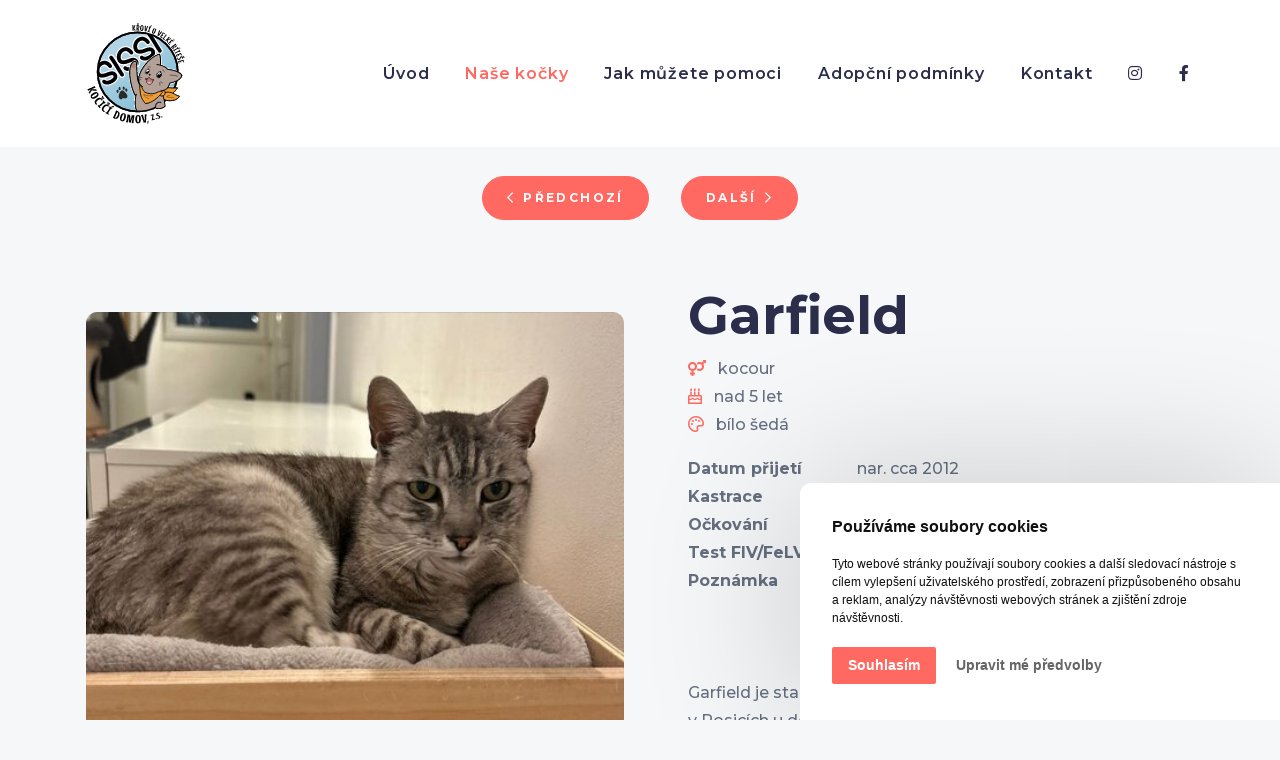

--- FILE ---
content_type: text/html; charset=UTF-8
request_url: https://www.kociciutulek.cz/virtualni-adopce-kocky-na-dalku/garfield
body_size: 77829
content:
<!doctype html>
<html lang="cs"> 
<head>
    <meta charset="utf-8">
    <meta name="viewport" content="width=device-width,initial-scale=1,maximum-scale=1,user-scalable=0">
    <title>Kočičí domov Sissi | Garfield</title>
    <meta name="description" content="Garfield je starý kocourek, který se našel opuštěný v Rosicích u domova důchodců. V útulku čekal na svůj domov tak dlouho, až vzal útulek za svůj a vzhledem k t">
    <meta name="author" content="321 CREATIVE CREW s.r.o. - https://www.tridvajedna.cz">
    <meta name="copyright" content="">

    <!-- Favicon icon -->
    <link rel="apple-touch-icon" sizes="57x57" href="/favicon/apple-icon-57x57.png">
    <link rel="apple-touch-icon" sizes="60x60" href="/favicon/apple-icon-60x60.png">
    <link rel="apple-touch-icon" sizes="72x72" href="/favicon/apple-icon-72x72.png">
    <link rel="apple-touch-icon" sizes="76x76" href="/favicon/apple-icon-76x76.png">
    <link rel="apple-touch-icon" sizes="114x114" href="/favicon/apple-icon-114x114.png">
    <link rel="apple-touch-icon" sizes="120x120" href="/favicon/apple-icon-120x120.png">
    <link rel="apple-touch-icon" sizes="144x144" href="/favicon/apple-icon-144x144.png">
    <link rel="apple-touch-icon" sizes="152x152" href="/favicon/apple-icon-152x152.png">
    <link rel="apple-touch-icon" sizes="180x180" href="/favicon/apple-icon-180x180.png">
    <link rel="icon" type="image/png" sizes="192x192"  href="/favicon/android-icon-192x192.png">
    <link rel="icon" type="image/png" sizes="32x32" href="/favicon/favicon-32x32.png">
    <link rel="icon" type="image/png" sizes="96x96" href="/favicon/favicon-96x96.png">
    <link rel="icon" type="image/png" sizes="16x16" href="/favicon/favicon-16x16.png">
    <link rel="manifest" href="/favicon/manifest.json">
    <meta name="msapplication-TileColor" content="#ffffff">
    <meta name="msapplication-TileImage" content="/favicon/ms-icon-144x144.png">
    <meta name="theme-color" content="#ffffff">
    <!--[if lt IE 9]>
        <script src="//html5shiv.googlecode.com/svn/trunk/html5.js"></script>
    <![endif]-->

    <!--<script src="//maps.googleapis.com/maps/api/js?v=3.exp&amp;key=AIzaSyClfeYcSf8itqqiLbLaKTljsW5z2FQ0TCQ"></script>-->

		  <meta property="og:title" content="Kočičí domov Sissi | Garfield">
    <meta property="og:url" content="https://www.kociciutulek.cz/virtualni-adopce-kocky-na-dalku/garfield">
    <meta property="og:description" content="Garfield je starý kocourek, který se našel opuštěný v Rosicích u domova důchodců. V útulku čekal na svůj domov tak dlouho, až vzal útulek za svůj a vzhledem k t">
    <meta property="og:type" content="website">
    <meta property="og:site_name" content="Kočičí domov Sissi | Garfield">
    <meta property="og:image" content="https://www.kociciutulek.cz/data/facebookImg/images/full/graficke-studio-321-tvorba-loga-firemni-identity-webu-videa-praha-brno.jpg">
	
  <!-- Bootstrap core CSS -->
  <link href="/css/bootstrap.min.css" rel="stylesheet">

  <!-- Custom styles -->
  <link href="/css/321style.css" rel="stylesheet">
  <link href="/css/menu-321style.css" rel="stylesheet">

  
      <link href="/css/custom.css?v=1769349832" rel="stylesheet">
  </head>
<body class="hidden">
  <style>
  body.hidden::before {
      content: '';
      position: fixed;
      top: 0;
      left: 0;
      width: 100%;
      height: 100%;
      background: #fff;
      z-index: 999999999;
    }
  </style>

  <div class="overlay-loader">
    <div class="loader"></div>
  </div>
  
  <header id="custom-navbar" class=" fixed-top" >
      

<div class="mobile-navbar">
  <div class="mobile-menu d-lg-none">
    <div class="mobile-menu-header">
      <strong>MENU</strong>
      <div class="mobile-menu-close"><span class="menu-toggler"></span></div>
    </div>
    <div class="mobile-menu-body">
    
      
  
    <ul class="nav-wrap">
    
  
  <li class=" ">
    
    <a href="/" title="Úvod"> Úvod</a>
    
  </li>
  
  
  
  
  
  

  
  <li class="has-submenu active">
    <span class="arrow-collapse collapsed" data-toggle="collapse" data-target="#nav-item-142" aria-expanded="false"></span>
    <a href="/kocky" title="Naše kočky"> Naše kočky</a>
    
    <ul class="collapse" id="nav-item-142">
    
  
  
  
  <li class=" ">
    
    <a href="/kocky" title="Kočky k adopci"> Kočky k adopci</a>
    
  </li>
  
  
  
  

  
  
  
  <li class=" active">
    
    <a href="/virtualni-adopce-kocky-na-dalku" title="Virtuální adopce"> Virtuální adopce</a>
    
  </li>
  
  
  
  

  
  
  
  <li class=" ">
    
    <a href="/nasly-domov" title="Našli domov"> Našli domov</a>
    
  </li>
  
  
  
  

  
  
  
  <li class=" ">
    
    <a href="/opustili-nas" title="Opustili nás"> Opustili nás</a>
    
  </li>
  
  
  
  

    </ul>
    
  </li>
  
  
  
  
  
  

  
  <li class=" ">
    
    <a href="/podpora" title="Jak můžete pomoci"> Jak můžete pomoci</a>
    
  </li>
  
  
  
  
  
  

  
  <li class=" ">
    
    <a href="/adopcni-podminky" title="Adopční podmínky"> Adopční podmínky</a>
    
  </li>
  
  
  
  
  
  

  
  <li class=" ">
    
    <a href="/kontakt" title="Kontakt"> Kontakt</a>
    
  </li>
  
  
  
  
  
  

  
  <li class=" ">
    
    <a href="https://www.instagram.com/kocici_domov_sissi" title="kocici_domov_sissi"><span class="fab fa-instagram mr-2" title="kocici_domov_sissi"></span> </a>
    
  </li>
  
  
  
  
  
  

  
  <li class=" ">
    
    <a href="https://www.facebook.com/kocicidomovsissi/" title="Facebook"><span class="fab fa-facebook-f mr-2" title="Facebook"></span> </a>
    
  </li>
  
  
  
  
  
  

    </ul>
  

    
    
      
  

    
    </div>
  </div>
  

  
</div>

<div class="desktop-navbar">
  <div class="container">
    <div class="row align-items-center">
      <a class="navbar-brand col-auto mr-auto" href="/" title="Kočičí domov Sissi">
        <svg version="1.1" id="Vrstva_1" xmlns="http://www.w3.org/2000/svg" xmlns:xlink="http://www.w3.org/1999/xlink" x="0px" y="0px"
	 viewBox="0 0 460.2 475.6" enable-background="new 0 0 460.2 475.6" xml:space="preserve">
<g>
	<path fill="none" stroke="#FEFEFE" stroke-width="2.126" d="M440,186.1c-0.1-0.5-0.2-1-0.3-1.4c-0.1-0.5-0.2-1-0.3-1.5
		c-0.1-0.3-0.1-0.5-0.2-0.8c-0.1-0.3-0.1-0.6-0.2-0.9l-6.3,1.4c0.3,1.2,0.7,2.4,1,3.6c0.3,1.2,0.8,2.4,1.2,3.7l-3.7,0.9
		c-0.2-0.9-0.4-1.7-0.5-2.5c-0.2-0.8-0.4-1.6-0.5-2.4c-0.3-1.2-0.6-2.4-0.9-3.5c-0.3-1.1-0.6-2.3-1-3.5c2.2-0.4,4.4-0.8,6.6-1.2
		c2.2-0.4,4.4-0.9,6.6-1.4c2.1-0.5,4.2-1,6.2-1.6c2.1-0.6,4.1-1.2,6.2-1.8c0.3,1.8,0.7,3.6,1,5.2c0.2,1,0.5,2.1,0.8,3.1
		c0.3,1,0.6,2.1,1,3.2l-4.1,1c-0.1-1-0.2-1.9-0.3-2.9c-0.2-0.9-0.3-1.9-0.5-2.8l-0.2-0.9c-1.5,0.2-3,0.4-4.5,0.7
		c-1.5,0.3-3,0.6-4.4,0.9c0.1,0.4,0.1,0.8,0.3,1.2c0.1,0.4,0.2,0.8,0.3,1.2c0.1,0.3,0.2,0.7,0.3,1.1c0.1,0.3,0.2,0.7,0.3,1.1
		L440,186.1z M459,163.9l-6.8-1.1l-1.2-3.6l4.6-5.4l2.2,3.1l-3.6,2.9l4.6,0.3L459,163.9z M433.8,173.6c-0.9,0.3-1.7,0.5-2.5,0.5
		c-0.8,0-1.5-0.1-2.1-0.3c-0.6-0.2-1.2-0.5-1.6-0.9c-0.5-0.4-0.9-0.8-1.3-1.2c-0.4-0.5-0.7-0.9-0.9-1.3c-0.3-0.5-0.4-0.8-0.5-1.2
		c-0.1-0.2-0.1-0.4-0.2-0.7c-0.1-0.3-0.2-0.7-0.3-1.1c-0.1-0.4-0.1-0.9-0.2-1.4c-0.1-0.5-0.1-1.1-0.1-1.7l4.4-1.2
		c-0.3,1-0.4,2-0.3,2.7c0,0.8,0.1,1.4,0.3,1.8c0.3,0.9,0.8,1.5,1.5,1.8c0.7,0.3,1.4,0.3,2.2,0c0.6-0.2,1.1-0.6,1.7-1.2
		c0.6-0.6,1.1-1.4,1.6-2.6c0.3-0.8,0.7-1.6,1.1-2.5c0.4-0.9,0.8-1.6,1.3-2.4c0.5-0.8,1-1.5,1.7-2.1c0.7-0.6,1.4-1.1,2.3-1.4
		c1.2-0.4,2.2-0.5,3.2-0.4c1,0.1,1.8,0.4,2.6,0.9c0.8,0.5,1.4,1.1,2,1.9c0.6,0.8,1.1,1.6,1.4,2.6c0.3,0.9,0.5,1.7,0.7,2.7
		c0.1,1,0.1,1.9,0.1,2.9l-4.5,1.1c0.3-0.5,0.4-1,0.5-1.5c0.1-0.5,0.1-1,0.1-1.4c0-0.4-0.1-0.8-0.2-1.2c-0.1-0.3-0.1-0.6-0.2-0.9
		c-0.1-0.4-0.4-0.8-0.7-1.1c-0.3-0.3-0.6-0.5-1-0.7c-0.4-0.2-0.8-0.3-1.2-0.3c-0.4,0-0.9,0.1-1.3,0.2c-0.6,0.2-1.2,0.6-1.6,1.2
		c-0.4,0.5-0.8,1.2-1.1,1.9c-0.3,0.7-0.7,1.5-1,2.3c-0.3,0.8-0.7,1.6-1.2,2.4c-0.5,0.8-1.1,1.5-1.9,2.2
		C435.9,172.7,434.9,173.2,433.8,173.6z M430.4,155.6c-0.2-0.5-0.3-0.9-0.5-1.4c-0.2-0.5-0.3-0.9-0.5-1.4c-0.1-0.3-0.2-0.5-0.3-0.8
		c-0.1-0.3-0.2-0.5-0.3-0.8l-6.1,2.3c0.5,1.2,1,2.3,1.5,3.4c0.5,1.1,1.1,2.3,1.7,3.5l-3.5,1.4c-0.3-0.8-0.6-1.6-0.9-2.4
		c-0.3-0.8-0.6-1.5-0.9-2.3c-0.5-1.1-0.9-2.2-1.4-3.3c-0.5-1.1-1-2.2-1.5-3.4c2.2-0.7,4.3-1.4,6.4-2.2c2.1-0.7,4.2-1.5,6.3-2.4
		c2-0.8,4-1.6,5.9-2.5c2-0.9,3.9-1.8,5.8-2.7c0.6,1.8,1.2,3.4,1.8,5c0.4,1,0.8,2,1.2,2.9c0.4,0.9,0.9,2,1.4,3.1l-3.9,1.6
		c-0.3-1-0.5-1.9-0.8-2.8c-0.3-0.9-0.6-1.8-0.9-2.7l-0.3-0.8c-1.5,0.4-2.9,0.8-4.3,1.4c-1.4,0.5-2.8,1-4.3,1.6
		c0.1,0.4,0.3,0.8,0.4,1.2c0.1,0.4,0.3,0.8,0.5,1.2c0.1,0.3,0.3,0.7,0.4,1c0.1,0.3,0.3,0.7,0.5,1L430.4,155.6z M436.3,137.7
		c-0.2-0.5-0.5-1-0.7-1.6c-0.3-0.6-0.6-1.2-1-1.8c-1.1,0.4-2.1,0.9-3.2,1.4c-1.1,0.5-2.2,1-3.3,1.5c-1.1,0.5-2.2,1.1-3.4,1.6
		c-1.1,0.6-2.2,1.1-3.3,1.7c-1.2,0.6-2.4,1.3-3.6,1.9c-1.2,0.6-2.2,1.2-3.3,1.9l-2.3-4.4c1.9-0.8,3.9-1.8,6-2.8
		c2.1-1,4.2-2.1,6.3-3.1c1.4-0.7,2.7-1.4,4-2.2c1.3-0.7,2.5-1.4,3.7-2.1c-0.4-0.7-0.7-1.3-1-1.9c-0.3-0.6-0.6-1.1-0.9-1.6l3.4-1.7
		c0.2,0.5,0.5,1.1,0.8,1.7c0.3,0.7,0.7,1.3,1,2c0.3,0.7,0.7,1.4,1.1,2.1c0.4,0.7,0.7,1.4,1.1,2.1c0.4,0.7,0.7,1.4,1,2
		c0.3,0.6,0.6,1.2,0.9,1.6L436.3,137.7z M438.7,116.7c0,0.5,0,0.9,0,1.4c0,0.5,0,1,0,1.4c0,0.5,0,1-0.1,1.5l-7.6-2.7l0-2.6
		L438.7,116.7z M409.9,134.7c-0.3-0.6-0.6-1.1-0.9-1.6c-0.3-0.5-0.6-1.1-0.9-1.6c-0.5-0.9-1.1-1.8-1.6-2.7c-0.5-0.9-1.1-1.7-1.7-2.6
		l3.4-1.9c0.1,0.3,0.3,0.7,0.5,1c0.2,0.3,0.3,0.7,0.5,1c1.6-0.9,3.3-1.7,5-2.6c1.6-0.9,3.3-1.8,4.9-2.7c1.1-0.6,2.1-1.3,3.1-1.9
		c1-0.7,2-1.3,3.1-2c-0.2-0.3-0.4-0.7-0.6-1c-0.2-0.4-0.5-0.7-0.7-1.1l3.3-1.9c0.6,1.1,1.1,2.1,1.7,3.2c0.6,1,1.2,2.1,1.8,3.1
		c0.2,0.4,0.4,0.8,0.7,1.1c0.2,0.4,0.5,0.8,0.7,1.1l-3.2,1.7c-0.2-0.3-0.4-0.6-0.5-0.9c-0.2-0.3-0.3-0.6-0.5-0.9
		c-2,0.9-3.9,1.9-5.8,2.9c-1.9,1-3.8,2.1-5.7,3.2c-1.6,0.9-3.2,1.9-4.8,3c0.3,0.4,0.5,0.9,0.8,1.3c0.3,0.5,0.5,0.9,0.9,1.4
		L409.9,134.7z M404.8,116.1c0.5-0.4,0.8-0.8,1-1.3c0.1-0.2,0.2-0.5,0.2-0.7c0.1-0.3,0.1-0.6,0.1-0.9c0-0.3-0.1-0.6-0.2-1
		c-0.1-0.3-0.3-0.7-0.5-1.1c-1.1,0.7-2.1,1.4-3.1,2.1c-1,0.7-2.1,1.4-3.1,2.2c0.4,0.3,0.8,0.5,1.1,0.7c0.3,0.2,0.7,0.3,1,0.4
		c0.3,0.1,0.6,0.2,0.9,0.2c0.3,0,0.6,0,0.8,0C403.8,116.6,404.3,116.4,404.8,116.1z M415.4,110.1c0,0,0.1-0.1,0.3-0.2
		c0.2-0.1,0.4-0.3,0.6-0.6c0.2-0.3,0.5-0.6,0.7-0.9c0.3-0.4,0.4-0.8,0.5-1.3c0.1-0.5,0.1-1,0-1.6c-0.1-0.6-0.3-1.2-0.7-1.9
		c-1.7,1.1-3.3,2.2-5,3.3c-1.6,1.1-3.3,2.2-5,3.3c0.5,0.4,0.9,0.6,1.4,0.8c0.5,0.2,1,0.3,1.5,0.4c0.5,0.1,1,0.1,1.4,0
		c0.5,0,0.9-0.1,1.4-0.2C413.4,111.1,414.4,110.7,415.4,110.1z M418.7,113.3c-0.6,0.4-1.3,0.8-2.1,1.1c-0.8,0.3-1.6,0.5-2.4,0.5
		c-0.9,0.1-1.8,0-2.6-0.2c-0.9-0.2-1.8-0.6-2.7-1.1c0.3,0.9,0.4,1.8,0.3,2.5c-0.1,0.7-0.2,1.3-0.5,1.8c-0.3,0.5-0.5,0.9-0.8,1.3
		c-0.3,0.3-0.6,0.6-0.8,0.7c-0.7,0.5-1.5,0.9-2.2,1c-0.7,0.1-1.4,0.1-2.2-0.1c-0.7-0.2-1.3-0.5-2-0.9c-0.6-0.4-1.2-0.8-1.7-1.2
		c-0.5-0.5-1-0.9-1.3-1.4c-0.4-0.5-0.6-0.8-0.8-1.1c-0.3-0.4-0.5-0.7-0.7-1.1c-0.2-0.3-0.4-0.7-0.6-1.1c-0.2-0.4-0.3-0.8-0.4-1.2
		c1.9-1.3,3.8-2.6,5.7-3.9c2.5-1.8,5-3.7,7.3-5.6c2.4-1.9,4.7-3.9,7-6c0.6,0.5,1.1,1,1.6,1.5c0.5,0.5,0.9,1,1.3,1.4
		c0.4,0.5,0.8,1,1.2,1.5c0.3,0.4,0.6,0.9,0.9,1.4c0.3,0.6,0.6,1.2,0.8,1.9c0.2,0.7,0.4,1.4,0.5,2.1c0.1,0.7,0.1,1.5-0.1,2.2
		c-0.1,0.7-0.4,1.4-0.8,2.1C420,112.1,419.4,112.8,418.7,113.3z M410.4,77.8c0.1,0.4,0.3,0.9,0.4,1.4c0.1,0.5,0.2,1,0.3,1.4
		c0.1,0.5,0.2,1,0.3,1.5l-8-0.9l-0.7-2.5L410.4,77.8z M393.7,95.8c-0.3-0.4-0.7-0.7-1-1.1s-0.7-0.7-1-1.1c-0.2-0.2-0.4-0.4-0.6-0.6
		c-0.2-0.2-0.5-0.4-0.7-0.6l-4.7,4.4c0.9,0.9,1.8,1.8,2.7,2.6c0.9,0.8,1.9,1.6,2.9,2.5l-2.7,2.6c-0.6-0.7-1.2-1.3-1.7-1.9
		c-0.6-0.6-1.1-1.2-1.7-1.8c-0.8-0.9-1.7-1.7-2.5-2.6c-0.9-0.9-1.7-1.7-2.7-2.6c1.7-1.4,3.4-2.9,5.1-4.4c1.6-1.4,3.3-3,4.9-4.5
		c1.6-1.5,3.1-3,4.6-4.5c1.5-1.5,2.9-3.1,4.4-4.7c1.2,1.4,2.4,2.7,3.5,3.9c0.7,0.7,1.5,1.5,2.2,2.2c0.8,0.7,1.6,1.5,2.5,2.3l-3,2.9
		c-0.6-0.8-1.2-1.6-1.8-2.3c-0.6-0.7-1.2-1.4-1.9-2.1l-0.7-0.7c-1.2,0.9-2.4,1.9-3.5,2.9c-1.1,1-2.2,2-3.4,3.1
		c0.3,0.3,0.5,0.6,0.8,0.9c0.3,0.3,0.6,0.6,0.9,0.9c0.3,0.3,0.5,0.5,0.8,0.8c0.3,0.3,0.5,0.5,0.8,0.8L393.7,95.8z M389.1,68
		c-1.8,1.5-3.4,3.1-5.1,4.6c-1.6,1.6-3.3,3.1-4.8,4.8c2.4-0.9,4.7-1.8,6.9-2.8c2.2-1,4.5-2,6.8-3.1l3.5,3.7
		c-2.6,0.8-5.2,1.7-7.7,2.6c-2.5,0.9-5,1.9-7.4,3c-0.6,2-1.2,4.1-1.7,6.2c-0.5,2.1-0.9,4.2-1.2,6.3l-4.1-3.2
		c0.7-1.8,1.2-3.7,1.8-5.5c0.6-1.8,1.1-3.7,1.5-5.6l-1.6,1.6c-1.8,1.9-3.6,3.9-5.3,5.9l-3.5-3.3c1.8-1.7,3.5-3.5,5.2-5.2
		c1.7-1.8,3.4-3.5,5.1-5.4c1.2-1.3,2.5-2.7,3.7-4.1c1.2-1.4,2.5-2.7,3.7-4.1L389.1,68z M364.8,81.5c-0.7-0.5-1.3-1.1-2-1.6
		c-0.7-0.5-1.3-1-2-1.5c-0.9-0.7-1.9-1.4-2.9-2.2c-1-0.7-2-1.4-3-2.2c1.5-1.7,2.9-3.4,4.4-5.1c1.4-1.7,2.8-3.4,4.2-5.2
		c1.3-1.7,2.6-3.4,3.9-5.1c1.2-1.7,2.5-3.5,3.6-5.3c0.1,0.1,0.3,0.2,0.4,0.3c0.1,0.1,0.3,0.3,0.5,0.4c0.2,0.1,0.4,0.3,0.7,0.5
		c0.4,0.3,0.8,0.6,1.3,1c0.5,0.3,1,0.7,1.4,1c-1.2,1.3-2.5,2.6-3.7,4.1c-1.2,1.4-2.5,2.9-3.7,4.5c-1.2,1.5-2.4,3.1-3.6,4.6
		c-1.2,1.5-2.4,3-3.5,4.4c1,0.8,2,1.5,3,2.2c1,0.7,2.1,1.4,3.3,2.1L364.8,81.5z M356.2,62.5c-0.4-0.3-0.8-0.6-1.2-0.8
		c-0.4-0.3-0.8-0.5-1.2-0.8c-0.3-0.1-0.5-0.3-0.8-0.5c-0.3-0.1-0.5-0.3-0.8-0.5l-3.5,5.4c1.1,0.7,2.2,1.3,3.2,1.9
		c1.1,0.6,2.2,1.2,3.5,1.8l-2,3.2c-0.7-0.5-1.4-1-2.1-1.4c-0.7-0.5-1.4-0.9-2-1.3c-1-0.7-2.1-1.3-3.1-1.9c-1-0.6-2.1-1.2-3.2-1.8
		c1.3-1.8,2.6-3.7,3.9-5.5c1.2-1.8,2.5-3.7,3.7-5.6c1.1-1.8,2.3-3.7,3.3-5.5c1.1-1.8,2.1-3.7,3.1-5.6c1.5,1.1,3,2,4.4,2.9
		c0.9,0.6,1.8,1.1,2.7,1.6c0.9,0.5,1.9,1.1,2.9,1.6l-2.2,3.5c-0.7-0.6-1.5-1.2-2.2-1.8c-0.8-0.6-1.6-1.1-2.4-1.6l-0.8-0.5
		c-0.9,1.2-1.8,2.4-2.7,3.7c-0.8,1.2-1.7,2.5-2.5,3.8c0.3,0.2,0.7,0.5,1.1,0.7c0.3,0.2,0.7,0.5,1,0.7c0.3,0.2,0.6,0.4,0.9,0.6
		c0.3,0.2,0.7,0.4,1,0.6L356.2,62.5z M353.8,41.9c-3.1,3.2-6.1,6.5-8.9,9.8c-2.8,3.3-5.6,6.7-8.2,10.1l-6.2-3.4
		c1.7-4.1,3.2-8.1,4.7-12.3c1.5-4.1,2.8-8.3,4.1-12.5l5.1,2.8c-1.6,3.3-3.1,6.6-4.5,9.8c-1.4,3.3-2.8,6.6-4.1,10
		c2.3-2.8,4.6-5.7,6.7-8.6c2.2-2.9,4.3-5.8,6.4-8.8L353.8,41.9z M326,27.6c-0.6,2.4-1.2,4.8-2,7.2c-0.8,2.4-1.7,4.9-2.7,7.5
		c-0.3,0.9-0.7,1.7-1.2,2.5c-0.4,0.8-0.9,1.6-1.4,2.2c-0.5,0.7-1.1,1.3-1.7,1.8c-0.7,0.5-1.3,0.9-2.1,1.2c-0.7,0.3-1.5,0.4-2.4,0.4
		c-0.9,0-1.8-0.2-2.8-0.6c-0.9-0.3-1.6-0.8-2.2-1.3c-0.5-0.5-1-1.1-1.3-1.7c-0.3-0.6-0.5-1.3-0.5-2c-0.1-0.7-0.1-1.5,0-2.3
		c0.1-0.8,0.3-1.6,0.5-2.4c0.2-0.8,0.5-1.6,0.8-2.4c0.9-2.4,2-4.7,3.2-7c1.2-2.3,2.4-4.7,3.8-7.1l4.5,1.8c-1.2,2.3-2.4,4.7-3.6,7.1
		c-1.2,2.4-2.3,4.9-3.3,7.5c-0.3,0.8-0.5,1.5-0.8,2.2c-0.2,0.7-0.3,1.3-0.4,1.9c0,0.6,0,1.1,0.1,1.4c0.1,0.4,0.3,0.7,0.7,0.8
		c0.4,0.2,0.8,0.1,1.4-0.3c0.5-0.4,1-0.9,1.6-1.6c0.5-0.7,1.1-1.5,1.6-2.5c0.5-1,1-2,1.4-3c0.4-1,0.8-2,1.1-3c0.4-1,0.8-2,1.1-3.1
		c0.4-1.1,0.7-2.1,1.1-3.2c0.3-1.1,0.7-2.3,1-3.5L326,27.6z M302.3,10.8c0.3,0.3,0.7,0.7,1,1c0.4,0.4,0.7,0.7,1,1.1
		c0.3,0.4,0.7,0.8,1,1.1l-7.4,3.3l-1.8-1.8L302.3,10.8z M294.1,43.7c-0.6-0.2-1.2-0.4-1.8-0.6c-0.6-0.2-1.2-0.4-1.8-0.5
		c-1-0.3-2-0.5-3-0.8c-1-0.3-2-0.5-3-0.7l1.1-3.8c0.3,0.1,0.7,0.3,1,0.4c0.3,0.1,0.7,0.3,1,0.4c0.6-1.8,1.2-3.6,1.8-5.3
		c0.6-1.8,1.1-3.5,1.6-5.3c0.3-1.2,0.7-2.4,0.9-3.6c0.3-1.2,0.6-2.4,0.9-3.6c-0.4-0.1-0.8-0.2-1.2-0.3c-0.4-0.1-0.8-0.2-1.2-0.3
		l1.1-3.7c1.1,0.4,2.3,0.7,3.4,1.1c1.1,0.4,2.3,0.7,3.5,1c0.4,0.1,0.8,0.3,1.2,0.4c0.4,0.1,0.8,0.2,1.3,0.3l-1.1,3.5
		c-0.4-0.1-0.7-0.2-1-0.3c-0.3-0.1-0.7-0.2-1-0.3c-0.8,2-1.6,4.1-2.2,6.1c-0.7,2-1.3,4.1-1.9,6.2c-0.5,1.8-1,3.7-1.4,5.5
		c0.5,0.1,1,0.3,1.5,0.4c0.5,0.1,1,0.3,1.5,0.4L294.1,43.7z M287.5,15.6c-1.8,4.1-3.5,8.1-5.1,12.2c-1.6,4.1-3,8.2-4.3,12.3l-7-1.1
		c0.2-4.4,0.3-8.8,0.3-13.1c0-4.4-0.1-8.8-0.4-13.2l5.8,0.9c-0.4,3.6-0.7,7.2-0.9,10.8c-0.2,3.6-0.4,7.2-0.5,10.8
		c1.2-3.5,2.4-6.9,3.5-10.3c1.1-3.5,2.1-6.9,3-10.5L287.5,15.6z M260.6,24.4c0.1-1.9,0.2-3.5,0.1-4.8c-0.1-1.3-0.2-2.4-0.4-3.2
		c-0.2-0.8-0.5-1.4-0.8-1.8c-0.3-0.4-0.7-0.6-1.1-0.6c-0.4,0-0.8,0.1-1.2,0.5c-0.4,0.3-0.7,0.9-1.1,1.7c-0.3,0.8-0.6,1.8-0.9,3.1
		c-0.3,1.3-0.5,2.9-0.6,4.8c-0.1,1.9-0.2,3.4-0.1,4.7c0.1,1.3,0.2,2.3,0.4,3.1c0.2,0.8,0.5,1.4,0.9,1.7c0.3,0.4,0.7,0.6,1.1,0.6
		c0.4,0,0.8-0.1,1.2-0.5c0.4-0.3,0.7-0.8,1.1-1.6c0.3-0.8,0.6-1.8,0.9-3C260.2,27.7,260.4,26.2,260.6,24.4z M265.8,24.8
		c-0.2,2.4-0.6,4.5-1.1,6.1c-0.6,1.7-1.2,3-2.1,4c-0.8,1-1.7,1.7-2.8,2.1c-1,0.4-2.1,0.6-3.3,0.5c-1.1-0.1-2.2-0.4-3.1-0.9
		c-1-0.5-1.8-1.3-2.5-2.4c-0.7-1.1-1.1-2.5-1.4-4.3c-0.3-1.8-0.4-3.9-0.2-6.3c0.2-2.5,0.6-4.6,1.1-6.3c0.5-1.7,1.2-3.1,2.1-4.1
		c0.8-1,1.8-1.8,2.8-2.2c1-0.4,2.1-0.6,3.3-0.5s2.2,0.4,3.1,0.9c1,0.6,1.8,1.4,2.4,2.6c0.7,1.1,1.1,2.6,1.4,4.4
		C265.9,20.1,266,22.2,265.8,24.8z M244.4,2.6l-3.5,6l-3.8-0.1l-3.4-6.2l3.7-1l1.4,4.4l2-4.2L244.4,2.6z M237.2,24.5
		c0.5-0.1,1-0.3,1.4-0.5c0.4-0.2,0.8-0.5,1.1-0.8c0.3-0.3,0.6-0.6,0.8-1c0.2-0.3,0.4-0.7,0.6-1c0.3-0.8,0.5-1.6,0.6-2.6
		c0,0,0-0.1,0-0.4c0-0.3,0-0.6-0.1-1c-0.1-0.4-0.2-0.9-0.3-1.4c-0.1-0.5-0.3-1-0.6-1.4c-0.3-0.5-0.6-0.9-1.1-1.2
		c-0.4-0.4-1-0.6-1.6-0.8c-0.2,1.9-0.4,3.8-0.6,5.7c-0.2,1.9-0.3,3.8-0.3,5.7L237.2,24.5z M246.3,17.9c0,0.8-0.1,1.6-0.4,2.4
		c-0.2,0.8-0.6,1.6-1,2.3c-0.5,0.7-1,1.4-1.7,2.1c-0.7,0.6-1.6,1.2-2.6,1.7c0.8,1.8,1.7,3.4,2.8,5c1,1.6,2.2,3.2,3.4,4.7l-5.9,0.1
		l-3.7-8.9c0,1.5,0.1,2.9,0.1,4.4c0.1,1.4,0.1,2.9,0.2,4.3l-5.7-0.2c0.3-2.7,0.6-5.5,0.8-8.2c0.2-2.8,0.3-5.5,0.4-8.3
		c0.1-1.6,0.1-3.2,0.1-4.8c0-1.6,0-3.2-0.1-4.8c0.8-0.2,1.7-0.3,2.5-0.3c0.8-0.1,1.6-0.1,2.2,0c0.4,0,0.9,0.1,1.5,0.1
		c0.6,0.1,1.2,0.2,1.9,0.5c0.7,0.2,1.3,0.5,1.9,0.9c0.7,0.4,1.2,0.9,1.7,1.5c0.5,0.6,0.9,1.4,1.2,2.3
		C246.2,15.6,246.3,16.7,246.3,17.9z M217.8,10.6c-0.1,2.3-0.1,4.6-0.1,6.9c0.1,2.3,0.1,4.5,0.3,6.8c0.9-2.3,1.8-4.7,2.6-7
		c0.8-2.4,1.6-4.7,2.3-7.1l5.1-0.1c-1.1,2.5-2.2,4.9-3.2,7.4c-1,2.5-2,5-2.9,7.5c1.1,1.9,2.2,3.7,3.4,5.4c1.2,1.8,2.5,3.5,3.9,5.2
		l-5.2,0.9c-0.9-1.7-1.8-3.4-2.8-5c-1-1.6-2-3.3-3.1-4.9l0.2,2.2c0.2,2.6,0.4,5.3,0.7,7.9l-4.8,0.3c-0.1-2.5-0.2-4.9-0.3-7.4
		c-0.1-2.5-0.3-4.9-0.5-7.4c-0.1-1.8-0.3-3.7-0.5-5.5c-0.2-1.8-0.3-3.7-0.5-5.6L217.8,10.6z"/>
	<path fill="none" stroke="#FEFEFE" stroke-width="2.126" d="M280,429.8c-0.8,6.5-1.4,12.8-1.8,19.1c-0.4,6.3-0.6,12.6-0.6,18.9
		l-7.6,1.2l-3.5,0.6c-1.8-6.1-3.8-12.1-5.9-18.1c-2.2-6-4.5-11.9-6.9-17.9l9.2-1.5c1.2,5.1,2.5,10.2,3.9,15.2c1.4,5,2.9,10,4.4,15
		c0.2-5.3,0.2-10.6,0.2-15.8c0-5.3-0.2-10.5-0.5-15.7L280,429.8z M244.7,453.1c0-2.7-0.1-5.1-0.4-6.9c-0.2-1.9-0.6-3.4-1-4.6
		c-0.4-1.2-0.9-2-1.5-2.5c-0.6-0.6-1.2-0.8-1.8-0.8c-0.7,0-1.3,0.3-1.9,0.8c-0.6,0.5-1.1,1.4-1.6,2.6c-0.4,1.2-0.8,2.7-1,4.6
		c-0.2,1.9-0.4,4.2-0.4,6.9c0,2.7,0.1,5,0.4,6.8c0.2,1.8,0.6,3.3,1,4.4c0.4,1.1,0.9,1.9,1.5,2.4c0.6,0.5,1.2,0.7,1.9,0.7
		c0.7,0,1.3-0.3,1.8-0.8c0.6-0.5,1.1-1.3,1.5-2.4c0.4-1.1,0.8-2.6,1-4.4C244.5,458,244.6,455.8,244.7,453.1z M253,453.2
		c0,3.5-0.4,6.5-1.1,8.9c-0.7,2.5-1.6,4.4-2.8,6c-1.2,1.5-2.6,2.6-4.2,3.3c-1.6,0.7-3.3,1-5.1,1c-1.8,0-3.5-0.4-5.1-1
		c-1.6-0.7-3-1.7-4.2-3.3c-1.2-1.5-2.1-3.5-2.8-6c-0.7-2.5-1-5.5-1-9.1c0-3.6,0.4-6.7,1.1-9.2c0.7-2.5,1.7-4.6,2.8-6.2
		c1.2-1.6,2.6-2.7,4.2-3.4c1.6-0.7,3.3-1,5.1-1.1c1.8,0,3.5,0.4,5.1,1.1c1.6,0.7,2.9,1.9,4.1,3.4c1.2,1.6,2.1,3.6,2.8,6.2
		C252.6,446.4,253,449.5,253,453.2z M209.8,471.3c0.5-2.6,1-5.3,1.5-8c0.2-1.1,0.4-2.4,0.7-3.7c0.2-1.3,0.5-2.6,0.7-3.9
		c0.2-1.3,0.5-2.7,0.7-4c0.2-1.3,0.4-2.6,0.6-3.8c0.1-0.8,0.2-1.6,0.4-2.3c0.1-0.7,0.2-1.4,0.2-2.1c-0.5,1.2-1.1,2.8-1.9,4.8
		c-0.8,1.9-1.6,4.1-2.4,6.5c-0.9,2.4-1.7,4.8-2.6,7.5c-0.9,2.7-1.7,5.3-2.5,7.9l-7-1.2c-0.2-2.8-0.3-5.5-0.5-8.2
		c-0.1-2.7-0.3-5.3-0.4-7.7c-0.1-2.4-0.3-4.7-0.4-6.8c-0.1-2.1-0.2-3.9-0.2-5.4l-1.4,9c-0.3,1.9-0.6,3.8-0.8,5.7
		c-0.2,1.9-0.5,3.7-0.7,5.4c-0.2,1.7-0.4,3.2-0.5,4.6c-0.2,1.4-0.2,2.4-0.2,3.1l-10.1-1.1c0.6-1.4,1.2-3,1.7-4.8
		c0.5-1.8,1-3.7,1.4-5.7c0.4-2,0.8-4,1.2-6.1c0.4-2.1,0.7-4.1,1-6c0.3-2,0.6-3.9,0.8-5.6c0.2-1.7,0.4-3.3,0.6-4.6
		c0.2-1.6,0.3-3,0.5-4.3c0.8,0.2,1.6,0.4,2.4,0.6c0.8,0.2,1.7,0.4,2.5,0.5c0.8,0.2,1.6,0.3,2.4,0.5c0.8,0.1,1.5,0.3,2.1,0.4
		c0.4,0.1,0.8,0.1,1.1,0.2c0.4,0,0.7,0.1,1,0.1c0.3,0,0.6,0.1,0.8,0.1c0.3,5.9,0.5,10.9,0.7,15c0.2,4.1,0.4,7.2,0.5,9.3
		c0.5-1.3,0.9-2.6,1.4-3.9c0.5-1.3,0.9-2.7,1.4-4c0.4-1.3,0.9-2.6,1.2-3.9c0.4-1.3,0.8-2.5,1.1-3.6c0.8-2.7,1.5-5.3,2.1-7.8
		c0.5,0.1,1.1,0.2,1.8,0.4c0.6,0.1,1.2,0.3,2,0.4c0.8,0.1,1.6,0.2,2.6,0.4c0.9,0.1,1.9,0.3,3,0.4c1.1,0.2,2.2,0.3,3.4,0.4
		c-1.3,6.4-2.3,12-3,16.7c-0.6,3.5-1,6.5-1.2,9c-0.3,2.5-0.5,4.6-0.6,6.3c-0.1,2-0.2,3.6-0.2,4.9L209.8,471.3z M173,445.5
		c0.8-2.6,1.3-4.9,1.6-6.8c0.3-1.9,0.4-3.4,0.3-4.7c-0.1-1.3-0.3-2.2-0.7-2.9c-0.4-0.7-0.9-1.1-1.5-1.3c-0.6-0.2-1.3-0.1-2.1,0.2
		c-0.7,0.3-1.4,1-2.2,2.1c-0.7,1-1.5,2.4-2.3,4.1c-0.8,1.8-1.5,3.9-2.3,6.5c-0.8,2.6-1.3,4.8-1.6,6.6c-0.3,1.8-0.4,3.3-0.3,4.5
		c0.1,1.2,0.4,2.1,0.8,2.7c0.4,0.6,1,1,1.6,1.2c0.6,0.2,1.3,0.1,2-0.2c0.7-0.3,1.4-1,2.2-1.9c0.7-1,1.5-2.3,2.2-4
		C171.5,450.1,172.3,448,173,445.5z M181,447.9c-1,3.4-2.2,6.1-3.5,8.3c-1.3,2.2-2.8,3.8-4.3,4.9c-1.6,1.2-3.2,1.8-4.9,2
		c-1.7,0.2-3.4,0.1-5.2-0.5c-1.7-0.5-3.3-1.3-4.6-2.4c-1.4-1.1-2.4-2.5-3.1-4.3c-0.7-1.8-1.1-3.9-1-6.5c0-2.6,0.5-5.6,1.6-9
		c1-3.5,2.2-6.3,3.6-8.6c1.3-2.2,2.8-3.9,4.4-5.1c1.6-1.2,3.2-1.9,5-2.1c1.7-0.2,3.5-0.1,5.2,0.4c1.8,0.5,3.3,1.3,4.6,2.4
		c1.3,1.1,2.3,2.6,3,4.4c0.7,1.8,1,4.1,0.9,6.7C182.6,441.2,182,444.3,181,447.9z M143.4,435.4c0.4-0.8,0.7-1.7,1-2.6
		c0.3-0.9,0.6-1.9,0.8-2.8c0.2-0.9,0.4-1.9,0.4-2.9c0.1-1,0-1.9-0.2-2.8c-0.2-0.9-0.5-1.8-1-2.6c-0.5-0.8-1.2-1.5-2.1-2.1
		c-0.9,1.7-1.7,3.4-2.6,5c-0.8,1.6-1.6,3.3-2.3,4.9c-0.8,1.6-1.5,3.2-2.2,4.9c-0.7,1.6-1.4,3.2-2.1,4.9c-0.4,1.1-0.9,2.1-1.4,3.2
		c-0.4,1.1-0.9,2.2-1.3,3.4c1.1,0.4,2.1,0.4,3.1,0.3c1-0.2,1.9-0.5,2.7-1c0.8-0.5,1.6-1.1,2.3-1.9c0.7-0.8,1.4-1.6,2-2.5
		c0.6-0.9,1.1-1.8,1.6-2.7C142.7,437.1,143.1,436.2,143.4,435.4z M150.2,439c-1,2.5-2.2,4.5-3.5,6.2c-1.3,1.6-2.6,2.9-4,3.8
		c-1.4,0.9-2.8,1.5-4.2,1.9c-1.4,0.4-2.7,0.5-4,0.5c-1.3,0-2.5-0.2-3.6-0.5c-1.1-0.3-2-0.5-2.8-0.9l-6.9-3.3
		c1.7-3.2,3.3-6.4,4.8-9.7c1.6-3.3,3.1-6.6,4.5-10c1.1-2.6,2.1-5.1,3-7.7c1-2.5,1.9-5.1,2.8-7.7c0.6,0.2,1.1,0.4,1.6,0.6
		c0.5,0.2,1.1,0.4,1.6,0.6c3.8,1.6,6.7,3.3,8.7,5.2c2,1.9,3.3,4,4,6.2c0.7,2.2,0.8,4.5,0.3,7C152.1,433.7,151.3,436.3,150.2,439z
		 M124.2,389.9c0.4,0.6,0.7,1.3,1.1,2c0.4,0.7,0.8,1.3,1.1,1.9c0.4,0.7,0.8,1.4,1.1,2.1l-12.3,1.1l-2-3.4L124.2,389.9z M99.6,432.4
		c-0.8-0.6-1.7-1.1-2.5-1.6c-0.8-0.6-1.7-1.1-2.5-1.6c-1.4-0.9-2.8-1.7-4.2-2.6c-1.4-0.9-2.8-1.6-4.3-2.4l3.1-4.7
		c0.4,0.3,0.9,0.7,1.4,1c0.4,0.3,0.9,0.7,1.4,1c1.5-2.2,3.1-4.4,4.7-6.6c1.5-2.2,3-4.4,4.4-6.7c1-1.5,1.9-3.1,2.7-4.6
		c0.9-1.6,1.7-3.1,2.6-4.6c-0.6-0.4-1.1-0.7-1.7-1c-0.6-0.4-1.2-0.7-1.8-1l3-4.6c1.6,1.1,3.2,2.2,4.8,3.2c1.6,1,3.2,2.1,4.9,3.1
		c0.6,0.4,1.2,0.7,1.8,1.1c0.6,0.4,1.2,0.7,1.8,1.1l-3,4.3c-0.5-0.3-1-0.6-1.4-0.9c-0.5-0.3-0.9-0.6-1.4-0.9c-1.9,2.5-3.8,5-5.6,7.6
		c-1.8,2.6-3.5,5.2-5.1,7.8c-1.5,2.3-2.9,4.7-4.2,7.1c0.7,0.4,1.4,0.8,2.1,1.3c0.7,0.4,1.4,0.8,2.2,1.3L99.6,432.4z M109.6,381.8
		l-9.6,3.6l-4.7-3.8l1.1-10.4l5.5,2.3l-2.1,6.5l6.2-3L109.6,381.8z M81.1,419.9c-1-0.3-1.9-0.8-2.7-1.2c-0.8-0.5-1.6-0.9-2.2-1.3
		c-0.7-0.5-1.4-1-2.1-1.5c-0.7-0.6-1.4-1.2-2-2.1c-0.7-0.8-1.2-1.8-1.7-2.9c-0.5-1.1-0.8-2.3-0.9-3.6c-0.2-1.4-0.1-2.8,0.2-4.4
		c0.3-1.6,0.9-3.3,1.9-5.1c0.9-1.9,2.2-3.8,3.9-5.9c1.7-2.1,3.4-3.7,5-4.9c1.7-1.2,3.3-2.1,4.9-2.7c1.6-0.6,3-0.9,4.5-0.9
		c1.4,0,2.7,0.1,3.9,0.4c1.2,0.3,2.3,0.7,3.2,1.2c1,0.5,1.7,1,2.3,1.5c0.5,0.5,1.1,0.9,1.6,1.4c0.4,0.4,0.8,1,1.2,1.5
		c0.4,0.5,0.7,1.1,0.9,1.6l-3.9,3.7c-0.4-0.6-0.8-1.2-1.2-1.7c-0.4-0.5-0.8-0.9-1.3-1.2c-0.8-0.7-1.6-1.1-2.5-1.3
		c-0.9-0.2-1.7-0.2-2.6-0.1c-0.9,0.1-1.7,0.4-2.5,0.8c-0.8,0.4-1.6,0.8-2.4,1.3c-1.7,1.2-3.4,2.8-5.1,4.7c-1.5,2-2.7,4.1-3.4,6
		c-0.3,0.8-0.6,1.7-0.8,2.6c-0.2,0.9-0.3,1.8-0.2,2.6c0.1,0.9,0.3,1.7,0.7,2.5c0.4,0.8,1,1.5,1.9,2.2c0.9,0.7,2.2,1.3,3.7,1.9
		L81.1,419.9z M59.7,401.4c-0.7-0.8-1.3-1.5-2-2.3c-0.7-0.7-1.3-1.5-2-2.2c-1.1-1.2-2.2-2.4-3.4-3.6c-1.1-1.2-2.3-2.4-3.5-3.5
		l4.2-3.8c0.3,0.4,0.7,0.9,1.1,1.4c0.4,0.4,0.8,0.9,1.1,1.3c2.1-1.7,4.2-3.4,6.3-5.1c2.1-1.7,4.1-3.5,6.1-5.3
		c1.3-1.2,2.6-2.5,3.9-3.7c1.2-1.2,2.5-2.5,3.8-3.8c-0.4-0.5-0.9-1-1.3-1.4c-0.5-0.5-0.9-1-1.5-1.5l4.1-3.7c1.2,1.5,2.5,2.9,3.7,4.4
		c1.3,1.4,2.5,2.9,3.8,4.3c0.5,0.5,1,1,1.4,1.5c0.5,0.5,1,1,1.5,1.5l-4,3.4c-0.4-0.4-0.8-0.9-1.1-1.3c-0.4-0.4-0.7-0.8-1.1-1.3
		c-2.6,1.9-5,3.8-7.4,5.8c-2.4,2-4.7,4.1-7.1,6.2c-2,1.8-4,3.8-5.9,5.7c0.6,0.6,1.1,1.2,1.7,1.8c0.6,0.6,1.2,1.2,1.8,1.8L59.7,401.4
		z M81.4,355.9L71.3,357l-3.6-4.8l3.7-9.8L76,346l-3.6,5.7l6.7-1.4L81.4,355.9z M44.3,385.6c-0.8-0.6-1.6-1.2-2.3-1.9
		c-0.7-0.7-1.3-1.2-1.8-1.8c-0.6-0.6-1.1-1.3-1.7-1.9c-0.5-0.7-1-1.6-1.4-2.5c-0.4-0.9-0.7-2-0.9-3.2c-0.2-1.2-0.2-2.4,0-3.8
		c0.2-1.3,0.6-2.8,1.4-4.2c0.7-1.5,1.7-3,3.1-4.5c1.4-1.6,3.1-3.1,5.2-4.8c2.1-1.6,4.2-2.8,6.1-3.5c1.9-0.8,3.7-1.2,5.4-1.4
		c1.6-0.1,3.2-0.1,4.6,0.2c1.4,0.3,2.6,0.8,3.7,1.3c1.1,0.6,2.1,1.2,2.9,1.9c0.8,0.8,1.4,1.4,1.9,2c0.4,0.6,0.8,1.2,1.2,1.8
		c0.3,0.5,0.6,1.1,0.8,1.8c0.3,0.6,0.4,1.2,0.4,1.8l-4.7,2.6c-0.2-0.7-0.5-1.3-0.7-1.9c-0.3-0.6-0.6-1.1-0.9-1.5
		c-0.6-0.8-1.3-1.4-2.1-1.9c-0.8-0.4-1.6-0.6-2.5-0.7c-0.8-0.1-1.7,0-2.6,0.1c-0.9,0.2-1.8,0.4-2.6,0.7c-2,0.7-4,1.8-6.1,3.3
		c-2,1.6-3.6,3.3-4.8,5c-0.5,0.7-1,1.5-1.4,2.3c-0.4,0.8-0.7,1.6-0.8,2.5c-0.2,0.9-0.1,1.8,0,2.6c0.2,0.9,0.6,1.7,1.2,2.6
		c0.7,0.9,1.8,1.8,3.1,2.7L44.3,385.6z M37.3,345.3c2.3-1.4,4.2-2.8,5.7-4c1.5-1.2,2.6-2.3,3.4-3.3c0.8-1,1.2-1.9,1.4-2.6
		c0.1-0.8,0.1-1.4-0.3-2c-0.3-0.6-0.9-1-1.7-1.2c-0.8-0.2-1.7-0.2-3,0.1c-1.2,0.3-2.7,0.8-4.5,1.6c-1.8,0.8-3.8,1.9-6.1,3.3
		c-2.3,1.4-4.1,2.7-5.6,3.9c-1.4,1.2-2.5,2.2-3.2,3.2c-0.7,1-1.1,1.8-1.2,2.6c-0.1,0.7,0,1.4,0.4,2c0.3,0.6,0.9,0.9,1.6,1.2
		c0.7,0.2,1.7,0.2,2.9,0c1.2-0.2,2.6-0.7,4.3-1.5C33.2,347.8,35.1,346.7,37.3,345.3z M41.7,352.4c-3,1.8-5.7,3.2-8.2,3.8
		c-2.4,0.7-4.6,1-6.5,0.8c-1.9-0.2-3.6-0.8-5-1.7c-1.4-1-2.6-2.2-3.6-3.8c-0.9-1.5-1.6-3.2-1.9-4.8c-0.3-1.7-0.1-3.4,0.6-5.2
		c0.6-1.8,1.8-3.7,3.6-5.5c1.7-1.9,4.1-3.8,7.2-5.7c3.1-1.9,5.9-3.2,8.4-4c2.5-0.8,4.7-1,6.7-0.9c2,0.2,3.7,0.7,5.1,1.7
		c1.5,1,2.7,2.2,3.6,3.8c1,1.5,1.6,3.2,1.8,4.9c0.3,1.7,0,3.5-0.7,5.3c-0.7,1.8-2,3.7-3.8,5.6C47.3,348.5,44.9,350.5,41.7,352.4z
		 M39.3,305c-3.2,1-6.3,2.1-9.4,3.2c-3.1,1.2-6.1,2.3-9.1,3.6c3.7,0.3,7.4,0.5,11,0.5c3.6,0.1,7.3,0.1,10.9,0.1l3,7.6
		c-4-0.5-8-1-11.9-1.3c-3.9-0.3-7.8-0.6-11.8-0.6c-1.9,2.5-3.8,5-5.5,7.7c-1.7,2.6-3.4,5.4-4.9,8.2l-4-7.3c1.9-2.2,3.7-4.4,5.3-6.7
		c1.7-2.2,3.3-4.6,4.9-7l-3,1.3c-3.5,1.6-7,3.2-10.3,4.9l-3.1-7c3.3-1.3,6.6-2.6,9.9-4c3.3-1.4,6.6-2.8,9.9-4.2
		c2.4-1.1,4.9-2.2,7.3-3.4c2.4-1.1,4.8-2.3,7.3-3.5L39.3,305z"/>
	<g>
		<g>
			<defs>
				<path id="SVGID_1_" d="M426.7,230.5c0,102.7-84.4,186-188.6,186c-104.1,0-188.6-83.3-188.6-186c0-102.7,84.4-186,188.6-186
					C342.3,44.5,426.7,127.8,426.7,230.5"/>
			</defs>
			<clipPath id="SVGID_00000068659867181974039450000002925648442061088445_">
				<use xlink:href="#SVGID_1_"  overflow="visible"/>
			</clipPath>
			<g clip-path="url(#SVGID_00000068659867181974039450000002925648442061088445_)">
				<defs>
					<rect id="SVGID_00000149363146207074059710000005660685675476970930_" x="49.6" y="44.5" width="377.1" height="372"/>
				</defs>
				<clipPath id="SVGID_00000126315987542030645360000003683727955341733262_">
					<use xlink:href="#SVGID_00000149363146207074059710000005660685675476970930_"  overflow="visible"/>
				</clipPath>
				<g clip-path="url(#SVGID_00000126315987542030645360000003683727955341733262_)">
					
						<image overflow="visible" width="1573" height="1551" xlink:href="[data-uri]
EAMCAwYAAChWAAAtbAAAOLr/2wCEABALCwsMCxAMDBAXDw0PFxsUEBAUGx8XFxcXFx8eFxoaGhoX
Hh4jJSclIx4vLzMzLy9AQEBAQEBAQEBAQEBAQEABEQ8PERMRFRISFRQRFBEUGhQWFhQaJhoaHBoa
JjAjHh4eHiMwKy4nJycuKzU1MDA1NUBAP0BAQEBAQEBAQEBAQP/CABEIBhYGKwMBIgACEQEDEQH/
xACXAAEBAQEBAQEAAAAAAAAAAAAAAQUEAgMGAQEBAQEAAAAAAAAAAAAAAAAAAQIDEAABBAIDAQEB
AQEAAAAAAAAAAhIyBWAVcAEDMTMTBBERAAECBwEBAQACAQUBAAAAAAAConBx0eEyM4MBsQMRMRJh
gSJCQxQSAAEFAQEBAAEFAQAAAAAAAABgMYECQwGxQhEhQXEygjP/2gAMAwEAAhEDEQAAAP3XwvD0
5driXPa4h2uIdriHa4h2uIdriHa4h2uIdriHa4h2uIdriHa4h2uIdriHa4h2uIdriHa4h2uIdriH
a4h2uIdriHa4h2uIdriHa4h2uIdriHa4h2uIdriHa4h2uIdriHa4h2uIdriHa4h2uIdriHa4h2uI
driHa4h2uIdriHa4h2uIdriHa4h2uIdriHa4h2uIdriHa4h2uIdriHa4h2uIdriHbOIdriHa4h2u
IdriHa4h2uIdriHa4R3OEdzhHc4R3OEdzhHc4R3OEdzhHc4R2uEnc4S9zhV3OEnc4R3OEdzhR3OE
dzhV3OAd7gHe4B3uAd7gHe4B39eLrTXz4e7hQNZAAAAAAAAAAAAAAAAAAAAAAAAAAAAAAAAAAAAA
AAAAAAAAAAAAAAAAAAAAAAAAEAAAAAAAARBQAQAAAAAAQAAAAAAAAEAAoEAAAAa2TrZ38+Hu4ZQ1
kAAAAAAAAAAAAAAAAAAAAAAAAAAAAAAAAAAAAAAAAAAAAAAAAAAAAAAAAAAAAgAAAAAABBFABAAA
AAAACAAAAAAAAAgACwAAAAABrZOtnfz4e7hlDWQAAAAAAAAAAAAAAAAAAAAAAAAAAAAAAAAAAAAA
AAAAAAAAAAAAAAAAAAAABCwAAAAAAARBQAQAAAAAAQsAAAAAAAAQsAKBAAAAAAAGtk62d/Ph7uGU
NZAAAAAAAAAAAAAAAAAAAAAAAAAAAAAAAAAAAAAAAAAAAAAAAAAAAAAAAAAEAAAAAAABEsFABAAA
AAABAAAAAAAAAQACgQAAAAAAABrZGvnfz4e7hlDWQAAAAAAAAAAAAAAAAAAAAAAAAAAAAAAAAAAA
AAAAAAAAAAAAAAAAAAAAEAAAAAAAEEUAEAAAAAAAQAAAAAAAAEAKBAAAAAAAABABr5Gvnfz4e7hl
DWQAAAAAAAAAAAAAAAAAAAAAAAAAAAAAAAAAAAAAAAAAAAAAAAAAAAAABCwAAAAAAARBQAQAAAAA
AQsAAAAAAAAQsAKBAAAAAAAACAABr5Gvnfz4e7hlDWQAAAAAAAAAAAAAAAAAAAAAAAAAAAAAAAAA
AAAAAAAAAAAAAAAAAAABAAAAAAAAQsAAEAAAAAAEAAAAAAAABAAKBAAAAAAABCwAAAGvka+dfPh7
uGaDWQAAAAAAAAAAAAAAAAAAAAAAAAAAAAAAAAAAAAAAAAAAAAAAAAAAAEAAAAAAAEEUAEAAAAAA
AQAAAAAAAAEAKBAAAAAAAABAAAAABr5GvnXz4e7hmg1kAAAAAAAAAAAAAAAAAAAAAAAAAAAAAAAA
AAAAAAAAAAAAAAAAAAQsAAAAAAAEQUAEAAAAAAELAAAAAAAAELACgQAAAAAAABAAAAAAAa+Rr518
+Hu4ZoNZAAAAAAAAAAAAAAAAAAAAAAAAAAAAAAAAAAAAAAAAAAAAAAAAAIAAAAAAABAAEAAAAAAA
IAAAAAAAACAAKBAAAAAAABCwAAAAAABBsY+xnXz4e7hmg1kAAAAAAAAAAAAAAAAAAAAAAAAAAAAA
AAAAAAAAAAAAAAAAAABAAAAAAABCFABAAAAAAAEAAAAAAAABACgQAAAAAAAAQAAAAAAAQAGxj7Gd
fPh7uGaDWQAAAAAAAAAAAAAAAAAAAAAAAAAAAAAAAAAAAAAAAAAAAAABAAAAAAAAEQUAEAAAAAAE
AAAAAAAABAAKBAAAAAAAAEAAAAAAAQsAABsY+xnXz4e7hmg1kAAAAAAAAAAAAAAAAAAAAAAAAAAA
AAAAAAAAAAAAAAAAAAgAAAAAABBFABAAAAAAACAAAAAAAAAgACgQAAAAAAAQsAAAAAAAQAAAAbGP
sZ18+Hu4ZoNZAAAAAAAAAAAAAAAAAAAAAAAAAAAAAAAAAAAAAAAAAAAAQAAAAAAAQhQAQAAAAAAB
AAAAAAAAAQAoEAAAAAAAAIAAAAAAAEAAAAABsY+xnXz4e7hmg1kAAAAAAAAAAAAAAAAAAAAAAAAA
AAAAAAAAAAAAAAAAAQAAAAAAABEFABAAAAAABAAAAAAAAAQACgQAAAAAAABAAAAAAAELAAAAAAAb
GPsTXz4e7hzoNZAAAAAAAAAAAAAAAAAAAAAAAAAAAAAAAAAAAAAAAAAIAAAAAAAQRQAQAAAAAAAg
AAAAAAAAIAAsAAAAAAAAEAAAAAAACAAAAAAAAEbGPsZ38+Hu4ZoNZAAAAAAAAAAAAAAAAAAAAAAA
AAAAAAAAAAAAAAAAELAAAAAAABEFABAAAAAABCwAAAAAAABCwAoEAAAAAAAAIAAAAAAAEAAAAAAA
EAAbGNs538+Hu4ZoNZAAAAAAAAAAAAAAAAAAAAAAAAAAAAAAAAAAAAAAEAAAAAAABEsFABAAAAAA
BAAAAAAAAAQACgQAAAAAAABAAAAAAAEAAAAAAAAQAQAbONsTfjh7uHOg1kAAAAAAAAAAAAAAAAAA
AAAAAAAAAAAAAAAAAABAAAAAAABBFABAAAAAAAEAAAAAAAABACgQAAAAAAAAQAAAAAAAIAAAAAAA
QAAgAAbGPsTfjh7uHOg1kAAAAAAAAAAAAAAAAAAAAAAAAAAAAAAAAAAAQsAAAAAAAEQUAEAAAAAA
ELAAAAAAAAELACgQAAAAAAAAgAAAAAAAQAAAAAAAQAQsAAABsY+xN+OHu4c6DWQAAAAAAAAAAAAA
AAAAAAAAAAAAAAAAAAAABAAAAAAAAQsAAEAAAAAAEAAAAAAAABAAKBAAAAAAABCwAAAAAABAAAAA
AAAEAEAAAAApsY+xnfjh7uHOg1kAAAAAAAAAAAAAAAAAAAAAAAAAAAAAAAABAAAAAAABBFABAAAA
AAAEAAAAAAAABACgQAAAAAAAAQAAAAAAAIAAAAAAAQABAAAAACgGxj7Gd+OHu4c6DWQAAAAAAAAA
AAAAAAAAAAAAAAAAAAAAABCwAAAAAAARBQAQAAAAAAQsAAAAAAAAQsAKBAAAAAAAAEAAAAAAAQsA
AAAAAAEAELAAAACgAAGxjbOd+OHu4c6DWQAAAAAAAAAAAAAAAAAAAAAAAAAAAAACAAAAAAAAQABA
AAAAAACAAAAAAAAAgACgQAAAAAAAQsAAAAAAAQAAAAAAABABAAAAAKAAEAGzjbOd+OHu4c6DWQAA
AAAAAAAAAAAAAAAAAAAAAAAAAAEAAAAAAAEIUAEAAAAAAAQAAAAAAAAEAKBAAAAAAAABAAAAAAAB
AAAAAAABAAEAAAAAKAAIAAGzjbOd+OHu4c6DWQAAAAAAAAAAAAAAAAAAAAAAAAAABAAAAAAAAEQU
AEAAAAAAEAAAAAAAABAAKBAAAAAAAAEAAAAAAAQsAAAAAAAEAELAAAACgAAEAAABs42znfjh7uHO
g1kAAAAAAAAAAAAAAAAAAAAAAAAAAgAAAAAABBFABAAAAAAACAAAAAAAAAgACgQAAAAAAAQsAAAA
AAAQAAAAAAABACAAAAAKAAEAAAAAGzjbOd+OHu4c6DWQAAAAAAAAAAAAAAAAAAAAAAAAEAAAAAAA
EIUAEAAAAAAAQAAAAAAAAEAKBAAAAAAAACAAAAAAABAAAAAAABAAEAAAAAKAAIAAAAAAGzjbOdeO
Hu4c7DWQAAAAAAAAAAAAAAAAAAAAAABAAAAAAAAEQUAEAAAAAAEAAAAAAAABAAKBAAAAAAAAEAAA
AAAAQsAAAAAAAEAEAAAAAoAAQsAAAAAAABs42znXjh7uHOw1kAAAAAAAAAAAAAAAAAAAAAAgAAAA
AABBFABAAAAAAACAAAAAAAAAgACwAAAAAAAAQAAAAAAAIAAAAAAAAQAgAAAACgABAAAAAAAAAEbO
LtZ344e7hzsNZAAAAAAAAAAAAAAAAAAAAELAAAAAAABEFABAAAAAABCwAAAAAAABCwAoEAAAAAAA
AIAAAAAAAEAAAAAAAEAAQAAAAAoABAAAAAAAAABEFbWLtZ144e7hzsNZAAAAAAAAAAAAAAAAAAAE
AAAAAAABEsFABAAAAAABAAAAAAAAAQACgQAAAAAAABAAAAAAAEAAAAAAAAQAQAAAACgABCwAAAAA
AAAQRQARtYu1nfjh7uHOw1kAAAAAAAAAAAAAAAAABAAAAAAABBFABAAAAAAAEAAAAAAAABACgQAA
AAAAAAQAAAAAAAIAAAAAAAQAAgAAAACgABAAAAAAAAAEIUAEAbWLtZ344e7hzsNZAAAAAAAAAAAA
AAAAELAAAAAAABEFABAAAAAABCwAAAAAAABCwAoEAAAAAAAAIAAAAAAAEAAAAAAAEAELAAAAACgA
EAAAAAAAAAEQUAEAAbWLtZ344e7hzsNZAAAAAAAAAAAAAAAEAAAAAAABCwAAQAAAAAAQAAAAAAAA
EAAoEAAAAAAAELAAAAAAAEAAAAAAAAQAQAAAACgABCwAAAAAAAAQRQAQAAABtYu1nfjh7uHOw1kA
AAAAAAAAAAAABAAAAAAABBFABAAAAAAAEAAAAAAAABACgQAAAAAAAAQAAAAAAAIAAAAAAAQABAAA
AACgACAAAAAAAAAEQUAEAAAAAbWLtZ344e7hzsNZAAAAAAAAAAAAELAAAAAAABEFABAAAAAABCwA
AAAAAABCwAoEAAAAAAAAQAAAAAABCwAAAAAAAQAQsAAAAKAAAQAAAAAAAABEsFABAAAAAAG1i7Wd
+OHu4c7DWQAAAAAAAAAACAAAAAAAAQABAAAAAAACAAAAAAAAAgACgQAAAAAAAQsAAAAAAAQAAAAA
AABABAAAAAKAAEAAAAAAAAAQRQAQAAAAAAABtYm3nfjh7uHOw1kAAAAAAAAABAAAAAAABCFABAAA
AAAAEAAAAAAAABACgQAAAAAAAAQAAAAAAAQAAAAAAAQABAAAAACgACAAAAAAAAAEQUAEAAAAAAAE
LAbeJt5344e7hzsNZAAAAAAAAEAAAAAAAARBQAQAAAAAAQAAAAAAAAEAAoEAAAAAAAAQAAAAAABC
wAAAAAAAQAQsAAAAKAAAQAAAAAAAAQQsFABAAAAAAABAABt4m3nfjh7uHOw1kAAAAAAAgAAAAAAB
BFABAAAAAAACAAAAAAAAAgACgQAAAAAAAQsAAAAAAAQAAAAAAABACAAAAAKAAEAAAAAAAAAQRQAQ
AAAAAAABAAAAbeJt5344e7hzsNZAAAAAAQAAAAAAAQhQAQAAAAAABAAAAAAAAAQAoEAAAAAAAAIA
AAAAAAEAAAAAAAEAAQAAAAAoAAgAAAAAAAABEFABAAAAAAABCwAAAAG3ibed+OHu4c7DWQAAABAA
AAAAAAEQUAEAAAAAAEAAAAAAAABAAKBAAAAAAAAEAAAAAAAQsAAAAAAAEAEAAAAAoAAQsAAAAAAA
AEEUAEAAAAAAAAEAAAAAAG3ibed+OHu4c7DWQAACAAAAAAAEEUAEAAAAAAAIAAAAAAAACAALAAAA
AAAABAAAAAAAAgAAAAAAABACAAAAAKAAEAAAAAAAAAQhQAQAAAAAAABAAAAAAACm3h7mN+OHu4c7
DWQBCwAAAAAAARBQAQAAAAAAQsAAAAAAAAQsAKBAAAAAAAACAAAAAAABAAAAAAABAAEAAAAAKAAQ
AAAAAAAAARBQAQAAAAAAAQAAAAAAAEoBuYe5jfjh7uHOw1kQAAAAAAAESwUAEAAAAAAEAAAAAAAA
BAAKBAAAAAAAAEAAAAAAAQAAAAAAABABAAAAAKAAELAAAAAAAABBFABAAAAAAAACAAAAAAAKIAAh
uYe5nfjh7uHO0NZAAAAAABBFABAAAAAAAEAAAAAAAABACgQAAAAAAAAQAAAAAAAIAAAAAAAQABAA
AAACgABAAAAAAAAAEIUAEAAAAAAAAQAAAAAAApAACAG5h7mdeODv4M9A1kAAAAAEQUAEAAAAAAEL
AAAAAAAAELACgQAAAAAAAAgAAAAAAAQAAAAAAAQAQsAAAAAKAAQAAAAAAAAARBQAQAAAAAAAQAAA
AAAAEoAAIACm3ibed+eDv4MbDWQAAABCwAAQAAAAAAQAAAAAAAAEAAoEAAAAAAAELAAAAAAAEAAA
AAAAAQAQAAAACgABCwAAAAAAAAQRQAQAAAAAAAAgAAAAAACkAAIABAtAbeJt5154O/gx0DWQAAQR
QAQAAAAAABAAAAAAAAAQAoEAAAAAAAAEAAAAAAACAAAAAAAEAAQAAAAAoAAgAAAAAAAABEFABAAA
AAAAAEAAAAAAASrAACAAQLQARt4m3nfng7+DHQNZABEFABAAAAAABCwAAAAAAABCwAoEAAAAAAAA
QAAAAAABCwAAAAAAAQAQsAAAAKAAAQAAAAAAAABEsFABAAAAAAABAAAAAAAASgAgAEC0AEAAbeJt
5354O/gx0DWRAAEAAAAAAAIAAAAAAAACAAKBAAAAAAABCwAAAAAABAAAAAAAAEAEAAAAAoAAQAAA
AAAAABBFABAAAAAAAAEAAAAAAAKQAAgAEC0AEAAAbeJt5354O/gx0I1kAEAAAAAAAQAAAAAAAAEA
KBAAAAAAAABAAAAAAABAAAAAAABAAEAAAAAKAAIAAAAAAAAARBQAQAAAAAAAQsAAAAAAASrAACAA
QLQAQAAABt4m3nfnP0M/HQNZBAAAAAABAAAAAAAAAQACgQAAAAAAABAAAAAAAELAAAAAAABABAAA
AAKAAAQAAAAAAAAQQsFABAAAAAAABAAAAAAAASgAgAEC0AEAAAAAAbeJt535z9DPx0DWAAAAAACA
AAAAAAAAgACgQAAAAAAAQsAAAAAAAQAAAAAAABACAAAAAKAAEAAAAAAAAAQRQAQAAAAAAABAAAAA
AACkAAIABAtABAAAAAAAG3ibed+c/Qz8dA1gAAAABAAAAAAAAAQAoEAAAAAAAAIAAAAAAAEAAAAA
AAEAAQAAAAAoAAgAAAAAAAABEFABAAAAAAABCwAAAAAABKAACAAoAAEAAAAAAAAbeJt535z9DPx0
DWAAABAAAAAAAAAQACgQAAAAAAABAAAAAAAELAAAAAAABABAAAAAKAAELAAAAAAAABBFABAAAAAA
AABAAAAAAAKIAAgAEC0AEAAAAAAAAAAbeJt535z+/gx0DWAACAAAAAAAAAgACwAAAAAAAAQAAAAA
AAIAAAAAAAAQAgAAAACgABAAAAAAAAAEIUAEAAAAAAAAQAAAAAAApAACAAQLQAQAAAAAAAAAABt4
m3nfjg7+DHQNYELAAAAAAAAELACgQAAAAAAAAgAAAAAAAQAAAAAAAQABAAAAACgAEAAAAAAAAAEQ
UAEAAAAAAAEAAAAAAABKAACAAoAAEAAAAAAAAAAAAbeJt5344O/gx0E1gAAAAAAAAQACgQAAAAAA
ABAAAAAAAEAAAAAAAAQAQAAAACgABCwAAAAAAAAQRQAQAAAAAAAAgAAAAAACiAAIABAtABAAAAAA
AAAAAAAAG3ibed+M/Qz8dA1gAAAAAABACgQAAAAAAAAQAAAAAAAIAAAAAAAQABAAAAACgABAAAAA
AAAAEIUAEAAAAAAAAQAAAAAAApAACAAQLQAQAAAAAAAAAAAAAABt4m3nfjP0M/HQNYAAAAAELACg
QAAAAAAAAgAAAAAAAQAAAAAAAQAQsAAAAAKAAQAAAAAAAAARBQAQAAAAAAAQAAAAAAAEoAAIACgA
QAAAAAAAAAAAAAAAABt4m3nfjP0M/HQNYAAAAEAAoEAAAAAAAELAAAAAAAEAAAAAAAAQAQAAAACg
ABCwAAAAAAAAQRQAQAAAAAAAAgAAAAAACkAAIABAtABAAAAAAAAAAAAAAAAAAG3ibed+M/Qz8dA1
gAABACgQAAAAAAAAQAAAAAAAIAAAAAAAQABAAAAACgACAAAAAAAAAEQUAEAAAAAAAAQAAAAAABKs
AAIABAtABAAAAAAAAAAAAAAAAAAAG3ibed+M/Qz8dA1gAQsAKBAAAAAAAAEAAAAAAAQsAAAAAAAE
AELAAAACgAAEAAAAAAAAARLBQAQAAAAAAAQAAAAAAAEoAIABAtABAAAAAAAAAAAAAAAAAAAAAG3i
bed+M/Qz8dA1ggACgQAAAAAAAQsAAAAAAAQAAAAAAABABAAAAAKAAEAAAAAAAAAQRQAQAAAAAAAB
AAAAAAACkAAIABAtABAAAAAAAAAAAAAAAAAAAAAAG3ibed+M/Qz8dENYCgQAAAAAAAAQAAAAAAAQ
AAAAAAAQABAAAAACgACAAAAAAAAAEQUAEAAAAAAAELAAAAAAAEqwAAgAEC0AEAAAAAAAAAAAAAAA
AAAAAAAAbeJt534ztHOx0DeAQAAAAAAABAAAAAAAELAAAAAAABABAAAAAKAAAQAAAAAAAAQQsFAB
AAAAAAABAAAAAAAASgAgAEC0AEAAAAAAAAAAAAAAAAAAAAAAAAAbeJt534ztHOxsN4AAAAAAAELA
AAAAAAEAAAAAAAAQAgAAAACgABAAAAAAAAAEEUAEAAAAAAAAQAAAAAAApAACAAQLQAQAAAAAAAAA
AAAAAAAAAAAAAAAABt4m3nfjO0c7Gw3gAAAAAAgAAAAAAAQAAAAAAAQABAAAAACgACAAAAAAAAAE
QUAEAAAAAAAELAAAAAAAEoAAIACgAAQAAAAAAAAAAAAAAAAAAAAAAAAAABt4m3nfjO0c7Ow1gAAA
ABAAAAAAAELAAAAAAABABAAAAAKAAELAAAAAAAABBFABAAAAAAAABAAAAAAAKIAAgAEC0AEAAAAA
AAAAAAAAAAAAAAAAAAAAAAAAbeJt534ztHOzsNYAAAEAAAAAAACAAAAAAAAEAIAAAAAoAAQAAAAA
AAABCFABAAAAAAAAEAAAAAAAKQAAgAEC0AEAAAAAAAAAAAAAAAAAAAAAAAAAAAAAAbeJt534ztHO
zsNYAAIAAAAAAAEAAAAAAAEAAQAAAAAoABAAAAAAAAABEFABAAAAAAABAAAAAAAASgAAgAKAABAA
AAAAAAAAAAAAAAAAAAAAAAAAAAAAAG3ibed+M7Qz87DWAEAAAAAAAQAAAAAAABABAAAAAKAAELAA
AAAAAABBFABAAAAAAAACAAAAAAAKIAAgAEC0AEAAAAAAAAAAAAAAAAAAAAAAAAAAAAAAAAAbeJt5
388/Qz87E1gAAAAAAAgAAAAAABAAEAAAAAKAAEAAAAAAAAAQhQAQAAAAAAABAAAAAAACkAAIABAt
ABAAAAAAAAAAAAAAAAAAAAAAAAAAAAAAAAAAG3ibed/PP0M7Ow1gAAAAABAAAAAAABABCwAAAAAo
ABAAAAAAAAABEFABAAAAAAABAAAAAAAASgAAgAKABAAAAAAAAAAAAAAAAAAAAAAAAAAAAAAAAAAA
AG3ibed/PO0c7Ow1gAAAAQAAAAAAABABAAAAAKAAELAAAAAAAABBFABAAAAAAAACAAAAAAAKQAAg
AEC0AEAAAAAAAAAAAAAAAAAAAAAAAAAAAAAAAAAAAAAbeJt53887Rzs7DWAAACAAAAAAAEAAQAAA
AAoAAgAAAAAAAABEFABAAAAAAAAEAAAAAAASrAACAAQLQAQAAAAAAAAAAAAAAAAAAAAAAAAAAAAA
AAAAAAAABt4m3nfzztHOzsNYAELAAAAAAABABCwAAAAoAABAAAAAAAAAESwUAEAAAAAAAEAAAAAA
ABKACAAQLQAQAAAAAAAAAAAAAAAAAAAAAAAAAAAAAAAAAAAAAAABt4m3nfzztHOzsNYEAAAAAAAA
QAQAAAACgABAAAAAAAAAEEUAEAAAAAAAAQAAAAAAApAACAAQLQAQAAAAAAAAAAAAAAAAAAAAAAAA
AAAAAAAAAAAAAAAABt4m3nfzztHOztDWAAAAAAAQABAAAAACgACAAAAAAAAAEQUAEAAAAAAAELAA
AAAAAEqwAAgAEC0AEAAAAAAAAAAAAAAAAAAAAAAAAAAAAAAAAAAAAAAAAAAbeJt53883Szc7DWAA
AAAAQAQAAAACgAAEAAAAAAAAEELBQAQAAAAAAAQAAAAAAAEoAIABAtABAAAAAAAAAAAAAAAAAAAA
AAAAAAAAAAAAAAAAAAAAAAAAG3ibed/PN0s3Ow1gAAAAEAIAAAAAoAAQAAAAAAAABBFABAAAAAAA
AEAAAAAAAKQAAgAEC0AEAAAAAAAAAAAAAAAAAAAAAAAAAAAAAAAAAAAAAAAAAAAAAbeJt53883Sz
c7DWAAAQABAAAAACgACAAAAAAAAAEQUAEAAAAAAAELAAAAAAAEoAAIACgAAQAAAAAAAAAAAAAAAA
AAAAAAAAAAAAAAAAAAAAAAAAAAAAABt4m3nfzzdLNzsNYABABAAAAAKAAELAAAAAAAABBFABAAAA
AAAABAAAAAAAKIAAgAEC0AEAAAAAAAAAAAAAAAAAAAAAAAAAAAAAAAAAAAAAAAAAAAAAAAAbeJt5
3883Szc7DWAQAgAAAACgABAAAAAAAAAEIUAEAAAAAAAAQAAAAAAApAACAAQLQAQAAAAAAAAAAAAA
AAAAAAAAAAAAAAAAAAAAAAAAAAAAAAAAAAABt4m3nfzzdLNzsNcwEAAAAAKAAQAAAAAAAAARBQAQ
AAAAAAAQAAAAAAAEoAAIACgAAQAAAAAAAAAAAAAAAAAAAAAAAAAAAAAAAAAAAAAAAAAAAAAAAAAB
t4m3nfzzdLNzsTXMAAAAKAAELAAAAAAAABBFABAAAAAAAACAAAAAAAKIAAgAEC0AEAAAAAAAAAAA
AAAAAAAAAAAAAAAAAAAAAAAAAAAAAAAAAAAAAAAAAbeJt5388zSzc7DXMAAAKAAEAAAAAAAAAQhQ
AQAAAAAAABAAAAAAACkAAIABAtABAAAAAAAAAAAAAAAAAAAAAAAAAAAAAAAAAAAAAAAAAAAAAAAA
AAAAAG3ibed/LN0s3Ow1zAACgAEAAAAAAAAAEQUAEAAAAAAAEAAAAAAABKAACAAoAEAAAAAAAAAA
AAAAAAAAAAAAAAAAAAAAAAAAAAAAAAAAAAAAAAAAAAAAAbeJt538s3Szc6DWAoAAQsAAAAAAAAEE
UAEAAAAAAAAIAAAAAAApAACAAQLQAQAAAAAAAAAAAAAAAAAAAAAAAAAAAAAAAAAAAAAAAAAAAAAA
AAAAAAAAABt4m3nfyzdLNzoN4AAIAAAAAAAAARBQAQAAAAAAABAAAAAAAEqwAAgAEC0AEAAAAAAA
AAAAAAAAAAAAAAAAAAAAAAAAAAAAAAAAAAAAAAAAAAAAAAAAAAbeJt538s3Szc6DeAEAAAAAAAAA
RLBQAQAAAAAAAQAAAAAAAEoAIABAtABAAAAAAAAAAAAAAAAAAAAAAAAAAAAAAAAAAAAAAAAAAAAA
AAAAAAAAAAAAAAG3ibed/LN0s3OhN4AAAAAAAABBFABAAAAAAAAEAAAAAAAKQAAgAEC0AEAAAAAA
AAAAAAAAAAAAAAAAAAAAAAAAAAAAAAAAAAAAAAAAAAAAAAAAAAAAAAbeJt538s3SzM6DeAAAAAAA
ARBQAQAAAAAAAQsAAAAAAASrAACAAQLQAQAAAAAAAAAAAAAAAAAAAAAAAAAAAAAAAAAAAAAAAAAA
AAAAAAAAAAAAAAAAAABt4m3nfyzNPMzoN4AAAAABBCwUAEAAAAAAAEAAAAAAABKACAAQLQAQAAAA
AAAAAAAAAAAAAAAAAAAAAAAAAAAAAAAAAAAAAAAAAAAAAAAAAAAAAAAAAABt4m3nd5Tl2DWQAAAA
AIAAAAAAAAAAAAAABAAAABAAAAAUEAAAAAAAAAAAAAAAAAAAAAAAAAAAAAAAAAAAAAAAAAAAAAAA
AAAAAAAAAAAAAAAAAd5Nf//aAAgBAgABBQBKeu+mpGpGpGpGpGpGpGpGpGpGpGpGpGpGpGpGpGpG
pGpGpGpGpGpGpGpGpGpGpGpGpGpGpGpGpGpGpGpGpGpGpGpGpGpGpGpGpGpGpGpGpGpGpGpGpGpG
pGpGpGpGpGpGpGpGpGpGpGJGpGpGpGpGJGJGJGJGJGJGJGJGJGJGJGJGJGJGJGJGJGJGJGJGJGJG
JGJGJO09f9R8yHv6j5kPf1HzIe/qPmQ9/UfMh7+o+ZD39R8yHuSPmQ9yR8yHuSPmQ9yR8yHuSPmQ
9yR8yHuSPmQ9yR8yHuSPmQ9yR8yHuSPmQ9yR8yHuSPmQ9yR8yHuSPmQ9yR8yHuSPmQ9yR8yHuSPm
Q9yR8yHuSPmQ9yR8yHuSPmQ9yR8yHuSPmQ9yR8yHuSPmQ9yR8yHuSPmQ9yR8yHuSPmQ9yR8yHuSP
mQ9yR8yHuSPmQ9yR8yHuSPmQ9yR8yHuSPmQ9yR8yHuSPmQ9yR8yHuSPmQ9yR8yHuSPmQ9yR8yHuS
PmQ9yR8yHuSPmQ9yR8yHuSI5D3JEch7kiOQ9yRHIe5IjkPckRyHuSI5D3JEch7kiOQ9yRHIe5Ijk
PckRyHuSI5D3JEch7kiOQ9yRHIe5IjkPckRyHuSI5D3JEch7kiOQ9yRHIe5IjkPckRyHuSI5D3JE
ch7kiOQ9yRHIe5IjkPckRyHuSI5D3JEch7kiOQ9yRHIe5IjkPckRyHuSI5D3JEch7kiOQ9yT8yHv
7//aAAgBAwABBQBalddvUPUPUPUPUPUPUPUPUPUPUPUPUPUPUPUPUPUPUPUPUPUPUPUPUPUPUPUP
UPUPUPUPUPUPUPUPUPUPUPUPUPUPUPUPUPUPUPUPUPUPUPUPUPUPUPUPUPUPUPUPUPUPUPUPUPUP
UPUPUPUPUPUPUPUPUPUf0Uf0Uf0Uf0Uf0Uf0Uf0Uf0Uf0Uf0Uf0Uf0Uf0Uf0Uf0Uf0Uf0Uf0Uf0U
f0Uf0UdLU30lkPUfSWQpj6SyFMfSWQpj6SyFMfSWQpj6SyFMfSWQpj6SyFMfSWQpj6SyFMfSWQpj
6SyFMfSWQpj6SyFMfSWQpj6SyFMfSWQpj6SyFMfSWQpj6SyFMfSWQpj6SyFMfSWQpj6SyFMfSWQp
j6SyFMfSWQpj6SyFMfSWQpj6SyFMfSWQpj6SyFMfSWQpj6SyFMfSWQpj6SyFMfSWQpj6SyFMfSWQ
pj6SyFMfSWQph6SyFMPSWQpj6SyFMPSWQph6SyFMPSWQph6SyFMPSWQph6SyFMPSWQph6SyFMPSW
Qph6SyFMPSWQph6SyFMPSWQph6SyFMPSWQph6SyFMPSWQph6SyFMPSWQph6SyFMPSWQph6SyFMPS
WQph6SyFMPSWQph6SyFMPSWQph6SyFMPSWQph6SyFMPSWQph6SyFMPSWQph6SyFMPSWQph6SyFMP
SWQph6SyFMPSWQph6SyFMPSWQph6yyFMPWWQph6yyFMPWWQph6zyFMPWeQph6zyFMPWeQph6zyFM
PWeQpgv7kPXz/9oACAEBAAEFAP8AR7/wTsTYmxNibE2JsTYmxNibE2JsTYmxNibE2JsTYmxNibE2
JsTYmxNibE2JsTYmxNibE2JsTYmxNibE2JsTYmxNibE2JsTYmxNibE2JsTYmxNibE2JsTYmxNibE
2JsTYmxNibE2JsTYmxNibE2JsTYmxNibE2JsTYmxNibE2JsTYmxNibE2JsTYmxNibE2JsTYmxNib
E2JsTYmxNibE2JsTYmxNibE2JsTYmxNibE2JsTYmxNibE2JsTYmxNibE2RsjZGyNkbI2RsjZGyNk
bI2RsjZGyNkbI2RsjZGyNkbI2RsjZGyNkbI2RszZmzNmbM2ZszZmzNmbM2ZszZmzNmbM2ZszZmzN
mbM2ZszZm0Nof1LCHIthDkWwhyLYQ5FsIci2EORbCHIthDkWwhyLYQ5FsIci2EORbCHIthDkWwhy
LYQ5FsIci2EORbCHIthDkWwhyLYQ5FsIci2EORbCHIthDkWwhyLYQ5FsIci2EORbCHIthDkWwhyL
YQ5FsIci2EORbCHIthDkWwhyLYQ5FsIci2EORbCHIthDkWwhyLYQ5FsIci2EORbCHIthDkWwhyLY
Q5FsIci2EORbCHIthDkWwhyLYQ5FsIci2EORbCHIthDkWwhyLYQ5FsIci2EORbCHIthDkWwhyLYQ
5FsIci2EORbCHIthDkWwhyLYQ5FsIci2EORbCHIthDkWwhyLYQ5FsIci2EORbCHIthDkWwhyLYQ5
FsIci2EORbCHIthDkWwhyLYQ5FsIci2EORbGHItjDkWxhyLYw5FsYci2MORbGHItjDkWxhyLYw5F
sYci2MORbGHItjDkWxhyLYw5FsYci2MORbGHItjDkWxhyLZQ5Fsoci2UORbKHItlDkWyhyLZQ5Fs
oci2UORbKHItlDkWyhyLZQ5Fsoci2UORbKHItlDkWyhyLZQ5Fsoci2UORbOHItnDkWzhyLZw5Fs/
z5Fs/wA+RbP8+RbP8+RbP8+RbP8APkWz/PkWz/PkWz/PkWz/AD5Fs/z5Fs/z5Fs/z5Fs/wA+RbP8
+RbP8+RbP8+RbT8+RbT8+RbT8+RbT8+RbT8+RbT8+RbT8+RbT8+RbT8+RbT8+RbT8+RbT8+RbT8+
RbT8+RbT8+RbT8+RbT8+RbT8+RbT8+RbT8+RbT8+RbT8+RbX8+RbX8+RbX8+RbX8+RbX8+RbX8+R
bX8+RbX8+RbX8+RbX8+RbX8+RbX8+Rf9nX+btLaobVDaobVDaobVDaobVDaobVDaobVDaobVDaob
VDaobVDaobVDaobVDaobVDaobVDaobUjakbUjakbUjakbUjakbUjakZUjKkZUjKkZUjKkZUjKkZU
jKkZUjKkZUjKkZUjKkZUjKgZUDKgZUDKgZUDKgZUDKgZUDKgZUDKgZUDKgZUDKgZUDKgZUDKgZUD
KgZUDKgZUDKgZUDKgZUDKgZUDKgZUDKgZUDKgZUDKgZUDKgZUDKgZUDKgZUDKgZUDKgZUDKgZUDK
gZUDKgZUDKgZUDKgZUDKgZUDKgZUDKgZUDKgZUDKgZUDKgZUDKgZUDKgZUDKgZUDKgZUDKgZUDKg
ZUDKgZUDKgZUDKgZUDKgZUDKgZUDKgZUDKgZUDKgZUDKgZUDKgZUDKgZUDKgZUDKgZUDKgZUDKgZ
UDKgZUDKgZUDKgZUDKgZUDKgZUDKgZUDKgZUDKgZUDKgZUDKgZUDKgZUDKgZUDKgZUDKgZUH/PE/
/9oACAECAgY/ABhhhhhhhhhhhhhhhhhhhhhhhhhhhhhhhhhhhhhhhhhhhhhhhhhhhhhhhhhhhhhh
hhhhhhhhhhhhhhhhhhhhhhhhhhhhhhhhhhjn6KOsqOsqOsqOsqOsqOsqOsqOsqOsqOsqOsqOsqOs
qOsqOsqOsqOsqOsqOsqOsqOsqOsqOsqOsqOsqOsqOsqOsqOsqOsqOsqOsqOsqOsqOsqOsqOsqOsq
OsqOsqOsqOsqOsqOsqOsqOsqOsqOsqOsqOsqOsqOsqOsqOsqOsqOsqOsqOsqOsqOsqOsqOsqOsqO
sqOsqOsqOsqOsqOsqOsqOsqOsqOsqOsqOsqOsqOsqOsqOsqOsqOsqOsqOsqOsqOsqOsqOsqOsqOs
qOsqOsqOsqOsqOsqOsqOsn1B9n2fZ9n2fZ9n2fZ9n2fZ9n2fZ9n2fZ9n2fZ9n2fZoaGhofZoaGho
aGhoaGhoaGhoaGhoaGhoaGhoaGhoaGhoaGhoaGhoaGhoaGhoaGhoaGhoaGhoaGhoaGhoaGhoaGho
aGhoaGhoaHP7n//aAAgBAwIGPwD8c6OOOOOOOOOOOOOOOOOOOOOOOOOOOOOOOOOOOOOOOOOOOOOO
OOOOOOOOOOOOOOOOOOOOOOOOOOOOOOOOOOOOOOOOOOOOOOOOOOOW7+W/B1RWg6orQdUVoOqK0HVF
aDqitB1RWg6orQdUVoOqK0HVFaDqitB1RWg6orQdUVoOqK0HVFaDqitB1RWg6orQdUVoOqK0HVFa
DqitB1RWg6orQdUVoOqK0HVFaDqitB1RWg6orwdUV4OqK8HVFeDqivB1RXg6orwdUV4OqK8enVFe
PTqivHp1RXj06orx6dUV49OqK8enVFePTqivHp1RXj06orx6dUV49OqK8enVFePTqivHp1RXj06o
rx6dUV49OqK8enVFePTqivHp1RXj06orx6dUV49OqK8enVFePTqivHp1RXj06orx6dUV49OqK8en
VFePTqivHp1RXj06orx6dUV49OqK8enVFePTqivHp1RXj06orx6dUV49OqK8enVFePTqivHp1RXj
06orx6dUV49OqK8enVFePTqivHp1RXj06orx6dUV49OqK8enVFePTqivHp8f6czMjIyMjIyMjIyM
jIyMjIyMjIyMjIyMjIyMjIyMjIyMjIyMjIyMjIyMjIyMjIyMjIyMjIyMjIyMjIyMjIyMjIyMjIyM
jIyMjIyMjIyMjIyMjIyMjIyMjIyMjIyMjIyMjIyLf8/2/iT/2gAIAQEBBj8A89/x/wAv59/j+/4N
brGt1jW6xrdY1usa3WNbrGt1jW6xrdY1usa3WNbrGt1jW6xrdY1usa3WNbrGt1jW6xrdY1usa3WN
brGt1jW6xrdY1usa3WNbrGt1jW6xrdY1usa3WNbrGt1jW6xrdY1usa3WNbrGt1jW6xrdY1usa3WN
brGt1jW6xrdY1usa3WNbrGt1jW6xrdY1usa3WNbrGt1jW6xrdY1usa3WNbrGt1jW6xrdY1usa3WN
brGt1jW6xrdY1usa3WNbrGt1jW6xrdY1usa3WNbrGt1jW6xrdY1usa3WNbrGt1jW6xrdY1usa3WN
brGt1jW6xrdY1usa3WNbrGt1jW6xrdY1usa3WNbrGt1jW6xrdY1usa3WNbrGt1jW6xrdY1usa3WN
brGt1jW6xrdY1usa3WNbrGt1jW6xrdY1usa3WNbrGt1jW6xrdY1usa3WNbrGt1jW6xrdY1usa3WN
brGt1jW6xrdY1usa3WNbrGt1jW6xrdY1usa3WNbrGt1jW6xrdY1usa3WNbrGt1jW6xrdY1usa3WN
brGp1jU6xqdY1OsanWNTrGp1jU6xqdY1OsanWNTrGp1jU6xqdY1OsanWNTrGp1jU6xqdY1OsanWN
TrGp1jU6xqdY/r/p/nYROIvIROIvIROIvIROIvIROIvIROIvIROIvIROIvIROIvIROIvIROIvIRO
IvIROIvIROIvIROIvIROIvIROIvIROIvIROIvIROIvIROIvIROIvIROIvIROIvIROIvIROIvIROI
vIROIvIROIvIROIvEROIvEROIvEROIvEROIvEROIvEROIvEROIvEROIvEROIvEROIvEROIvEROIv
EROIvEROIvEROIvEROIvEROIvEROIvEROIvEROIvEROIvEROIvEROIvEROIvEROIvEROIvEROIvE
ROIvEROIvEROIvEROIvEROIvEROIvEROIvEROIvEROIvEROIvEROIvEROIvEROIvEROIvEROIvER
OIvEROIvEROIvEROIvEROIvEROIvEROIvEROIvEROIvEROIvEROIvEROIvEROIvEROIvEROIvERO
IvEROIvEROIvEROIvEROIvEROIvEROIvEROIvEROIvEROIvEROIvERP2IvERP2IvERP2IvERP2Iv
ERP2IvERP2IvERP2IvERP2IvERP2IvERP2IvERP2IvERP2IvERP2IvERP2IvERP2IvERP2IvERP2
IvERP2IvERP2IvERP2IvERP2IvERP2IvERP2IvERP2IvERP2IvERP2IvERP35EXiIn78iLxET9+R
F4iJ+/Ii8RE/fkReIifvyIvERP35EXiIn78iLxET9+RF4iJ+/Ii8RE/fkReIifvyIvERP35EXiIn
78iLxET9+RF4iJ+/Ii8RE/fkReIifvyIvERP35EXiIn78iLxET9+RF4iJ+/Ii8RE/fkReIifvyIv
ERP35EXiIn78iLxET9+RF4iJ+/Ii8RE/fkReIifvyIvERP35EXiIn78iLxET9+RF4iJ+/Ii8RE/f
kReIifvyIvERP35EXiIn78iLxET9+RF4iJ+/Ii8RE/fkReIifvyIvERP35EXiIn78iLxET9+RF4i
J+/Ii8RE/fkReIifvyIvERP35EXiIn78iLxET9+RF4iJ+/Ii8RE/fkReIifvyIvE/OfvyIvE/Ofv
yIvE/OfvyIvE/OfvyIvE/OfvyIvE/OfvyIvE/OfvyIvE/OfvyIvE/OfvyIvE/OfvyIvE/OfvyIvE
/OfvyIvE/OfvyIvE/OfvyIvE/OfvyIvET/8AR7755/P/AB/j+f7/ANjP11DP11DP11DP11DP11DP
11DP11DP11DP11DP11DP11DP11DP11DP11DP11DP11DP11DP11DP11DP11DP11DP11DP11DP11DP
11DP11DP11DP11DP11DP11DP11DNTqGanUM1OoZqdQzU6hmp1DNTqGanUM1OoZqdQzU6hmp1DNTq
GanUM1OoZqdQzU6hmp1DNTqGanUM1OoZqdQzU6hmp1DNTqGanUM1OoZqdQzU6hmp1DNTqGanUM1O
oZqdQzU6hmp1DNTqGanUM1OoZqdQzU6hmp1DNTqGanUM1OoZqdQzU6hmp1DNTqGanUM1OoZqdQzU
6hmp1DNTqGanUM1OoZqdQzU6hmp1DNTqGanUM1OoZqdQzU6hmp1DNTqGanUM1OoZqdQzU6hmp1DN
TqGanUM1OoZqdQzU6hmp1DNTqGanUM1OoZqdQzU6hmp1DNTqGanUM1OoZqdQzU6hmp1DNTqGanUM
1OoZqdQzU6hmp1DNTqGanUM1OoZqdQzU6hmp1DNTqGanUM1OoZqdQzU6hmp1DNTqGanUM1OoZqdQ
zU6hmp1DNTqGanUM1OoZqdQzU6hmp1DNTqGanUM1OoZqdQzU6hmp1DNTqGanUM1OoZqdQzU6hmp1
DNTqGanUM1OoZqdQzU6hmp1DNTqGanUM1OoZqdQzU6hmp1DNTqGanUM1OoZqdQzU6hmp1DNTqGan
UM1OoZqdQzU6hmp1DNTqGanUM1OoZqdQzU6hmp1DNTqGanUM1Oof3/5/64H/2Q==" transform="matrix(0.24 0 0 0.24 49.3837 44.4503)">
					</image>
				</g>
			</g>
		</g>
	</g>
	<path fill="none" stroke="#2B2A29" stroke-width="8.5039" d="M426.7,230.5c0,102.7-84.4,186-188.6,186
		c-104.1,0-188.6-83.3-188.6-186c0-102.7,84.4-186,188.6-186C342.3,44.5,426.7,127.8,426.7,230.5z"/>
	<path fill="none" stroke="#FEFEFE" stroke-width="11.3386" d="M300.5,167.6l0.3-0.2c16.1-10.3,22.8-24.5,17.6-36.9
		c-2.7-6.6-7.4-11.5-13.5-14c-8.2-3.4-18.6-2.4-30.8,2.9c-13.8,6-31.3,11.3-36.2,2.4c-6.1-11.1-1.1-28.9,9.9-35.4
		c11.8-6.9,19.7-4.5,31.3,9.5c3.2,3.8,8.8,4.4,12.6,1.2c3.8-3.1,4.3-8.8,1.2-12.6c-6.9-8.3-25.2-30.4-54.1-13.5
		c-19.5,11.4-27.3,39.6-16.5,59.4c9.1,16.6,28.9,18.5,59,5.5c7.3-3.2,13.5-4.2,17-2.8c1.1,0.5,2.5,1.3,3.7,4.2
		c1.6,3.7-2.9,10.1-10.8,15.1l-0.2,0.1c-10.4,6.6-23.1,8.7-27.1,4.4c-3.4-3.6-9.1-3.9-12.7-0.5c-3.6,3.4-3.7,9.1-0.4,12.7
		C262.4,181.4,284.5,177.7,300.5,167.6z M222.7,217l0.3-0.2c16.1-10.3,22.8-24.5,17.7-36.9c-2.8-6.6-7.4-11.5-13.5-14
		c-8.2-3.4-18.6-2.4-30.8,2.9c-13.8,6-31.3,11.3-36.1,2.4c-6.1-11.1-1.1-28.9,9.9-35.4c11.8-6.9,19.7-4.5,31.3,9.5
		c3.2,3.8,8.8,4.4,12.6,1.2c3.8-3.1,4.3-8.8,1.2-12.6c-6.9-8.3-25.2-30.4-54.1-13.5c-19.5,11.4-27.3,39.6-16.5,59.4
		c9.1,16.6,28.9,18.5,58.9,5.5c7.3-3.2,13.5-4.2,17-2.8c1.1,0.5,2.5,1.3,3.7,4.2c1.5,3.7-3,10.1-10.8,15.1l-0.2,0.1
		c-10.4,6.6-23.1,8.7-27.1,4.4c-3.4-3.6-9-3.9-12.6-0.5c-3.6,3.4-3.8,9.1-0.4,12.7C184.6,230.9,206.7,227.2,222.7,217z M169.5,251.2
		l0.1-0.1c4.1-2.6,5.3-8.2,2.6-12.3c-8-12.1-14.3-22.4-20.4-32.5c-7.1-11.7-14.5-23.9-24.3-38.2l-1.9-2.7c-1.8-2.6-3-4.4-4.9-7.4
		c-2.6-4.2-8.1-5.4-12.3-2.9c-4.2,2.6-5.4,8.1-2.8,12.3c2.1,3.3,3.5,5.4,5.3,8l1.8,2.6c9.5,14,16.5,25.4,23.8,37.4
		c6.2,10.2,12.6,20.7,20.8,33.1C160,252.8,165.3,253.8,169.5,251.2z M281.9,49.6c8.4,2,16.6,4.5,24.6,7.6
		c9.1,13.5,16.2,25.1,23,36.3c6.1,10.1,12.4,20.4,20.4,32.5c2.7,4.1,1.6,9.7-2.6,12.3l-0.1,0.1c-4.1,2.6-9.5,1.5-12.2-2.5
		c-8.2-12.4-14.6-22.9-20.8-33.1c-7.3-12-14.3-23.4-23.8-37.4l-1.8-2.6c-1.8-2.6-3.2-4.7-5.3-8C282.3,53,281.9,51.3,281.9,49.6z
		 M122.8,280.5l0.3-0.2c16.1-10.3,22.8-24.5,17.6-37c-2.7-6.6-7.4-11.5-13.5-13.9c-8.3-3.4-18.6-2.4-30.8,2.9
		c-13.8,6-31.3,11.3-36.1,2.4c-6.1-11.1-1.1-29,9.9-35.4c11.8-6.9,19.7-4.5,31.3,9.5c3.2,3.8,8.8,4.4,12.6,1.2
		c3.8-3.1,4.3-8.8,1.2-12.6c-6.9-8.3-25.2-30.4-54.1-13.5c-2.4,1.4-4.6,3.1-6.7,5c-3.1,13.4-4.7,27.3-4.7,41.6
		c0,6.9,0.4,13.8,1.1,20.6c10.7,9,28.3,8.3,52.8-2.3c7.3-3.2,13.5-4.2,17-2.8c1.1,0.5,2.5,1.3,3.7,4.2c1.6,3.7-3,10.1-10.8,15.1
		l-0.2,0.1c-10.4,6.6-23.1,8.7-27.1,4.4c-3.4-3.6-9-3.8-12.6-0.5c-3.6,3.4-3.7,9.1-0.4,12.7C84.7,294.4,106.8,290.7,122.8,280.5z"/>
	<path d="M300.5,167.6l0.3-0.2c16.1-10.3,22.8-24.5,17.6-36.9c-2.7-6.6-7.4-11.5-13.5-14c-8.2-3.4-18.6-2.4-30.8,2.9
		c-13.8,6-31.3,11.3-36.2,2.4c-6.1-11.1-1.1-28.9,9.9-35.4c11.8-6.9,19.7-4.5,31.3,9.5c3.2,3.8,8.8,4.4,12.6,1.2
		c3.8-3.1,4.3-8.8,1.2-12.6c-6.9-8.3-25.2-30.4-54.1-13.5c-19.5,11.4-27.3,39.6-16.5,59.4c9.1,16.6,28.9,18.5,59,5.5
		c7.3-3.2,13.5-4.2,17-2.8c1.1,0.5,2.5,1.3,3.7,4.2c1.6,3.7-2.9,10.1-10.8,15.1l-0.2,0.1c-10.4,6.6-23.1,8.7-27.1,4.4
		c-3.4-3.6-9.1-3.9-12.7-0.5c-3.6,3.4-3.7,9.1-0.4,12.7C262.4,181.4,284.5,177.7,300.5,167.6z M222.7,217l0.3-0.2
		c16.1-10.3,22.8-24.5,17.7-36.9c-2.8-6.6-7.4-11.5-13.5-14c-8.2-3.4-18.6-2.4-30.8,2.9c-13.8,6-31.3,11.3-36.1,2.4
		c-6.1-11.1-1.1-28.9,9.9-35.4c11.8-6.9,19.7-4.5,31.3,9.5c3.2,3.8,8.8,4.4,12.6,1.2c3.8-3.1,4.3-8.8,1.2-12.6
		c-6.9-8.3-25.2-30.4-54.1-13.5c-19.5,11.4-27.3,39.6-16.5,59.4c9.1,16.6,28.9,18.5,58.9,5.5c7.3-3.2,13.5-4.2,17-2.8
		c1.1,0.5,2.5,1.3,3.7,4.2c1.5,3.7-3,10.1-10.8,15.1l-0.2,0.1c-10.4,6.6-23.1,8.7-27.1,4.4c-3.4-3.6-9-3.9-12.6-0.5
		c-3.6,3.4-3.8,9.1-0.4,12.7C184.6,230.9,206.7,227.2,222.7,217z M169.5,251.2l0.1-0.1c4.1-2.6,5.3-8.2,2.6-12.3
		c-8-12.1-14.3-22.4-20.4-32.5c-7.1-11.7-14.5-23.9-24.3-38.2l-1.9-2.7c-1.8-2.6-3-4.4-4.9-7.4c-2.6-4.2-8.1-5.4-12.3-2.9
		c-4.2,2.6-5.4,8.1-2.8,12.3c2.1,3.3,3.5,5.4,5.3,8l1.8,2.6c9.5,14,16.5,25.4,23.8,37.4c6.2,10.2,12.6,20.7,20.8,33.1
		C160,252.8,165.3,253.8,169.5,251.2z M281.9,49.6c8.4,2,16.6,4.5,24.6,7.6c9.1,13.5,16.2,25.1,23,36.3
		c6.1,10.1,12.4,20.4,20.4,32.5c2.7,4.1,1.6,9.7-2.6,12.3l-0.1,0.1c-4.1,2.6-9.5,1.5-12.2-2.5c-8.2-12.4-14.6-22.9-20.8-33.1
		c-7.3-12-14.3-23.4-23.8-37.4l-1.8-2.6c-1.8-2.6-3.2-4.7-5.3-8C282.3,53,281.9,51.3,281.9,49.6z M122.8,280.5l0.3-0.2
		c16.1-10.3,22.8-24.5,17.6-37c-2.7-6.6-7.4-11.5-13.5-13.9c-8.3-3.4-18.6-2.4-30.8,2.9c-13.8,6-31.3,11.3-36.1,2.4
		c-6.1-11.1-1.1-29,9.9-35.4c11.8-6.9,19.7-4.5,31.3,9.5c3.2,3.8,8.8,4.4,12.6,1.2c3.8-3.1,4.3-8.8,1.2-12.6
		c-6.9-8.3-25.2-30.4-54.1-13.5c-2.4,1.4-4.6,3.1-6.7,5c-3.1,13.4-4.7,27.3-4.7,41.6c0,6.9,0.4,13.8,1.1,20.6
		c10.7,9,28.3,8.3,52.8-2.3c7.3-3.2,13.5-4.2,17-2.8c1.1,0.5,2.5,1.3,3.7,4.2c1.6,3.7-3,10.1-10.8,15.1l-0.2,0.1
		c-10.4,6.6-23.1,8.7-27.1,4.4c-3.4-3.6-9-3.8-12.6-0.5c-3.6,3.4-3.7,9.1-0.4,12.7C84.7,294.4,106.8,290.7,122.8,280.5z"/>
	<path fill-rule="evenodd" clip-rule="evenodd" fill="#FEFEFE" d="M240,257.7c0.1,0.6,0.1,1.2,0.2,1.8c0.1-0.6,0.2-1.2,0.2-1.8
		C240.3,257.6,240.1,257.7,240,257.7z M239.2,251.3c0.7-0.1,1.5-0.2,2.4-0.2c1.1-5.1,2.7-10.2,4.6-15c7.9-20.5,21.8-40.1,37.1-55.7
		c15.2-15.5,34.3-29.7,55-37c1.1-0.4,2.2-0.2,3.1,0.5c6.1,5,7.1,25.3,7.3,32.7c0.2,6.3,0.2,13-0.3,19.3c11.7,3.4,25.5,9.3,31.6,19.1
		c21.7,2.5,59.1,10.3,68.8,31.3c0.3,0.7,0.4,1.4,0.2,2.2c-1,3.9-2.8,7.4-5.1,10.6c-4.8,6.6-11.6,11.5-18.8,15.2
		c-6.2,3.1-12.7,5.5-19.3,7.4c-4.4,1.3-8.9,2.4-13.4,3.5c-2.1,5.4-4.6,11.2-7.8,16.4c0.3,0,0.5,0,0.8,0c2,0.1,3.9,0.3,5.9,0.5
		c2.4,0.3,4.8,0.5,7.2,0.6c8.8,0.5,17.7-0.1,26.4-0.9c1.3-0.1,2.4,0.5,3.1,1.6c0.7,1.1,0.6,2.4-0.1,3.5
		c-5.4,7.8-11.2,16.2-18.6,22.3c-0.2,0.2-0.5,0.4-0.7,0.6c3.1,1.6,6.2,3.4,9.4,4.9c5.7,2.8,11.6,5.1,17.7,7.1c0.9,0.3,1.6,1,2,1.9
		c0.4,0.9,0.3,1.9-0.2,2.7c-12.2,22.1-41.5,24.1-63.8,21.1c-0.1,0-0.2,0-0.3-0.1c-2.2-0.5-4.6-1.3-7-2.3c0.3,1.4,0.6,2.8,0.8,4.2
		c1.3,7.2,2.4,14.5,2.8,21.8c0,1-0.3,1.8-1,2.5c-10.4,10.3-29.2,15.2-43.3,11.3c-2.7-0.7-4.5-2.6-5.5-4.9c-3.9,1.7-7.8,3.5-11.7,5.2
		c-6,2.5-12,4.7-18.3,6.4c-18,5-36.9,6.1-55.4,5.4c-1.1-0.1-2-0.6-2.6-1.5c-11.9-18.8-9.7-49.8-6.1-71.3c-5.6-5.8-11-20.8-13.2-27
		c-5.7-16.5-9.9-34.2-12.6-51.4c-3.6-23.7-7.1-67.4,14.5-84.1c3.2-2.5,6.9-4.3,10.8-5.3c0.9-0.2,1.8-0.3,2.6,0c3.5,0.8,5,4.8,5.7,8
		c1.1,4.3,1.5,9.2,1.8,13.6c0.5,6,0.7,12.1,1,18.1c0.3,6.8,0.6,13.6,1.1,20.4C238.2,240.5,238.6,245.7,239.2,251.3z"/>
	<path fill="none" stroke="#FEFEFE" stroke-width="4.252" stroke-linecap="round" stroke-linejoin="round" d="M240,257.7
		c0.1,0.6,0.1,1.2,0.2,1.8c0.1-0.6,0.2-1.2,0.2-1.8C240.3,257.6,240.1,257.7,240,257.7z M239.2,251.3c0.7-0.1,1.5-0.2,2.4-0.2
		c1.1-5.1,2.7-10.2,4.6-15c7.9-20.5,21.8-40.1,37.1-55.7c15.2-15.5,34.3-29.7,55-37c1.1-0.4,2.2-0.2,3.1,0.5
		c6.1,5,7.1,25.3,7.3,32.7c0.2,6.3,0.2,13-0.3,19.3c11.7,3.4,25.5,9.3,31.6,19.1c21.7,2.5,59.1,10.3,68.8,31.3
		c0.3,0.7,0.4,1.4,0.2,2.2c-1,3.9-2.8,7.4-5.1,10.6c-4.8,6.6-11.6,11.5-18.8,15.2c-6.2,3.1-12.7,5.5-19.3,7.4
		c-4.4,1.3-8.9,2.4-13.4,3.5c-2.1,5.4-4.6,11.2-7.8,16.4c0.3,0,0.5,0,0.8,0c2,0.1,3.9,0.3,5.9,0.5c2.4,0.3,4.8,0.5,7.2,0.6
		c8.8,0.5,17.7-0.1,26.4-0.9c1.3-0.1,2.4,0.5,3.1,1.6c0.7,1.1,0.6,2.4-0.1,3.5c-5.4,7.8-11.2,16.2-18.6,22.3
		c-0.2,0.2-0.5,0.4-0.7,0.6c3.1,1.6,6.2,3.4,9.4,4.9c5.7,2.8,11.6,5.1,17.7,7.1c0.9,0.3,1.6,1,2,1.9c0.4,0.9,0.3,1.9-0.2,2.7
		c-12.2,22.1-41.5,24.1-63.8,21.1c-0.1,0-0.2,0-0.3-0.1c-2.2-0.5-4.6-1.3-7-2.3c0.3,1.4,0.6,2.8,0.8,4.2c1.3,7.2,2.4,14.5,2.8,21.8
		c0,1-0.3,1.8-1,2.5c-10.4,10.3-29.2,15.2-43.3,11.3c-2.7-0.7-4.5-2.6-5.5-4.9c-3.9,1.7-7.8,3.5-11.7,5.2c-6,2.5-12,4.7-18.3,6.4
		c-18,5-36.9,6.1-55.4,5.4c-1.1-0.1-2-0.6-2.6-1.5c-11.9-18.8-9.7-49.8-6.1-71.3c-5.6-5.8-11-20.8-13.2-27
		c-5.7-16.5-9.9-34.2-12.6-51.4c-3.6-23.7-7.1-67.4,14.5-84.1c3.2-2.5,6.9-4.3,10.8-5.3c0.9-0.2,1.8-0.3,2.6,0c3.5,0.8,5,4.8,5.7,8
		c1.1,4.3,1.5,9.2,1.8,13.6c0.5,6,0.7,12.1,1,18.1c0.3,6.8,0.6,13.6,1.1,20.4C238.2,240.5,238.6,245.7,239.2,251.3z"/>
	<path fill-rule="evenodd" clip-rule="evenodd" fill="#EF9D33" d="M360.1,321.5c-3.5-5.6,6.5-13.5,12.9-15.1
		c16.9-4.2,14.5,2.3,52.3-1.1c-14.1,20.4-17.3,21.8-32.7,32.1C380.9,340.2,366.5,331.7,360.1,321.5z"/>
	<path fill="none" stroke="#2B2A29" stroke-width="4.252" stroke-linecap="round" stroke-linejoin="round" d="M360.1,321.5
		c-3.5-5.6,6.5-13.5,12.9-15.1c16.9-4.2,14.5,2.3,52.3-1.1c-14.1,20.4-17.3,21.8-32.7,32.1C380.9,340.2,366.5,331.7,360.1,321.5z"/>
	<path fill-rule="evenodd" clip-rule="evenodd" fill="#EF9D33" d="M350.7,345.5c0.8,10.1,13.7,16.7,23.4,19.1
		c25.7,3.5,50.3-0.9,60.6-19.5c-23.9-8.1-26.1-13.5-40.1-17.4c-7.5-2.1-16.1-3.5-23.2-0.6C362.8,330.6,350,336.3,350.7,345.5z"/>
	<path fill="none" stroke="#2B2A29" stroke-width="4.252" stroke-linecap="round" stroke-linejoin="round" d="M350.7,345.5
		c0.8,10.1,13.7,16.7,23.4,19.1c25.7,3.5,50.3-0.9,60.6-19.5c-23.9-8.1-26.1-13.5-40.1-17.4c-7.5-2.1-16.1-3.5-23.2-0.6
		C362.8,330.6,350,336.3,350.7,345.5z"/>
	<path fill-rule="evenodd" clip-rule="evenodd" fill="#B3A198" d="M234.9,414.1c-12.2-19.4-9-53.9-3.9-78.7
		c-0.1,2.2-1.1,6.4-1.4,7.8c-14.7-9.8-54.8-149.7-3.1-163.4c12.1-3.2,1.3,87.7,20.5,109c4.2,4.7,9.1,8.8,14,11.7
		c-49.6-29.7,12.2-130.8,78.4-154.1c5.8,4.8,7.3,35.1,5.6,51.4c-49.3-5.4,20.4-4.1,33,20.3c20.6,2.2,58.7,9.7,67.9,29.6
		c-6.7,24.5-42.7,31.5-55.9,34.9c-15.7,41.3-27.9,29.1-45.4,39.4c1.9-1.1,5.9-3.5,6.6-1.4c7.2,22.8,14.4,51.1,15.5,71.1
		c-9.4,9.3-26.9,14.2-40.2,10.5c-7-1.9-4.3-15.6-0.3-21.7c5.5-8.4,20.4-9.7,20.6-5.2c-0.5-4.3-13.4-3.9-20.6,5.2
		c-3.5,4.5-4,15.5-3.8,15.4C302.9,404.2,283.1,416,234.9,414.1z"/>
	<path fill="#2B2A29" d="M234.7,416.1c-1.1,0-1.9-1-1.8-2.1c0.1-1.1,1.2-2,2.3-2L234.7,416.1z M233.1,415.3l3.5-2.4l-1.5-0.8
		l4.4,0.1l4.2,0.1h4.1l3.9-0.1l3.8-0.1l3.6-0.2l3.5-0.3l3.4-0.3l3.2-0.4l3.1-0.5l3-0.5l2.9-0.5l2.8-0.6l2.7-0.6l2.6-0.7l2.5-0.7
		l2.4-0.7l2.4-0.7l2.3-0.8l2.2-0.8l2.2-0.8l2.1-0.8l2-0.8l2-0.9l2-0.8l1.9-0.9l1.9-0.9l1.9-0.8l1.9-0.9l1.9-0.8l1.8-0.8l1.8-0.8
		l1.4,3.7l-1.8,0.8l-1.8,0.8l-1.8,0.8l-1.9,0.8l-1.9,0.8l-1.9,0.9l-2,0.9l-2,0.8l-2,0.9l-2.1,0.9l-2.2,0.8l-2.2,0.8l-2.3,0.8
		l-2.4,0.8l-2.4,0.8l-2.5,0.7l-2.6,0.7l-2.7,0.7l-2.8,0.6l-2.9,0.6l-3,0.6l-3.1,0.5l-3.2,0.5l-3.3,0.4l-3.5,0.3l-3.6,0.3l-3.7,0.2
		l-3.9,0.1l-4,0.1l-4.2,0l-4.3-0.1l-4.4-0.1L233.1,415.3z M322.2,393.9c1.1-0.3,2.2,0.4,2.4,1.5c0.2,1.1-0.6,2.2-1.7,2.4
		L322.2,393.9z M323.1,397.7l-1.4-3.7l1,3.8l-2.3-1.4l-0.1-0.3v-1.1l0-0.4l0-0.4l0-0.5l0.1-0.5l0-0.5l0.1-0.5l0.1-0.6l0.1-0.6
		l0.1-0.6l0.1-0.7l0.1-0.7l0.1-0.7l0.3-1.4l0.2-0.7l0.2-0.7l0.4-1.4l0.2-0.7l0.3-0.7l0.3-0.7l0.3-0.7l0.3-0.6l0.3-0.6l0.4-0.6
		l0.4-0.6l3.2,2.3l-0.2,0.3l-0.3,0.4l-0.2,0.4l-0.2,0.5l-0.2,0.5l-0.2,0.5l-0.2,0.5l-0.2,0.6l-0.2,0.6l-0.2,0.6l-0.1,0.6l-0.1,0.6
		l-0.1,0.6l-0.1,0.6l-0.1,0.6L325,390l-0.1,0.6l-0.1,0.6l-0.1,0.5l-0.1,0.5l-0.1,0.5l0,0.5l-0.1,0.5l0,0.4v0.4l0,0.3v0.3l0,0.2v0.1
		l0,0.1l0-0.2l-2.3-1.4L323.1,397.7z M327.9,381.6l-3.2-2.3l0.8-0.9l0.8-0.9l0.9-0.8l0.9-0.8l0.9-0.7l0.9-0.7l0.9-0.6l0.9-0.6
		l0.9-0.5l0.9-0.5l0.9-0.4l0.9-0.3l0.9-0.3l0.9-0.3l0.9-0.2l0.9-0.2l0.9-0.1l0.9-0.1l0.8-0.1h0.8l0.8,0.1l0.7,0.1l0.7,0.1l0.7,0.2
		l0.7,0.3l0.6,0.3l0.6,0.4l0.5,0.4l0.5,0.5l0.4,0.6l0.3,0.7l0.1,0.7l-4.1,0.8l0,0l0-0.1l0-0.1l-0.1-0.1l-0.1-0.1l-0.2-0.1L344,375
		l-0.3-0.1l-0.4-0.1l-0.5-0.1l-0.5-0.1l-0.5,0h-0.6l-0.6,0l-0.7,0.1l-1.4,0.2l-0.7,0.2l-0.7,0.2l-0.7,0.2l-0.7,0.3l-0.8,0.3
		l-0.7,0.3l-0.8,0.4l-0.7,0.4l-0.7,0.5l-0.7,0.5l-0.7,0.6l-0.7,0.6l-0.7,0.7l-0.7,0.7L327.9,381.6z M348.9,374.9
		c0.1,1.1-0.8,2.2-2,2.3c-1.1,0.2-2.1-0.6-2.2-1.7L348.9,374.9z M344.9,375.6l4.1-0.8l-4.1,0.7l0,0l-0.1-0.1l-0.1-0.1l-0.2-0.1
		l-0.3-0.1l-0.4-0.1l-0.5-0.1l-0.5-0.1l-0.6,0h-1.2l-0.7,0.1l-0.7,0.1l-0.7,0.1l-0.8,0.2l-1.5,0.4l-0.8,0.3l-0.8,0.3l-0.8,0.3
		l-0.7,0.3l-0.7,0.4l-0.7,0.4l-0.7,0.5l-0.7,0.5l-0.6,0.5l-0.6,0.5l-0.5,0.6l-0.5,0.6l-0.5,0.7l-3.4-2l0.6-0.9l0.7-0.9l0.7-0.8
		l0.8-0.7l0.8-0.7l0.9-0.7l0.9-0.6l0.9-0.5l0.9-0.5l0.9-0.5l0.9-0.4l0.9-0.4l1-0.3l0.9-0.3l0.9-0.2l0.9-0.2l0.9-0.1l0.9-0.1l0.9-0.1
		l0.9,0l0.8,0l0.8,0.1l0.8,0.1l0.7,0.2l0.7,0.2l0.7,0.3l0.6,0.3l0.6,0.4l0.5,0.5l0.4,0.7l0.3,0.7l0.1,0.8L344.9,375.6z M324.6,379.4
		l3.4,2l-0.3,0.5l-0.3,0.5l-0.3,0.6l-0.3,0.7l-0.3,0.7l-0.3,0.7l-0.3,0.7l-0.3,0.7l-0.3,0.8l-0.2,0.8l-0.2,0.8l-0.2,0.8l-0.1,0.8
		l-0.1,0.8l-0.1,0.8l-0.1,0.8l0,0.7l0,0.7l0,0.7l0.1,0.7l0.1,0.6l0.1,0.6l0.1,0.5l0.2,0.5l0.2,0.4l0.2,0.4l0.3,0.3l0.3,0.3l0.3,0.3
		l0.3,0.2l0.4,0.2l0.4,0.1l-1.4,3.9l-0.9-0.3l-0.8-0.4l-0.7-0.5l-0.6-0.5l-0.6-0.6l-0.5-0.7l-0.4-0.7l-0.3-0.7l-0.3-0.8l-0.2-0.8
		l-0.2-0.8l-0.1-0.9l-0.1-0.9l0-0.9v-0.9l0-0.9l0.1-0.9l0.1-0.9l0.1-0.9l0.2-0.9l0.2-0.9l0.2-0.9l0.3-0.9l0.3-0.9l0.3-0.9l0.3-0.8
		l0.3-0.8l0.4-0.8l0.3-0.8l0.4-0.7l0.4-0.7L324.6,379.4z M325.9,404.1l1.4-3.9l1.2,0.3l1.2,0.3l1.2,0.2l1.2,0.2l1.3,0.1l1.3,0.1
		l1.3,0h1.3l1.3-0.1l1.3-0.1l1.3-0.1l1.3-0.2l1.3-0.2l1.3-0.3l1.3-0.3l1.3-0.3l1.3-0.4l1.3-0.4l1.3-0.4l2.4-1l1.2-0.5l1.2-0.6
		l1.2-0.6l1.1-0.6l1.1-0.6l1-0.7l1-0.7l1-0.7l0.9-0.7l0.9-0.8l0.8-0.8l2.8,2.8l-1,0.9l-1,0.9l-1.1,0.9l-1.1,0.8l-1.1,0.8l-1.2,0.8
		l-1.2,0.7l-1.2,0.7l-1.2,0.7l-1.3,0.6l-1.3,0.6l-1.3,0.5l-1.4,0.5l-1.4,0.5l-1.4,0.4l-1.4,0.4l-1.4,0.4l-1.4,0.3l-1.4,0.3l-1.4,0.2
		l-1.4,0.2l-1.4,0.1l-1.4,0.1l-1.4,0.1h-1.4l-1.4,0l-1.4-0.1l-1.4-0.1L330,405l-1.4-0.2l-1.4-0.3L325.9,404.1z M368.8,391.4
		c0.1,1.1-0.8,2.2-2,2.3c-1.1,0.2-2.1-0.6-2.2-1.7L368.8,391.4z M368.2,393.1l-2.8-2.8l-0.7,1.6l-0.1-1.9l-0.1-1.9l-0.2-2l-0.2-2
		l-0.3-2l-0.3-2.1l-0.3-2.1l-0.3-2.2l-0.4-2.2l-0.8-4.4l-0.5-2.3l-0.5-2.3l-0.5-2.3l-0.5-2.3l-0.5-2.3l-0.5-2.3l-0.6-2.3l-0.6-2.3
		l-0.6-2.4l-0.6-2.3l-0.6-2.3l-0.6-2.3l-0.7-2.3l-0.6-2.3l-0.7-2.3l-0.7-2.3l-0.7-2.2l-0.7-2.2l-0.7-2.2l-0.7-2.2l-0.7-2.2l3.9-1.5
		l0.7,2.2l0.7,2.2l0.7,2.2l0.7,2.2l0.7,2.3l0.7,2.3l0.7,2.3l0.7,2.3l0.7,2.3l0.6,2.3l0.6,2.4l0.6,2.4l0.6,2.4l1.1,4.7l0.5,2.3
		l0.5,2.4l0.5,2.3l0.5,2.3l0.9,4.6l0.4,2.3l0.4,2.2l0.4,2.2l0.3,2.2l0.3,2.2l0.3,2.1l0.3,2.1l0.2,2.1l0.2,2l0.1,2l0.1,1.9
		L368.2,393.1z M353.2,319.8c0.3,1.1-0.3,2.2-1.4,2.7c-1.1,0.4-2.2-0.1-2.6-1.2L353.2,319.8z M353.2,319.8l-3.9,1.5l0,0.1l0,0.1
		l0.2,0.2l0.1,0.1l0.1,0.1h0.1l0.1,0h-0.2l-0.1,0l-0.1,0.1l-0.2,0.1l-0.2,0.1l-0.2,0.1l-0.2,0.1l-0.2,0.1l-0.2,0.1l-0.2,0.1
		l-1.1,0.6l-0.2,0.1l-0.2,0.1l-0.4,0.2l-0.2,0.1l-0.2,0.1l-1.8-3.5l0.2-0.1l0.4-0.2l0.5-0.2l0.2-0.1l0.3-0.1l0.3-0.1l0.3-0.1
		l0.3-0.1l0.3-0.1l0.3-0.1l0.3-0.1l0.3-0.1l0.3-0.1l0.3-0.1l0.3-0.1l0.3-0.1l0.3-0.1l0.3-0.1l0.3-0.1l0.4-0.1h0.4l0.4,0l0.4,0.1
		l0.4,0.1l0.4,0.2l0.4,0.3l0.4,0.3l0.3,0.3l0.2,0.4L353.2,319.8z M345.6,323.7c-1,0.6-2.2,0.3-2.8-0.7c-0.5-0.9-0.1-2.2,0.9-2.8
		L345.6,323.7z M343.8,320.2l1.8,3.5L343.8,320.2l1.7-0.9l1.7-0.8l1.7-0.7l1.6-0.6l1.6-0.5l1.6-0.5l1.5-0.4l1.5-0.4l1.4-0.4l1.4-0.3
		l1.4-0.3l1.4-0.4l1.3-0.4l1.3-0.4l1.2-0.5l1.2-0.5l1.2-0.6l1.2-0.7l1.2-0.8l1.2-0.9l1.2-1.1l1.2-1.2l1.2-1.4l1.3-1.6l1.3-1.8l1.3-2
		l1.3-2.3l1.4-2.5l1.4-2.8l1.4-3.1l1.4-3.4l1.4-3.7l3.8,1.2l-1.5,3.7l-1.5,3.5l-1.4,3.2l-1.4,2.9l-1.4,2.7l-1.4,2.4l-1.4,2.2l-1.4,2
		l-1.4,1.8l-1.4,1.6l-1.4,1.4l-1.4,1.3l-1.5,1.1l-1.4,1l-1.5,0.9l-1.5,0.7l-1.4,0.7l-1.5,0.5l-1.4,0.5l-1.4,0.4l-1.4,0.4l-1.4,0.3
		l-1.4,0.3l-1.4,0.4l-1.4,0.3l-1.4,0.4l-1.4,0.4l-1.4,0.5l-1.5,0.6l-1.4,0.7l-1.5,0.7l-1.5,0.8L343.8,320.2z M390.4,284.5
		c-1.1,0.3-2.2-0.4-2.4-1.4c-0.2-1.1,0.6-2.2,1.7-2.5L390.4,284.5z M391.9,283.1l-3.8-1.2l1.6-1.4l1.3-0.3l1.4-0.3l1.6-0.4l1.6-0.4
		l1.7-0.4l1.8-0.5l1.9-0.5l2-0.5l2-0.6l2-0.6l2.1-0.7l2.1-0.7l2.1-0.8l2.1-0.8l2.1-0.9l2.1-0.9l2.1-1l2-1l2-1.1l2-1.2l1.9-1.2
		l1.8-1.3l1.8-1.4l1.6-1.4l1.6-1.5l1.4-1.6l1.3-1.7l1.2-1.7l1.1-1.8l0.9-1.9l0.8-2l0.7-2.1l4,0.7l-0.8,2.4l-0.9,2.3l-1.1,2.2
		l-1.3,2.1l-1.4,2l-1.5,1.9l-1.6,1.8l-1.8,1.7l-1.8,1.6l-1.9,1.5l-2,1.4l-2,1.3l-2.1,1.3l-2.2,1.2l-2.2,1.1l-2.2,1l-2.2,1l-2.2,0.9
		l-2.2,0.8l-2.2,0.8l-2.2,0.7l-2.2,0.7l-2.1,0.7l-2,0.6l-2,0.5l-1.9,0.5l-1.8,0.5l-1.8,0.5l-1.7,0.4l-1.5,0.4l-1.4,0.3l-1.3,0.3
		L391.9,283.1z M447.8,246.7c0.5,1,0,2.2-1.1,2.8c-1,0.5-2.2,0.2-2.7-0.8L447.8,246.7z M447.9,248.1l-4-0.7l0.1,1.3l-0.9-1.7l-1-1.6
		l-1.2-1.6l-1.3-1.5l-1.4-1.5l-1.6-1.4l-1.7-1.4l-1.8-1.3l-1.9-1.2l-2-1.2l-2.1-1.2l-2.2-1.1l-2.3-1l-2.3-1l-2.4-0.9l-2.4-0.9
		l-2.5-0.8l-2.5-0.8l-2.5-0.7l-2.5-0.7l-2.5-0.7l-2.5-0.6l-2.5-0.5l-2.5-0.5l-2.4-0.5l-2.4-0.4l-2.3-0.4l-2.3-0.3l-2.2-0.3l-2.2-0.3
		l-2-0.3l-2-0.2l0.8-4l2,0.2l2.1,0.3l2.2,0.3l2.2,0.3l2.4,0.3l2.4,0.4l2.4,0.4l2.5,0.5l5,1.1l2.6,0.6l2.6,0.7l2.6,0.7l2.6,0.8
		l2.6,0.8l2.6,0.8l2.5,0.9l2.5,1l2.4,1l2.4,1.1l2.3,1.1l2.2,1.2l2.2,1.2l2,1.4l2,1.4l1.8,1.5l1.8,1.6l1.6,1.6l1.5,1.7l1.4,1.8
		l1.2,1.9l1,2L447.9,248.1z M379.8,217c0.5,1,0.1,2.2-0.9,2.8c-1,0.6-2.2,0.3-2.8-0.7L379.8,217z M378.4,216.1l-0.8,4l-1.5-1l-1.2-2
		l-1.5-1.9l-1.8-1.8l-2-1.7l-2.3-1.6l-2.4-1.5l-2.6-1.4l-2.7-1.3l-2.8-1.2l-2.8-1.1l-2.9-1l-2.8-0.9l-2.8-0.8l-2.7-0.7l-2.6-0.6
		l-2.5-0.5l-2.3-0.5l-2.1-0.4l-1.8-0.3l-1.5-0.2l-1.2-0.1l-0.8-0.1l-0.3,0l1.5-3.3l-0.6-0.5l0.6,0.1l1.2,0.2l1.8,0.3l2.4,0.4l3,0.4
		l3.6,0.5l4.3,0.5l-0.8,4.1l-4.3-0.5l-3.6-0.4l-3-0.4l-2.4-0.4l-1.9-0.3l-1.3-0.3l-0.9-0.2l-1.2-0.7l1.7-3.5h0.8l1,0.1l1.3,0.1
		l1.6,0.2l1.9,0.3l2.1,0.4l2.4,0.5l2.5,0.6l2.7,0.7l2.8,0.7l2.9,0.9l2.9,0.9l2.9,1.1l3,1.2l2.9,1.3l2.9,1.4l2.8,1.5l2.6,1.6l2.5,1.8
		l2.3,1.9l2,2.1l1.8,2.2l1.4,2.4L378.4,216.1z M347,197.9c-0.1,1.1-1.1,2-2.3,2c-1.1,0-1.9-1-1.8-2.1L347,197.9z M344.6,199.8
		l0.8-4.1l-2.4,2l0.1-1.5l0.1-1.6l0.1-1.7l0.1-1.8l0.1-1.8l0.1-1.9l0-1.9v-3.9l0-2l-0.1-2l-0.1-2l-0.1-2l-0.1-2l-0.1-1.9l-0.1-1.9
		l-0.2-1.9l-0.2-1.8l-0.2-1.8l-0.3-1.7l-0.3-1.6l-0.3-1.6l-0.3-1.5l-0.3-1.4l-0.4-1.3l-0.3-1.2l-0.4-1l-0.4-1l-0.4-0.8l-0.4-0.7
		l-0.4-0.5l-0.3-0.3l2.8-3.2l0.7,0.7l0.6,0.9l0.6,0.9l0.5,1l0.5,1.1l0.5,1.2l0.4,1.4l0.4,1.4l0.4,1.5l0.3,1.6l0.3,1.7l0.3,1.7
		l0.3,1.8l0.2,1.8l0.2,1.9l0.2,1.9l0.1,2l0.1,2l0.1,2l0.1,2l0.1,2l0.1,2l0,2v4l0,1.9l-0.1,1.9l-0.1,1.8l-0.1,1.8l-0.1,1.7l-0.1,1.7
		l-0.1,1.6L344.6,199.8z M338.9,144.5c1.1-0.4,2.2,0.1,2.5,1.2c0.3,1.1-0.3,2.2-1.4,2.6L338.9,144.5z M340.8,144.8l-2.8,3.2l1.9,0.3
		l-6,2.4l-6,2.8l-6,3.2l-5.9,3.6l-5.8,3.9l-5.7,4.2l-5.5,4.5l-5.4,4.8l-5.2,5l-5,5.2l-4.8,5.4l-4.5,5.6l-4.3,5.7l-4,5.8l-3.7,5.8
		l-3.4,5.9l-3.1,5.9l-2.7,5.9l-2.3,5.8l-1.9,5.8L247,251l-1.1,5.5l-0.7,5.4l-0.2,5.2l0.3,5l0.8,4.7l1.3,4.4l1.8,4.2l2.4,3.9l2.9,3.5
		l3.5,3.2l4.1,2.8l-2.3,3.5l-4.5-3.1l-3.9-3.5l-3.3-3.9l-2.6-4.3l-2-4.6l-1.4-4.9l-0.9-5.2l-0.3-5.3l0.2-5.6l0.7-5.7l1.2-5.8
		l1.6-5.9l2-6l2.4-6l2.8-6.1l3.1-6.1l3.5-6l3.8-6l4.1-5.9l4.4-5.8l4.7-5.7l4.9-5.5l5.2-5.4l5.3-5.1l5.5-4.9l5.7-4.6l5.8-4.3l6-4
		l6.1-3.7l6.2-3.3l6.3-2.9l6.3-2.5L340.8,144.8z M262.2,298.8c0.9,0.6,1.2,1.8,0.5,2.8c-0.7,1-1.9,1.3-2.9,0.8L262.2,298.8z
		 M259.9,302.3l2.3-3.5L259.9,302.3l-0.5-0.3l-0.5-0.3l-0.5-0.3l-0.5-0.3l-0.5-0.3l-0.5-0.3l-0.5-0.3l-0.5-0.3l-0.5-0.3l-0.5-0.3
		l-0.5-0.3l-0.5-0.4l-0.5-0.4l-0.5-0.4l-0.9-0.7l-0.5-0.4l-0.5-0.4l-0.5-0.4l-0.5-0.4l-0.4-0.4l-0.5-0.4l-0.4-0.4l-0.5-0.4l-1.7-1.7
		l-0.4-0.5l-0.4-0.4l-0.4-0.5l-0.4-0.5l3.2-2.8l0.4,0.4l0.4,0.4l0.4,0.4l0.4,0.4l0.4,0.4l0.4,0.4l0.4,0.4l0.4,0.4l0.4,0.4l0.4,0.4
		l0.4,0.4l0.4,0.4l0.4,0.4l0.4,0.4l0.5,0.4l0.4,0.3l0.9,0.7l0.4,0.3l0.5,0.3l0.4,0.3l0.4,0.3l0.5,0.3l0.4,0.3l0.5,0.3l0.4,0.3
		l0.4,0.3l0.5,0.3l0.4,0.3l0.5,0.3l0.4,0.3l0.5,0.3L259.9,302.3z M248.6,287.4l-3.2,2.8l-1.8-2.4l-1.7-2.8l-1.4-3.1l-1.3-3.3
		l-1.1-3.6l-1-3.9l-0.9-4.1l-0.8-4.3l-0.7-4.4l-0.6-4.6l-0.5-4.7l-0.4-4.7l-0.4-4.8l-0.3-4.8l-0.3-4.8l-0.2-4.7l-0.2-4.6l-0.2-4.6
		l-0.2-4.4l-0.2-4.2l-0.2-4l-0.3-3.8l-0.3-3.5l-0.3-3.3l-0.4-2.9l-0.4-2.6l-0.5-2.2l-0.6-1.7l-0.6-1.2l-0.5-0.6l-0.1-0.1h-0.1
		l-0.7-3.9l2,0l1.7,0.9l1.2,1.4l0.9,1.7l0.7,2.1l0.6,2.4l0.5,2.8l0.4,3.1l0.3,3.3l0.3,3.6l0.3,3.9l0.3,4.1l0.2,4.2l0.2,4.4l0.2,4.5
		l0.2,4.7l0.3,4.7l0.3,4.8l0.3,4.7l0.4,4.7l0.4,4.7l0.5,4.6l0.6,4.5l0.7,4.3l0.7,4.1l0.9,3.9l1,3.7l1.1,3.4l1.2,3.1l1.3,2.8l1.5,2.4
		L248.6,287.4z M226.1,177.8l0.7,3.9l-4.2,1.5l-3.7,2.2l-3.3,2.7l-2.9,3.3l-2.5,3.9l-2.1,4.4l-1.7,4.9l-1.4,5.3l-1,5.7l-0.7,6.1
		l-0.4,6.4l-0.1,6.6l0.2,6.8l0.5,6.9l0.7,7l0.9,7.1l1.1,7l1.3,7l1.4,6.9l1.6,6.7l1.7,6.5l1.7,6.3l1.8,6l1.8,5.7l1.9,5.3l1.9,4.8
		l1.8,4.3l1.8,3.8l1.7,3.2l1.6,2.6l1.4,1.8l1.1,1l-2.5,3.5l-1.8-1.6l-1.7-2.2l-1.8-2.8l-1.8-3.4l-1.9-3.9l-1.9-4.4l-1.9-4.9
		l-1.9-5.4l-1.9-5.8l-1.8-6.1l-1.8-6.4l-1.7-6.6l-1.6-6.8l-1.4-7l-1.3-7.1l-1.1-7.1l-0.9-7.2l-0.7-7.1l-0.5-7.1l-0.2-6.9l0.1-6.8
		l0.4-6.6l0.7-6.3l1.1-6l1.4-5.7l1.9-5.3l2.3-4.9l2.8-4.4l3.3-3.9l3.9-3.2l4.4-2.6L226.1,177.8z M231.6,343.6
		c-0.3,1.1-1.4,1.8-2.5,1.7c-1.1-0.2-1.8-1.2-1.5-2.4L231.6,343.6z M228.3,345l2.5-3.5l-3.2,1.4l0-0.1l0-0.1l0.1-0.1l0-0.2l0.1-0.2
		l0-0.2l0.1-0.2l0.1-0.2l0.1-0.2l0.1-0.3l0.1-0.2l0.1-0.3l0.1-0.3l0.1-0.3l0-0.3l0.1-0.3l0.1-0.3l0.1-0.3l0.1-0.3l0.1-0.3l0-0.3
		l0.1-0.3l0.1-0.3l0-0.3l0-0.3l0.1-0.2l0-0.3l0.1-0.5v-0.2l0-0.2v-0.2l4.1-0.1l0,0.3v0.3l0,0.3l0,0.3l-0.1,0.3l0,0.3l0,0.3l-0.1,0.3
		l0,0.3l-0.1,0.3l-0.1,0.3l-0.1,0.3l-0.1,0.3l-0.1,0.3l-0.1,0.3l-0.1,0.3l-0.1,0.3l-0.1,0.3l-0.1,0.3l-0.1,0.3l-0.1,0.3l-0.1,0.3
		l-0.1,0.3l-0.1,0.2l-0.1,0.3l-0.1,0.2l0,0.2l-0.1,0.2l-0.1,0.2l0,0.2l-0.1,0.2l0,0.1L228.3,345z M229,335.2
		c0.2-1.1,1.3-1.9,2.4-1.8c1.1,0.1,1.8,1.1,1.6,2.2L229,335.2z M233.1,335.4l-4.1,0.1l4.1,0.2l-0.5,2.4l-0.5,2.4l-0.5,2.4l-0.4,2.5
		l-0.4,2.5l-0.4,2.6l-0.3,2.6l-0.3,2.6l-0.3,2.6l-0.3,2.6l-0.2,2.6l-0.2,2.7l-0.1,2.6l-0.1,2.6l-0.1,2.6v2.6l0,2.6l0.1,2.6l0.1,2.6
		l0.2,2.5l0.3,2.5l0.3,2.5l0.4,2.4l0.5,2.4l0.5,2.3l0.6,2.2l0.7,2.2l0.8,2.1l0.8,2l0.9,2l1,1.8l1,1.8l-3.5,2.4l-1.1-2l-1.1-2l-1-2.1
		l-0.9-2.2l-0.8-2.2l-0.7-2.3l-0.6-2.4l-0.5-2.4l-0.5-2.5l-0.4-2.5l-0.3-2.5l-0.3-2.6l-0.2-2.6l-0.1-2.6l-0.1-2.7l-0.1-2.7l0-2.7
		l0.1-2.7l0.1-2.7l0.2-2.7l0.2-2.7l0.2-2.7l0.3-2.7l0.3-2.7l0.3-2.6l0.4-2.6l0.4-2.6l0.4-2.6l0.4-2.5l0.4-2.5l0.5-2.4l0.5-2.4
		L233.1,335.4z"/>
	<path fill-rule="evenodd" clip-rule="evenodd" fill="#C87777" d="M275,263.7c7.2-1,11.3,0.1,16.5-8.1c7.2,10.9,15.8,10.9,22.9,12.2
		c1,0.7-2.3-1.3-3.1-0.5c-3.8,9.3-5.6,22.8-18,21.1c-18.1-2.4-13.5-20.2-9.9-25.9C282,262.9,272.8,264.3,275,263.7z"/>
	<path fill="none" stroke="#2B2A29" stroke-width="2.8346" stroke-linecap="round" stroke-linejoin="round" d="M275,263.7
		c7.2-1,11.3,0.1,16.5-8.1c7.2,10.9,15.8,10.9,22.9,12.2c1,0.7-2.3-1.3-3.1-0.5c-3.8,9.3-5.6,22.8-18,21.1
		c-18.1-2.4-13.5-20.2-9.9-25.9C282,262.9,272.8,264.3,275,263.7z"/>
	<path fill-rule="evenodd" clip-rule="evenodd" fill="#DFAFB0" d="M281.4,277.2c4.5-1,7.8-3,12.3-2.4c4.5,0.6,7.1,3.7,11.1,5.9
		c-0.9,1.6-0.8,2.1-2,3.5c-1.1,1.2-2.5,2.6-4.1,2.8c-3,0.5-6.2,0.1-9.2-0.8c-2.2-0.7-4-2.1-5.7-3.7c-0.6-0.6-1.1-1.2-1.4-2
		L281.4,277.2z"/>
	<path fill="none" stroke="#2B2A29" stroke-width="0.5" d="M281.4,277.2c4.5-1,7.8-3,12.3-2.4c4.5,0.6,7.1,3.7,11.1,5.9
		c-0.9,1.6-0.8,2.1-2,3.5c-1.1,1.2-2.5,2.6-4.1,2.8c-3,0.5-6.2,0.1-9.2-0.8c-2.2-0.7-4-2.1-5.7-3.7c-0.6-0.6-1.1-1.2-1.4-2
		L281.4,277.2z"/>
	<path fill="none" stroke="#2B2A29" stroke-width="2.126" stroke-linecap="round" stroke-linejoin="round" d="M389.8,341.1
		c-2.6,0.8-6.6,0.4-9.2,1.3c-2.8,0.9-4.1,3.2-6.9,4.1c10.5,4.9,21.7,6.2,33.2,5.1"/>
	<path fill-rule="evenodd" clip-rule="evenodd" fill="#EF9D33" d="M342.7,337.8c-0.1,3.4,4.7,5.9,8.1,6.2c4.3,0.5,8.8-1.5,12.2-4.1
		c2.3-1.8,3.1-5,3.6-7.9c0.7-3.7,1.1-7.8,0-11.5c-0.4-1.3-2.5-1.5-3.9-1.5c-3.8,0-8.5-1-11.3,1.6C346.6,325,342.8,331.4,342.7,337.8
		z"/>
	<path fill="none" stroke="#2B2A29" stroke-width="4.252" d="M342.7,337.8c-0.1,3.4,4.7,5.9,8.1,6.2c4.3,0.5,8.8-1.5,12.2-4.1
		c2.3-1.8,3.1-5,3.6-7.9c0.7-3.7,1.1-7.8,0-11.5c-0.4-1.3-2.5-1.5-3.9-1.5c-3.8,0-8.5-1-11.3,1.6C346.6,325,342.8,331.4,342.7,337.8
		z"/>
	<path fill-rule="evenodd" clip-rule="evenodd" fill="#EF9D33" d="M255.7,300.7c8.8,10.7,4.8,25,30.4,30.4
		c35.9,7.6,42.3-7.8,61.9-10.8c3.7,1.8,6.7,5.3,5.4,7.1c-19,24.8-47.4,48.3-77.8,52.5c-25.7-27.5-24.3-46.9-27.6-72.9
		c-0.7-5.2-1.9-8.3-0.5-13.4C248.3,290.2,253.9,298.5,255.7,300.7z"/>
	<path fill="none" stroke="#2B2A29" stroke-width="4.252" d="M255.7,300.7c8.8,10.7,4.8,25,30.4,30.4c35.9,7.6,42.3-7.8,61.9-10.8
		c3.7,1.8,6.7,5.3,5.4,7.1c-19,24.8-47.4,48.3-77.8,52.5c-25.7-27.5-24.3-46.9-27.6-72.9c-0.7-5.2-1.9-8.3-0.5-13.4
		C248.3,290.2,253.9,298.5,255.7,300.7z"/>
	<path fill="none" stroke="#2B2A29" stroke-width="2.126" stroke-linecap="round" stroke-linejoin="round" d="M290.9,356.7
		c-11.9-5.6-22.8-8.5-24.7-20.8c16.8,9.2,26.8,7.4,42.4,6.4"/>
	<path fill-rule="evenodd" clip-rule="evenodd" fill="#2B2A29" d="M293.8,246.8c-2.4-1.2-7-10.1,3.6-4.6
		C300.4,243.8,294.5,247.1,293.8,246.8z"/>
	<path fill="none" stroke="#2B2A29" stroke-width="2.126" d="M293.8,246.8c-2.4-1.2-7-10.1,3.6-4.6
		C300.4,243.8,294.5,247.1,293.8,246.8z"/>
	<path fill="none" stroke="#2B2A29" stroke-width="2.126" stroke-linecap="round" stroke-linejoin="round" d="M345.7,277.2
		c5.3,1.4,6.8,4.9,8.4,5.4"/>
	<path fill="none" stroke="#2B2A29" stroke-width="2.126" stroke-linecap="round" stroke-linejoin="round" d="M341,281.6
		c1.7,6.2,1.5,5.4,1.5,11.6"/>
	<path fill="none" stroke="#2B2A29" stroke-width="2.126" stroke-linecap="round" stroke-linejoin="round" d="M257,256.8
		c-3.1-1.7-14.8-3.3-18.4-2"/>
	<path fill="none" stroke="#2B2A29" stroke-width="2.126" stroke-linecap="round" stroke-linejoin="round" d="M252.7,264.9
		c-1.2,0.1-11.8,8-12.7,9.4"/>
	<path fill="none" stroke="#2B2A29" stroke-width="2.126" stroke-linecap="round" stroke-linejoin="round" d="M354.6,221.9
		c6.4,0,8.8,2.6,8.8,8.8"/>
	<path fill="none" stroke="#2B2A29" stroke-width="2.126" stroke-linecap="round" stroke-linejoin="round" d="M298.8,208.2
		c-4.8-4.3-8.8-3.8-13.1,0.6"/>
	<path fill="none" stroke="#2B2A29" stroke-width="2.126" stroke-linecap="round" stroke-linejoin="round" d="M390.6,245.6
		c5.8,0,30.5,1,33.9,4.4c1.3,1.3,2.5,1.6,1.1,1.5"/>
	<path fill-rule="evenodd" clip-rule="evenodd" fill="#FEFEFE" d="M345.5,230c5.6,2.1,6.2,12.1,3.9,17.6c-2.2,5.5-9.4,11.6-15,9.6
		c-5.6-2.1-7.7-11.5-5.4-17.1C331.4,234.1,339.4,227.8,345.5,230z"/>
	<path fill="none" stroke="#2B2A29" stroke-width="4.252" stroke-linecap="round" stroke-linejoin="round" d="M345.5,230
		c5.6,2.1,6.2,12.1,3.9,17.6c-2.2,5.5-9.4,11.6-15,9.6c-5.6-2.1-7.7-11.5-5.4-17.1C331.4,234.1,339.4,227.8,345.5,230z"/>
	<path fill-rule="evenodd" clip-rule="evenodd" fill="#FEFEFE" d="M290.5,217.2c4.2,1.6,2.9,9.9,0.4,13.7c-3,4.5-9.4,9.4-14.4,7.5
		c-4.1-1.6-3.2-9.6-0.7-13.3C278.8,220.4,285.3,215.2,290.5,217.2z"/>
	<path fill="none" stroke="#2B2A29" stroke-width="4.252" stroke-linecap="round" stroke-linejoin="round" d="M290.5,217.2
		c4.2,1.6,2.9,9.9,0.4,13.7c-3,4.5-9.4,9.4-14.4,7.5c-4.1-1.6-3.2-9.6-0.7-13.3C278.8,220.4,285.3,215.2,290.5,217.2z"/>
	<path fill-rule="evenodd" clip-rule="evenodd" fill="#1F1B20" d="M276.5,238.4c-3.4-5.2-2.4-3.8,2.1-8.2c4.3-4.3,7.6-5.4,13.4-3.4
		c-0.6,8-2.2,5.2-6.2,9.9c-1.4,1.6-6.5,2.6-9.1,0.4C275.6,236.1,276.7,238.8,276.5,238.4z"/>
	<path fill="none" stroke="#2B2A29" stroke-width="0.5" d="M276.5,238.4c-3.4-5.2-2.4-3.8,2.1-8.2c4.3-4.3,7.6-5.4,13.4-3.4
		c-0.6,8-2.2,5.2-6.2,9.9c-1.4,1.6-6.5,2.6-9.1,0.4C275.6,236.1,276.7,238.8,276.5,238.4z"/>
	<path fill-rule="evenodd" clip-rule="evenodd" fill="#2B2A29" d="M329.3,251.6c1.1-2.3,3.9-8.1,5.5-9.6c3.1-2.7,3.2-3.8,8.6-3.8
		c11.3,0,5.5,13.2-0.9,16.4c-3.7,1.8-7.4,6.3-12.5-0.9C329.5,252.8,328.9,252.3,329.3,251.6z"/>
	<path fill="none" stroke="#2B2A29" stroke-width="0.5" d="M329.3,251.6c1.1-2.3,3.9-8.1,5.5-9.6c3.1-2.7,3.2-3.8,8.6-3.8
		c11.3,0,5.5,13.2-0.9,16.4c-3.7,1.8-7.4,6.3-12.5-0.9C329.5,252.8,328.9,252.3,329.3,251.6z"/>
	<path fill-rule="evenodd" clip-rule="evenodd" fill="#FEFEFE" d="M286.2,228.7c0,1.2-0.8,2.1-1.8,2.1c-1,0-1.8-0.9-1.8-2.1
		c0-1.2,0.8-2.1,1.8-2.1C285.3,226.6,286.2,227.6,286.2,228.7z"/>
	<path fill-rule="evenodd" clip-rule="evenodd" fill="#FEFEFE" d="M341.7,241.7c0,1.2-0.8,2.1-1.8,2.1c-1,0-1.8-0.9-1.8-2.1
		c0-1.2,0.8-2.1,1.8-2.1C340.9,239.6,341.7,240.5,341.7,241.7z"/>
	<path fill-rule="evenodd" clip-rule="evenodd" fill="#C87777" d="M226.2,201.6c-3-5.8-14.1-1.9-14.3-1.4
		c-2.2,0.4-2.8,12.9,10.2,10.2C224.9,209.8,227.9,204.8,226.2,201.6z"/>
	<path fill="none" stroke="#2B2A29" stroke-width="0.5" d="M226.2,201.6c-3-5.8-14.1-1.9-14.3-1.4c-2.2,0.4-2.8,12.9,10.2,10.2
		C224.9,209.8,227.9,204.8,226.2,201.6z"/>
	<path fill-rule="evenodd" clip-rule="evenodd" fill="#C87777" d="M225.8,193.5c-1.3,0.9-0.6,4.3,1.7,3.3
		C229.7,195.9,228.5,191.6,225.8,193.5z"/>
	<path fill="none" stroke="#2B2A29" stroke-width="0.5" d="M225.8,193.5c-1.3,0.9-0.6,4.3,1.7,3.3
		C229.7,195.9,228.5,191.6,225.8,193.5z"/>
	<path fill-rule="evenodd" clip-rule="evenodd" fill="#C87777" d="M221.2,192.2c-1.3,0.9-0.6,4.3,1.7,3.3
		C225.1,194.5,223.9,190.2,221.2,192.2z"/>
	<path fill="none" stroke="#2B2A29" stroke-width="0.5" d="M221.2,192.2c-1.3,0.9-0.6,4.3,1.7,3.3
		C225.1,194.5,223.9,190.2,221.2,192.2z"/>
	<path fill-rule="evenodd" clip-rule="evenodd" fill="#C87777" d="M215.9,192.4c-1.3,0.9-0.6,4.3,1.7,3.3
		C219.8,194.8,218.6,190.5,215.9,192.4z"/>
	<path fill="none" stroke="#2B2A29" stroke-width="0.5" d="M215.9,192.4c-1.3,0.9-0.6,4.3,1.7,3.3
		C219.8,194.8,218.6,190.5,215.9,192.4z"/>
	<path fill-rule="evenodd" clip-rule="evenodd" fill="#C87777" d="M211.6,194.4c-1.3,1-0.6,4.3,1.6,3.3
		C215.4,196.7,214.2,192.4,211.6,194.4z"/>
	<path fill="none" stroke="#2B2A29" stroke-width="0.5" d="M211.6,194.4c-1.3,1-0.6,4.3,1.6,3.3
		C215.4,196.7,214.2,192.4,211.6,194.4z"/>
	<path fill="none" stroke="#000000" stroke-width="8.5039" d="M426.7,230.5c0,102.7-84.4,186-188.6,186
		c-104.1,0-188.6-83.3-188.6-186c0-102.7,84.4-186,188.6-186C342.3,44.5,426.7,127.8,426.7,230.5z"/>
	<path fill-rule="evenodd" clip-rule="evenodd" fill="#2B2A29" d="M167.8,352.2c-1.3,4.1-5.6,7.5-9.6,6.7
		c-16.6-3.1-7.8-35.7,5.8-41.8c4.6-2,27.1,19.1,25.5,29.3C188.3,354.9,174.8,357.5,167.8,352.2z"/>
	<path fill="none" stroke="#080808" stroke-width="0.5" d="M167.8,352.2c-1.3,4.1-5.6,7.5-9.6,6.7c-16.6-3.1-7.8-35.7,5.8-41.8
		c4.6-2,27.1,19.1,25.5,29.3C188.3,354.9,174.8,357.5,167.8,352.2z"/>
	<path fill-rule="evenodd" clip-rule="evenodd" fill="#2B2A29" d="M147.8,321.5c0,4-2,7.3-4.5,7.3c-2.5,0-4.5-3.3-4.5-7.3
		s2-7.3,4.5-7.3C145.8,314.2,147.8,317.4,147.8,321.5z"/>
	<path fill="none" stroke="#000000" stroke-width="0.5" d="M147.8,321.5c0,4-2,7.3-4.5,7.3c-2.5,0-4.5-3.3-4.5-7.3s2-7.3,4.5-7.3
		C145.8,314.2,147.8,317.4,147.8,321.5z"/>
	<path fill-rule="evenodd" clip-rule="evenodd" fill="#2B2A29" d="M157.4,308.7c0,4-2,7.3-4.5,7.3c-2.5,0-4.5-3.3-4.5-7.3
		c0-4,2-7.3,4.5-7.3C155.3,301.4,157.4,304.7,157.4,308.7z"/>
	<path fill="none" stroke="#000000" stroke-width="0.5" d="M157.4,308.7c0,4-2,7.3-4.5,7.3c-2.5,0-4.5-3.3-4.5-7.3
		c0-4,2-7.3,4.5-7.3C155.3,301.4,157.4,304.7,157.4,308.7z"/>
	<path fill-rule="evenodd" clip-rule="evenodd" fill="#2B2A29" d="M176.8,306.2c0.8,4-0.6,7.6-3,8c-2.4,0.5-5-2.4-5.8-6.3
		c-0.8-4,0.6-7.6,3-8C173.4,299.4,176,302.2,176.8,306.2z"/>
	<path fill="none" stroke="#060606" stroke-width="0.5" d="M176.8,306.2c0.8,4-0.6,7.6-3,8c-2.4,0.5-5-2.4-5.8-6.3
		c-0.8-4,0.6-7.6,3-8C173.4,299.4,176,302.2,176.8,306.2z"/>
	<path fill-rule="evenodd" clip-rule="evenodd" fill="#2B2A29" d="M188.8,314.8c0.8,4-0.6,7.6-3,8c-2.4,0.5-5-2.4-5.8-6.3
		s0.6-7.6,3-8C185.4,308,188,310.8,188.8,314.8z"/>
	<path fill="none" stroke="#020202" stroke-width="0.5" d="M188.8,314.8c0.8,4-0.6,7.6-3,8c-2.4,0.5-5-2.4-5.8-6.3
		c-0.8-4,0.6-7.6,3-8C185.4,308,188,310.8,188.8,314.8z"/>
	<line fill="none" stroke="#2B2A29" stroke-width="0.5" x1="232.7" y1="408.7" x2="231.2" y2="403.9"/>
	<path fill-rule="evenodd" clip-rule="evenodd" fill="#FEFEFE" d="M287,229.6c0,1-0.8,1.7-1.8,1.7c-1,0-1.8-0.8-1.8-1.7
		c0-1,0.8-1.7,1.8-1.7C286.2,227.8,287,228.6,287,229.6z"/>
	<path fill="none" stroke="#FEFEFE" stroke-width="0.5" d="M287,229.6c0,1-0.8,1.7-1.8,1.7c-1,0-1.8-0.8-1.8-1.7
		c0-1,0.8-1.7,1.8-1.7C286.2,227.8,287,228.6,287,229.6z"/>
	<path fill-rule="evenodd" clip-rule="evenodd" fill="#FEFEFE" d="M286.1,229c0,1.2-0.8,2.1-1.8,2.1c-1,0-1.8-0.9-1.8-2.1
		c0-1.2,0.8-2.1,1.8-2.1C285.3,226.9,286.1,227.8,286.1,229z"/>
	<path fill-rule="evenodd" clip-rule="evenodd" fill="#FEFEFE" d="M341.7,241.7c0,1.2-0.8,2.1-1.8,2.1c-1,0-1.8-0.9-1.8-2.1
		c0-1.2,0.8-2.1,1.8-2.1C340.9,239.6,341.7,240.5,341.7,241.7z"/>
	<path fill="none" stroke="#FFFFFF" stroke-width="1.5285" d="M313.5,428.7c-0.7,4.1-1.2,8.2-1.7,12.3c-0.4,4-0.6,8-0.6,12
		c0.2,0,0.5-0.1,0.7-0.2c0.2-0.1,0.5-0.1,0.8-0.2c1-0.3,2-0.6,3-0.9c1-0.3,2-0.6,3-1l1.3,4.2c-2,0.4-4,0.9-6,1.4c-2,0.5-4,1-6,1.6
		c-0.6,0.2-1.3,0.4-2,0.6c-0.7,0.2-1.4,0.4-2,0.6c0.9-4.1,1.7-8.2,2.3-12.4c0.6-4.1,1-8.3,1.1-12.4c-1.3,0.4-2.6,0.8-3.9,1.2
		c-1.3,0.4-2.6,0.9-3.9,1.4l-1.3-3.9c1.2-0.3,2.3-0.6,3.5-0.9c1.2-0.3,2.3-0.6,3.5-0.9C308,430.4,310.8,429.5,313.5,428.7z"/>
	<path fill="none" stroke="#FFFFFF" stroke-width="1.5285" d="M344.5,441.1c0.3,1,0.3,1.8,0.2,2.7c-0.1,0.8-0.4,1.5-0.7,2.2
		c-0.4,0.6-0.8,1.2-1.3,1.7c-0.5,0.5-1.1,0.9-1.7,1.3c-0.6,0.4-1.2,0.7-1.8,0.9c-0.6,0.2-1.1,0.4-1.5,0.5c-0.2,0.1-0.5,0.1-1,0.2
		c-0.4,0.1-0.9,0.2-1.4,0.2c-0.5,0.1-1.1,0.1-1.7,0.2c-0.6,0.1-1.3,0.1-2,0l-1-4.6c1.3,0.3,2.4,0.4,3.3,0.4c0.9,0,1.7-0.1,2.3-0.3
		c1.2-0.3,2-0.8,2.4-1.5c0.4-0.7,0.5-1.5,0.3-2.4c-0.2-0.6-0.6-1.2-1.2-1.7c-0.6-0.6-1.6-1.1-3-1.7c-0.9-0.4-1.9-0.8-2.9-1.2
		c-1-0.4-1.9-0.9-2.8-1.4c-0.9-0.5-1.6-1.1-2.3-1.8c-0.7-0.7-1.1-1.5-1.4-2.5c-0.3-1.2-0.4-2.3-0.1-3.3c0.3-1,0.8-2,1.5-2.8
		c0.7-0.8,1.6-1.5,2.6-2.1c1-0.6,2.2-1.1,3.4-1.4c1.1-0.3,2.2-0.5,3.3-0.6c1.2-0.1,2.4-0.2,3.6-0.1l0.7,4.7
		c-0.6-0.3-1.2-0.4-1.8-0.5c-0.6-0.1-1.2-0.1-1.7-0.1c-0.5,0-1,0.1-1.5,0.2c-0.4,0.1-0.8,0.2-1.1,0.2c-0.5,0.2-1,0.4-1.4,0.7
		c-0.4,0.3-0.7,0.7-1,1c-0.2,0.4-0.4,0.8-0.5,1.3c-0.1,0.4,0,0.9,0.1,1.3c0.2,0.7,0.6,1.2,1.2,1.7c0.6,0.4,1.3,0.8,2.2,1.2
		c0.9,0.3,1.8,0.7,2.7,1c1,0.3,1.9,0.8,2.8,1.3c0.9,0.5,1.7,1.2,2.4,2C343.6,438.9,344.1,439.9,344.5,441.1z"/>
	
		<rect x="323" y="447.2" transform="matrix(0.9635 -0.2677 0.2677 0.9635 -108.5657 103.5111)" fill="none" stroke="#FFFFFF" stroke-width="1.5" width="4.7" height="5.6"/>
	
		<rect x="349.4" y="439.4" transform="matrix(0.9635 -0.2677 0.2677 0.9635 -105.5125 110.2837)" fill="none" stroke="#FFFFFF" stroke-width="1.5" width="4.7" height="5.6"/>
	<polygon fill="none" stroke="#FFFFFF" stroke-width="1.5" points="289.8,460.4 287.1,474.1 284.3,474.7 284.9,461.5 	"/>
	<path id="title" class="title" d="M459,163.9l-0.2-3.8l-4.6-0.3l3.6-2.9l-2.2-3.1l-4.6,5.4l1.2,3.6L459,163.9z M281.9,14.3c-0.9,3.5-1.9,7-3,10.5
		c-1.1,3.4-2.2,6.9-3.5,10.3c0.1-3.6,0.3-7.2,0.5-10.8c0.2-3.5,0.5-7.1,0.9-10.8l-5.8-0.9c0.2,4.4,0.3,8.8,0.4,13.2
		c0,4.4-0.1,8.7-0.3,13.1l7,1.1c1.3-4.1,2.8-8.3,4.3-12.3c1.6-4.1,3.3-8.1,5.1-12.2L281.9,14.3z M225.4,30.4
		c-1.2-1.8-2.3-3.5-3.4-5.4c0.9-2.5,1.8-5,2.9-7.5c1-2.5,2.1-4.9,3.2-7.4l-5.1,0.1c-0.7,2.4-1.5,4.7-2.3,7.1c-0.8,2.3-1.6,4.7-2.6,7
		c-0.1-2.2-0.2-4.5-0.3-6.8c0-2.3,0-4.5,0.1-6.9l-5.4,0.4c0.2,1.9,0.4,3.7,0.5,5.6c0.2,1.8,0.3,3.7,0.5,5.5c0.2,2.5,0.3,5,0.5,7.4
		c0.1,2.4,0.2,4.9,0.3,7.4l4.8-0.3c-0.3-2.6-0.5-5.2-0.7-7.9l-0.2-2.2c1.1,1.6,2.1,3.2,3.1,4.9c1,1.6,1.9,3.3,2.8,5l5.2-0.9
		C227.9,33.8,226.6,32.1,225.4,30.4z M259.9,37c1-0.4,2-1.1,2.8-2.1c0.8-1,1.5-2.3,2.1-4c0.5-1.6,0.9-3.7,1.1-6.1
		c0.2-2.6,0.1-4.7-0.2-6.5c-0.3-1.8-0.8-3.3-1.4-4.4c-0.6-1.1-1.4-2-2.4-2.6c-1-0.5-2-0.8-3.1-0.9s-2.2,0.1-3.3,0.5
		c-1.1,0.4-2,1.1-2.8,2.2c-0.8,1.1-1.5,2.4-2.1,4.1c-0.6,1.7-0.9,3.8-1.1,6.3c-0.2,2.5-0.1,4.6,0.2,6.3c0.3,1.7,0.8,3.1,1.4,4.3
		c0.7,1.1,1.5,1.9,2.5,2.4c1,0.5,2,0.9,3.1,0.9C257.7,37.6,258.8,37.4,259.9,37z M254.9,31.7c-0.2-0.8-0.3-1.8-0.4-3.1
		c-0.1-1.3,0-2.8,0.1-4.7c0.1-1.9,0.3-3.5,0.6-4.8c0.3-1.3,0.5-2.4,0.9-3.1c0.3-0.8,0.7-1.4,1.1-1.7c0.4-0.3,0.8-0.5,1.2-0.5
		c0.4,0,0.8,0.2,1.1,0.6c0.3,0.4,0.6,1,0.8,1.8c0.2,0.9,0.3,1.9,0.4,3.2c0.1,1.3,0,2.9-0.1,4.8c-0.1,1.8-0.3,3.3-0.6,4.6
		c-0.2,1.2-0.5,2.2-0.9,3c-0.3,0.7-0.7,1.3-1.1,1.6c-0.4,0.3-0.8,0.5-1.2,0.5c-0.4,0-0.8-0.2-1.1-0.6
		C255.4,33.1,255.1,32.5,254.9,31.7z M411.4,82.1c-0.1-0.5-0.2-1-0.3-1.5c-0.1-0.4-0.2-0.9-0.3-1.4c-0.1-0.5-0.3-1-0.4-1.4l-7.7,1
		l0.7,2.5L411.4,82.1z M240.9,8.6l3.5-6l-3.6-1.1l-2,4.2l-1.4-4.4l-3.7,1l3.4,6.2L240.9,8.6z M237.3,31.8c-0.1-1.5-0.1-2.9-0.1-4.4
		l3.7,8.9l5.9-0.1c-1.2-1.5-2.4-3.1-3.4-4.7c-1-1.6-1.9-3.3-2.8-5c1-0.5,1.9-1.1,2.6-1.7c0.7-0.7,1.3-1.4,1.7-2.1
		c0.5-0.7,0.8-1.5,1-2.3c0.2-0.8,0.3-1.6,0.4-2.4c0-1.2-0.1-2.3-0.4-3.2c-0.3-0.9-0.7-1.6-1.2-2.3c-0.5-0.6-1-1.1-1.7-1.5
		c-0.6-0.4-1.3-0.7-1.9-0.9c-0.7-0.2-1.3-0.4-1.9-0.5c-0.6-0.1-1.1-0.1-1.5-0.1c-0.6,0-1.3,0-2.2,0c-0.9,0-1.7,0.1-2.5,0.3
		c0.1,1.6,0.1,3.3,0.1,4.8c0,1.6,0,3.2-0.1,4.8c-0.1,2.8-0.2,5.6-0.4,8.3c-0.2,2.7-0.5,5.5-0.8,8.2l5.7,0.2
		C237.4,34.7,237.3,33.3,237.3,31.8z M237.2,23.8c0.1-1.9,0.1-3.8,0.3-5.7c0.1-1.9,0.3-3.8,0.6-5.7c0.6,0.2,1.2,0.4,1.6,0.8
		c0.4,0.4,0.8,0.8,1.1,1.2c0.3,0.5,0.5,1,0.6,1.4c0.1,0.5,0.2,0.9,0.3,1.4c0.1,0.4,0.1,0.7,0.1,1c0,0.3,0,0.4,0,0.4
		c-0.1,0.9-0.3,1.8-0.6,2.6c-0.1,0.3-0.3,0.7-0.6,1c-0.2,0.3-0.5,0.7-0.8,1c-0.3,0.3-0.7,0.5-1.1,0.8c-0.4,0.2-0.9,0.4-1.4,0.5
		L237.2,23.8z M305.3,14c-0.3-0.4-0.7-0.8-1-1.1c-0.3-0.3-0.6-0.7-1-1.1c-0.4-0.4-0.7-0.7-1-1l-6.1,4.7l1.8,1.8L305.3,14z
		 M344.9,51.7c2.8-3.3,5.8-6.5,8.9-9.8l-4.9-3.1c-2.1,3-4.2,6-6.4,8.8c-2.2,2.9-4.4,5.8-6.7,8.6c1.3-3.4,2.7-6.7,4.1-10
		c1.4-3.3,2.9-6.5,4.5-9.8l-5.1-2.8c-1.3,4.3-2.7,8.4-4.1,12.5c-1.4,4.1-3,8.2-4.7,12.3l6.2,3.4C339.3,58.4,342.1,55,344.9,51.7z
		 M438.7,121.1c0-0.5,0-1,0.1-1.5c0-0.4,0-0.9,0-1.4c0-0.5,0-1,0-1.4l-7.7-0.9l0,2.6L438.7,121.1z M351.2,70.8
		c0.7,0.4,1.4,0.9,2.1,1.4l2-3.2c-1.2-0.6-2.4-1.2-3.5-1.8c-1-0.6-2.2-1.2-3.2-1.9l3.5-5.4c0.3,0.1,0.5,0.3,0.8,0.5
		c0.3,0.2,0.5,0.3,0.8,0.5c0.4,0.3,0.8,0.5,1.2,0.8c0.4,0.3,0.8,0.6,1.2,0.8l1.9-3.1c-0.3-0.2-0.7-0.4-1-0.6
		c-0.3-0.2-0.6-0.4-0.9-0.6c-0.3-0.2-0.7-0.5-1-0.7c-0.4-0.2-0.7-0.5-1.1-0.7c0.9-1.3,1.7-2.5,2.5-3.8c0.9-1.2,1.8-2.5,2.7-3.7
		l0.8,0.5c0.8,0.5,1.6,1,2.4,1.6c0.7,0.6,1.5,1.2,2.2,1.8l2.2-3.5c-1-0.6-2-1.1-2.9-1.6c-0.9-0.5-1.8-1.1-2.7-1.6
		c-1.4-0.9-2.9-1.9-4.4-2.9c-1,1.9-2,3.8-3.1,5.6c-1.1,1.8-2.2,3.7-3.3,5.5c-1.2,1.9-2.4,3.8-3.7,5.6c-1.2,1.8-2.6,3.7-3.9,5.5
		c1.1,0.6,2.2,1.2,3.2,1.8c1,0.6,2,1.2,3.1,1.9C349.8,69.9,350.5,70.4,351.2,70.8z M395.5,92.5c-0.3-0.3-0.5-0.5-0.8-0.8
		c-0.3-0.3-0.6-0.6-0.9-0.9c-0.3-0.3-0.6-0.6-0.8-0.9c1.1-1,2.2-2,3.4-3.1c1.1-1,2.3-2,3.5-2.9l0.7,0.7c0.6,0.7,1.3,1.4,1.9,2.1
		c0.6,0.7,1.2,1.5,1.8,2.3l3-2.9c-0.9-0.8-1.7-1.6-2.5-2.3c-0.8-0.7-1.5-1.5-2.2-2.2c-1.2-1.2-2.4-2.5-3.5-3.9
		c-1.4,1.6-2.9,3.2-4.4,4.7c-1.5,1.5-3,3-4.6,4.5c-1.6,1.6-3.3,3.1-4.9,4.5c-1.6,1.5-3.3,2.9-5.1,4.4c0.9,0.9,1.8,1.7,2.7,2.6
		c0.8,0.8,1.7,1.7,2.5,2.6c0.6,0.6,1.1,1.2,1.7,1.8c0.6,0.6,1.1,1.2,1.7,1.9l2.7-2.6c-1-0.9-2-1.7-2.9-2.5c-0.9-0.8-1.8-1.7-2.7-2.6
		l4.7-4.4c0.2,0.2,0.4,0.4,0.7,0.6c0.2,0.2,0.4,0.4,0.6,0.6c0.3,0.4,0.7,0.7,1,1.1c0.3,0.4,0.7,0.7,1,1.1l2.6-2.5
		C396,93,395.7,92.8,395.5,92.5z M412.3,131.7c-0.3-0.4-0.5-0.9-0.8-1.3c1.6-1,3.2-2,4.8-3c1.9-1.1,3.8-2.2,5.7-3.2
		c1.9-1,3.8-2,5.8-2.9c0.2,0.3,0.3,0.6,0.5,0.9c0.2,0.3,0.3,0.6,0.5,0.9l3.2-1.7c-0.3-0.4-0.5-0.8-0.7-1.1c-0.2-0.4-0.4-0.8-0.7-1.1
		c-0.6-1-1.2-2.1-1.8-3.1c-0.6-1.1-1.2-2.1-1.7-3.2l-3.3,1.9c0.2,0.3,0.5,0.7,0.7,1.1c0.2,0.3,0.4,0.7,0.6,1c-1,0.7-2.1,1.3-3.1,2
		c-1,0.7-2.1,1.3-3.1,1.9c-1.6,0.9-3.3,1.8-4.9,2.7c-1.6,0.9-3.3,1.7-5,2.6c-0.2-0.3-0.3-0.6-0.5-1c-0.2-0.3-0.3-0.6-0.5-1l-3.4,1.9
		c0.6,0.9,1.1,1.7,1.7,2.6c0.5,0.9,1.1,1.8,1.6,2.7c0.3,0.5,0.6,1.1,0.9,1.6c0.3,0.5,0.6,1.1,0.9,1.6l3.3-1.6
		C412.9,132.6,412.6,132.2,412.3,131.7z M407.1,120c0.2-0.1,0.5-0.4,0.8-0.7c0.3-0.3,0.6-0.7,0.8-1.3c0.2-0.5,0.4-1.1,0.5-1.8
		c0.1-0.7,0-1.6-0.3-2.5c0.8,0.5,1.8,0.9,2.7,1.1c0.9,0.2,1.8,0.3,2.6,0.2c0.8-0.1,1.7-0.3,2.4-0.5c0.8-0.3,1.5-0.7,2.1-1.1
		c0.8-0.6,1.4-1.2,1.8-1.9c0.4-0.7,0.7-1.4,0.8-2.1c0.1-0.7,0.1-1.5,0.1-2.2c-0.1-0.7-0.3-1.4-0.5-2.1c-0.2-0.7-0.5-1.3-0.8-1.9
		c-0.3-0.6-0.6-1-0.9-1.4c-0.4-0.5-0.8-1-1.2-1.5c-0.4-0.4-0.8-0.9-1.3-1.4c-0.5-0.5-1-1-1.6-1.5c-2.3,2.1-4.6,4.1-7,6
		c-2.4,1.9-4.8,3.8-7.3,5.6c-1.8,1.4-3.7,2.7-5.7,3.9c0.1,0.4,0.2,0.8,0.4,1.2c0.2,0.4,0.4,0.8,0.6,1.1c0.2,0.4,0.5,0.8,0.7,1.1
		c0.2,0.3,0.5,0.6,0.8,1.1c0.4,0.5,0.8,0.9,1.3,1.4c0.5,0.5,1,0.8,1.7,1.2c0.6,0.4,1.3,0.7,2,0.9c0.7,0.2,1.4,0.2,2.2,0.1
		C405.6,120.9,406.3,120.6,407.1,120z M411.7,106.9c1.7-1.1,3.3-2.2,5-3.3c0.4,0.7,0.7,1.3,0.7,1.9c0.1,0.6,0.1,1.1,0,1.6
		c-0.1,0.5-0.3,0.9-0.5,1.3c-0.2,0.4-0.5,0.7-0.7,0.9c-0.2,0.3-0.5,0.5-0.6,0.6c-0.2,0.1-0.3,0.2-0.3,0.2c-1,0.5-1.9,0.9-2.9,1.2
		c-0.5,0.1-0.9,0.2-1.4,0.2c-0.5,0.1-0.9,0.1-1.4,0c-0.5-0.1-1-0.2-1.5-0.4c-0.5-0.2-1-0.5-1.4-0.8
		C408.4,109.1,410.1,108,411.7,106.9z M403.2,116.6c-0.2,0-0.5,0-0.8,0c-0.3,0-0.6-0.1-0.9-0.2c-0.3-0.1-0.7-0.2-1-0.4
		c-0.4-0.2-0.7-0.4-1.1-0.7c1-0.8,2.1-1.5,3.1-2.2c1.1-0.7,2.1-1.4,3.1-2.1c0.2,0.4,0.4,0.8,0.5,1.1c0.1,0.4,0.2,0.7,0.2,1
		c0,0.3,0,0.6-0.1,0.9c-0.1,0.3-0.1,0.5-0.2,0.7c-0.2,0.5-0.6,1-1,1.3C404.3,116.4,403.8,116.6,403.2,116.6z M388.8,77.8
		c2.5-0.9,5.1-1.8,7.7-2.6l-3.5-3.7c-2.3,1.1-4.5,2.1-6.8,3.1c-2.3,1-4.6,1.9-6.9,2.8c1.6-1.6,3.2-3.2,4.8-4.8
		c1.6-1.6,3.3-3.1,5.1-4.6l-3.9-3.7c-1.2,1.4-2.5,2.8-3.7,4.1c-1.2,1.4-2.5,2.8-3.7,4.1c-1.7,1.8-3.4,3.6-5.1,5.4
		c-1.7,1.8-3.5,3.5-5.2,5.2l3.5,3.3c1.7-2,3.5-3.9,5.3-5.9l1.6-1.6c-0.5,1.9-0.9,3.8-1.5,5.6c-0.5,1.8-1.1,3.7-1.8,5.5l4.1,3.2
		c0.3-2.1,0.8-4.2,1.2-6.3c0.5-2.1,1.1-4.1,1.7-6.2C383.8,79.7,386.3,78.7,388.8,77.8z M360.9,74.2c1.1-1.4,2.3-2.9,3.5-4.4
		c1.2-1.5,2.4-3.1,3.6-4.6c1.2-1.6,2.5-3.1,3.7-4.5c1.2-1.5,2.5-2.8,3.7-4.1c-0.5-0.3-1-0.7-1.4-1c-0.5-0.4-0.9-0.7-1.3-1
		c-0.3-0.2-0.5-0.4-0.7-0.5c-0.2-0.1-0.4-0.3-0.5-0.4c-0.2-0.1-0.3-0.3-0.4-0.3c-1.2,1.8-2.4,3.6-3.6,5.3c-1.2,1.7-2.6,3.4-3.9,5.1
		c-1.4,1.8-2.8,3.5-4.2,5.2c-1.4,1.7-2.9,3.4-4.4,5.1c1.1,0.7,2,1.4,3,2.2c1,0.7,1.9,1.4,2.9,2.2c0.7,0.5,1.3,1,2,1.5
		c0.6,0.5,1.3,1,2,1.6l2.3-3c-1.2-0.7-2.2-1.4-3.3-2.1C362.9,75.7,361.9,75,360.9,74.2z M299.8,22.3l1.1-3.5
		c-0.5-0.1-0.9-0.2-1.3-0.3c-0.4-0.1-0.8-0.2-1.2-0.4c-1.2-0.3-2.4-0.7-3.5-1c-1.2-0.4-2.3-0.7-3.4-1.1l-1.1,3.7
		c0.4,0.1,0.8,0.2,1.2,0.3c0.4,0.1,0.8,0.2,1.2,0.3c-0.3,1.2-0.6,2.4-0.9,3.6c-0.3,1.2-0.6,2.4-0.9,3.6c-0.5,1.8-1.1,3.6-1.6,5.3
		c-0.6,1.8-1.2,3.5-1.8,5.3c-0.3-0.1-0.7-0.2-1-0.4c-0.3-0.1-0.7-0.2-1-0.4l-1.1,3.8c1,0.2,2,0.5,3,0.7c1,0.2,2,0.5,3,0.8
		c0.6,0.2,1.2,0.4,1.8,0.5c0.6,0.2,1.2,0.4,1.8,0.6l1.2-3.4c-0.5-0.1-1-0.2-1.5-0.4c-0.5-0.1-1-0.3-1.5-0.4c0.4-1.8,0.9-3.7,1.4-5.5
		c0.6-2.1,1.2-4.2,1.9-6.2c0.7-2,1.4-4.1,2.2-6.1c0.3,0.1,0.7,0.2,1,0.3C299.2,22.1,299.5,22.2,299.8,22.3z M431.3,174.1
		c0.8,0,1.6-0.1,2.5-0.5c1.2-0.4,2.1-0.9,2.9-1.6c0.7-0.7,1.4-1.4,1.9-2.2c0.5-0.8,0.9-1.6,1.2-2.4c0.3-0.8,0.7-1.6,1-2.3
		c0.3-0.7,0.7-1.4,1.1-1.9c0.4-0.5,0.9-0.9,1.6-1.2c0.5-0.1,0.9-0.2,1.3-0.2c0.4,0,0.8,0.1,1.2,0.3c0.4,0.1,0.7,0.4,1,0.7
		c0.3,0.3,0.5,0.7,0.7,1.1c0.1,0.2,0.1,0.5,0.2,0.9c0.1,0.3,0.1,0.7,0.2,1.2c0,0.4,0,0.9-0.1,1.4c-0.1,0.5-0.2,1-0.5,1.5l4.5-1.1
		c0.1-1,0-2-0.1-2.9c-0.1-0.9-0.3-1.8-0.7-2.7c-0.3-1-0.8-1.8-1.4-2.6c-0.6-0.8-1.2-1.4-2-1.9c-0.8-0.5-1.7-0.8-2.6-0.9
		c-1-0.1-2,0-3.2,0.4c-0.9,0.3-1.7,0.8-2.3,1.4c-0.7,0.6-1.2,1.3-1.7,2.1c-0.5,0.8-0.9,1.6-1.3,2.4c-0.4,0.9-0.7,1.7-1.1,2.5
		c-0.5,1.2-1,2-1.6,2.6c-0.6,0.6-1.1,1-1.7,1.2c-0.8,0.3-1.6,0.3-2.2,0c-0.7-0.3-1.2-0.9-1.5-1.8c-0.2-0.5-0.3-1.1-0.3-1.8
		c-0.1-0.7,0.1-1.7,0.3-2.7l-4.4,1.2c0,0.6,0,1.2,0.1,1.7c0.1,0.5,0.1,1,0.2,1.4c0.1,0.4,0.2,0.8,0.3,1.1c0.1,0.3,0.2,0.5,0.2,0.7
		c0.1,0.3,0.3,0.7,0.5,1.2c0.2,0.4,0.5,0.9,0.9,1.3c0.4,0.4,0.8,0.9,1.3,1.2c0.5,0.4,1,0.7,1.6,0.9
		C429.8,174,430.5,174.1,431.3,174.1z M454.8,178.3c-0.4-1.6-0.7-3.3-1-5.2c-2.1,0.7-4.1,1.3-6.2,1.8c-2,0.5-4.1,1.1-6.2,1.6
		c-2.2,0.5-4.4,1-6.6,1.4c-2.2,0.4-4.4,0.8-6.6,1.2c0.3,1.2,0.7,2.4,1,3.5c0.3,1.2,0.6,2.3,0.9,3.5c0.2,0.8,0.4,1.6,0.5,2.4
		c0.2,0.8,0.3,1.6,0.5,2.5l3.7-0.9c-0.5-1.3-0.9-2.5-1.2-3.7c-0.3-1.2-0.7-2.4-1-3.6l6.3-1.4c0.1,0.3,0.1,0.6,0.2,0.9
		c0.1,0.3,0.2,0.6,0.2,0.8c0.1,0.5,0.2,1,0.3,1.5c0.1,0.5,0.2,1,0.3,1.4l3.5-0.8c-0.1-0.4-0.2-0.8-0.3-1.1c-0.1-0.4-0.2-0.7-0.3-1.1
		c-0.1-0.4-0.2-0.8-0.3-1.2c-0.1-0.4-0.2-0.8-0.3-1.2c1.5-0.3,2.9-0.6,4.4-0.9c1.5-0.3,3-0.5,4.5-0.7l0.2,0.9
		c0.2,0.9,0.4,1.8,0.5,2.8c0.1,0.9,0.3,1.9,0.3,2.9l4.1-1c-0.4-1.1-0.7-2.2-1-3.2C455.3,180.3,455,179.3,454.8,178.3z M424.1,156.9
		c-0.5-1.1-1-2.2-1.5-3.4l6.1-2.3c0.1,0.3,0.2,0.6,0.3,0.8c0.1,0.3,0.3,0.6,0.3,0.8c0.2,0.5,0.4,0.9,0.5,1.4
		c0.2,0.5,0.3,0.9,0.5,1.4l3.4-1.4c-0.2-0.3-0.3-0.7-0.5-1c-0.1-0.4-0.3-0.7-0.4-1c-0.1-0.4-0.3-0.8-0.5-1.2
		c-0.2-0.4-0.3-0.8-0.4-1.2c1.4-0.5,2.8-1,4.3-1.6c1.4-0.5,2.8-1,4.3-1.4l0.3,0.8c0.3,0.9,0.7,1.8,0.9,2.7c0.3,0.9,0.5,1.8,0.8,2.8
		l3.9-1.6c-0.5-1.1-1-2.1-1.4-3.1c-0.4-1-0.9-2-1.2-2.9c-0.6-1.6-1.2-3.2-1.8-5c-2,1-3.9,1.9-5.8,2.7c-2,0.9-3.9,1.7-5.9,2.5
		c-2.1,0.9-4.2,1.6-6.3,2.4c-2.1,0.7-4.2,1.5-6.4,2.2c0.5,1.2,1,2.3,1.5,3.4c0.5,1.1,0.9,2.2,1.4,3.3c0.3,0.8,0.6,1.5,0.9,2.3
		c0.3,0.8,0.6,1.6,0.9,2.4l3.5-1.4C425.2,159.2,424.6,158,424.1,156.9z M421.4,140.6c1.1-0.6,2.2-1.1,3.3-1.7
		c1.1-0.6,2.2-1.1,3.4-1.6c1.1-0.5,2.2-1.1,3.3-1.5c1.1-0.5,2.2-1,3.2-1.4c0.3,0.7,0.7,1.3,1,1.8c0.3,0.6,0.5,1.1,0.7,1.6l3.3-1.6
		c-0.3-0.5-0.6-1-0.9-1.6c-0.3-0.6-0.7-1.3-1-2c-0.3-0.7-0.7-1.4-1.1-2.1c-0.4-0.7-0.7-1.4-1.1-2.1c-0.3-0.7-0.7-1.3-1-2
		c-0.3-0.6-0.6-1.2-0.8-1.7l-3.4,1.7c0.3,0.5,0.6,1,0.9,1.6c0.3,0.6,0.7,1.2,1,1.9c-1.2,0.7-2.5,1.4-3.7,2.1c-1.3,0.7-2.6,1.4-4,2.2
		c-2.1,1.1-4.2,2.1-6.3,3.1c-2.1,1-4.1,1.9-6,2.8l2.3,4.4c1.1-0.6,2.1-1.2,3.3-1.9C419,141.8,420.2,141.2,421.4,140.6z M326,27.6
		l-4.5-1.3c-0.3,1.2-0.7,2.4-1,3.5c-0.4,1.1-0.7,2.2-1.1,3.2c-0.3,1-0.7,2.1-1.1,3.1c-0.4,1-0.7,2-1.1,3c-0.4,1-0.8,2-1.4,3
		c-0.5,1-1.1,1.8-1.6,2.5c-0.5,0.7-1,1.2-1.6,1.6c-0.5,0.3-1,0.5-1.4,0.3c-0.3-0.1-0.6-0.4-0.7-0.8c-0.1-0.4-0.1-0.9-0.1-1.4
		c0.1-0.6,0.2-1.2,0.4-1.9c0.2-0.7,0.5-1.4,0.8-2.2c1-2.6,2.1-5.1,3.3-7.5c1.2-2.4,2.4-4.7,3.6-7.1l-4.5-1.8
		c-1.4,2.4-2.6,4.8-3.8,7.1c-1.2,2.3-2.3,4.6-3.2,7c-0.3,0.8-0.6,1.6-0.8,2.4c-0.2,0.8-0.4,1.6-0.5,2.4c-0.1,0.8-0.1,1.5,0,2.3
		c0.1,0.7,0.3,1.4,0.5,2c0.3,0.6,0.7,1.2,1.3,1.7c0.6,0.5,1.3,0.9,2.2,1.3c1,0.4,1.9,0.6,2.8,0.6c0.9,0,1.7-0.1,2.4-0.4
		c0.7-0.3,1.4-0.7,2.1-1.2c0.6-0.5,1.2-1.1,1.7-1.8c0.5-0.7,1-1.4,1.4-2.2c0.5-0.8,0.8-1.6,1.2-2.5c1-2.6,1.9-5,2.7-7.5
		C324.8,32.4,325.5,30,326,27.6z M81.4,355.9l-2.3-5.5l-6.7,1.4L76,346l-4.7-3.6l-3.7,9.8l3.6,4.8L81.4,355.9z M284.3,474.7l2.8-0.6
		l2.6-13.7l-4.8,1.1L284.3,474.7z M127.6,395.9c-0.3-0.7-0.7-1.4-1.1-2.1c-0.3-0.6-0.7-1.3-1.1-1.9c-0.4-0.7-0.8-1.3-1.1-2l-11,3.7
		l2,3.4L127.6,395.9z M109.6,381.8L106,377l-6.2,3l2.1-6.5l-5.5-2.3l-1.1,10.4l4.7,3.8L109.6,381.8z M49.1,346.6
		c1.8-1.9,3-3.8,3.8-5.6c0.7-1.8,1-3.6,0.7-5.3c-0.3-1.7-0.9-3.4-1.8-4.9c-1-1.5-2.2-2.8-3.6-3.8c-1.4-1-3.1-1.6-5.1-1.7
		c-2-0.2-4.2,0.1-6.7,0.9c-2.5,0.8-5.3,2.1-8.4,4c-3.1,1.9-5.4,3.8-7.2,5.7c-1.8,1.9-2.9,3.7-3.6,5.5c-0.6,1.8-0.8,3.6-0.6,5.2
		c0.3,1.7,0.9,3.3,1.9,4.8c1,1.6,2.1,2.8,3.6,3.8c1.5,1,3.1,1.6,5,1.7c1.9,0.2,4.1-0.1,6.5-0.8c2.4-0.7,5.2-2,8.2-3.8
		C44.9,350.5,47.3,348.5,49.1,346.6z M31.5,348.6c-1.7,0.7-3.1,1.2-4.3,1.5c-1.2,0.2-2.1,0.2-2.9,0c-0.7-0.2-1.3-0.6-1.6-1.2
		c-0.4-0.6-0.5-1.2-0.4-2c0.1-0.8,0.5-1.6,1.2-2.6c0.7-0.9,1.8-2,3.2-3.2c1.4-1.2,3.3-2.5,5.6-3.9c2.3-1.4,4.3-2.5,6.1-3.3
		c1.8-0.8,3.2-1.3,4.5-1.6c1.3-0.2,2.2-0.3,3-0.1c0.7,0.2,1.3,0.6,1.7,1.2c0.4,0.6,0.5,1.2,0.3,2c-0.1,0.8-0.6,1.6-1.4,2.6
		c-0.8,1-1.9,2.1-3.4,3.3c-1.5,1.2-3.4,2.5-5.7,4C35.1,346.7,33.2,347.8,31.5,348.6z M33.7,318.7c4,0.4,7.9,0.8,11.9,1.3l-3-7.6
		c-3.7,0-7.3,0-10.9-0.1c-3.6-0.1-7.3-0.2-11-0.5c3-1.3,6.1-2.5,9.1-3.6c3.1-1.2,6.2-2.2,9.4-3.2l-3.5-7.9c-2.4,1.2-4.9,2.3-7.3,3.5
		c-2.4,1.1-4.8,2.3-7.3,3.4c-3.3,1.5-6.6,2.9-9.9,4.2c-3.3,1.4-6.6,2.7-9.9,4l3.1,7c3.4-1.7,6.8-3.3,10.3-4.9l3-1.3
		c-1.6,2.4-3.2,4.8-4.9,7c-1.7,2.3-3.5,4.5-5.3,6.7l4,7.3c1.6-2.8,3.2-5.6,4.9-8.2c1.7-2.6,3.6-5.2,5.5-7.7
		C25.9,318.2,29.8,318.4,33.7,318.7z M322.4,447.9l1.5,5.4l4.5-1.2l-1.5-5.4L322.4,447.9z M249.2,437.7c-1.2-1.6-2.5-2.7-4.1-3.4
		c-1.6-0.7-3.3-1-5.1-1.1c-1.8,0-3.5,0.4-5.1,1.1c-1.6,0.7-3,1.8-4.2,3.4c-1.2,1.6-2.1,3.7-2.8,6.2c-0.7,2.5-1,5.6-1.1,9.2
		c0,3.6,0.3,6.6,1,9.1c0.7,2.5,1.6,4.5,2.8,6c1.2,1.5,2.6,2.6,4.2,3.3c1.6,0.6,3.3,1,5.1,1c1.8,0,3.5-0.3,5.1-1
		c1.6-0.7,3-1.8,4.2-3.3c1.2-1.5,2.1-3.5,2.8-6c0.7-2.5,1.1-5.4,1.1-8.9c0-3.7-0.3-6.8-1-9.3C251.3,441.3,250.4,439.3,249.2,437.7z
		 M244.3,459.8c-0.3,1.8-0.6,3.3-1,4.4c-0.4,1.1-1,1.9-1.5,2.4c-0.6,0.5-1.2,0.8-1.8,0.8c-0.7,0-1.3-0.2-1.9-0.7
		c-0.6-0.5-1.1-1.3-1.5-2.4c-0.4-1.1-0.8-2.6-1-4.4c-0.2-1.8-0.4-4.1-0.4-6.8c0-2.7,0.2-5,0.4-6.9c0.2-1.9,0.6-3.4,1-4.6
		c0.5-1.2,1-2,1.6-2.6c0.6-0.5,1.2-0.8,1.9-0.8c0.7,0,1.3,0.3,1.8,0.8c0.6,0.5,1.1,1.4,1.5,2.5c0.4,1.2,0.8,2.7,1,4.6
		c0.3,1.9,0.4,4.2,0.4,6.9C244.6,455.8,244.5,458,244.3,459.8z M44.5,378.7c-0.6-0.9-1.1-1.7-1.2-2.6c-0.2-0.9-0.2-1.8,0-2.6
		c0.2-0.9,0.4-1.7,0.8-2.5c0.4-0.8,0.9-1.6,1.4-2.3c1.2-1.7,2.8-3.4,4.8-5c2.1-1.5,4.2-2.6,6.1-3.3c0.8-0.3,1.7-0.5,2.6-0.7
		c0.9-0.2,1.8-0.2,2.6-0.1c0.9,0.1,1.7,0.3,2.5,0.7c0.8,0.4,1.5,1,2.1,1.9c0.3,0.4,0.6,0.9,0.9,1.5c0.2,0.5,0.5,1.2,0.7,1.9l4.7-2.6
		c0-0.6-0.2-1.2-0.4-1.8c-0.2-0.7-0.5-1.2-0.8-1.8c-0.4-0.6-0.7-1.2-1.2-1.8c-0.5-0.6-1.1-1.3-1.9-2c-0.8-0.7-1.8-1.3-2.9-1.9
		c-1.1-0.6-2.3-1-3.7-1.3c-1.4-0.3-2.9-0.4-4.6-0.2c-1.7,0.2-3.4,0.7-5.4,1.4c-1.9,0.8-3.9,1.9-6.1,3.5c-2.2,1.6-3.9,3.2-5.2,4.8
		c-1.4,1.6-2.4,3.1-3.1,4.5c-0.7,1.5-1.2,2.9-1.4,4.2c-0.2,1.3-0.2,2.6,0,3.8c0.2,1.2,0.5,2.3,0.9,3.2c0.4,1,0.9,1.8,1.4,2.5
		c0.5,0.6,1.1,1.3,1.7,1.9c0.5,0.5,1.1,1.1,1.8,1.8c0.7,0.7,1.5,1.3,2.3,1.9l3.3-4.2C46.2,380.5,45.2,379.6,44.5,378.7z
		 M342.9,438.1c-0.7-0.8-1.5-1.5-2.4-2s-1.8-1-2.8-1.3s-1.9-0.7-2.7-1c-0.8-0.3-1.6-0.7-2.2-1.2c-0.6-0.4-1-1-1.2-1.7
		c-0.1-0.4-0.1-0.9-0.1-1.4c0.1-0.5,0.2-0.9,0.5-1.3c0.2-0.4,0.6-0.7,1-1c0.4-0.3,0.9-0.5,1.4-0.7c0.3-0.1,0.6-0.2,1.1-0.2
		c0.4-0.1,0.9-0.1,1.4-0.1c0.5,0,1.1,0,1.7,0.1c0.6,0.1,1.2,0.3,1.8,0.5l-0.7-4.7c-1.2-0.1-2.4,0-3.6,0.1c-1.2,0.1-2.3,0.3-3.4,0.6
		c-1.2,0.3-2.4,0.8-3.4,1.4c-1,0.6-1.9,1.3-2.6,2.1c-0.7,0.8-1.2,1.7-1.5,2.8c-0.3,1-0.2,2.1,0.1,3.3c0.3,1,0.7,1.8,1.4,2.5
		c0.7,0.7,1.4,1.3,2.3,1.8c0.9,0.5,1.8,1,2.8,1.4c1,0.4,2,0.8,2.9,1.1c1.4,0.5,2.4,1.1,3,1.7c0.6,0.6,1,1.2,1.2,1.8
		c0.2,0.9,0.1,1.7-0.3,2.4c-0.4,0.7-1.2,1.2-2.4,1.5c-0.6,0.2-1.4,0.3-2.3,0.3s-2-0.1-3.3-0.4l1,4.6c0.7,0,1.4,0,2.1-0.1
		c0.6-0.1,1.2-0.1,1.8-0.2c0.5-0.1,1-0.2,1.4-0.3c0.4-0.1,0.7-0.2,0.9-0.2c0.4-0.1,0.9-0.3,1.5-0.5c0.6-0.2,1.2-0.5,1.8-0.9
		c0.6-0.4,1.2-0.8,1.7-1.3c0.5-0.5,1-1.1,1.3-1.7c0.4-0.7,0.6-1.4,0.7-2.2c0.1-0.8,0-1.7-0.2-2.6
		C344.1,439.9,343.6,438.9,342.9,438.1z M271.3,446.5c0,5.2,0,10.5-0.2,15.8c-1.6-5-3-10-4.4-15c-1.4-5-2.7-10-3.9-15.2l-9.2,1.5
		c2.5,5.9,4.8,11.9,6.9,17.9c2.2,6,4.1,12,5.9,18.1l11.1-1.8c0-6.3,0.2-12.6,0.6-18.9c0.4-6.3,1-12.7,1.8-19.1l-9.2,0.9
		C271.1,436,271.3,441.2,271.3,446.5z M315.6,451.7c-1,0.3-2,0.6-3,0.9c-0.3,0.1-0.5,0.1-0.7,0.2c-0.2,0.1-0.5,0.1-0.7,0.2
		c0-4,0.2-8,0.6-12c0.4-4,1-8.1,1.7-12.3c-2.7,0.9-5.5,1.7-8.3,2.5c-1.2,0.3-2.3,0.6-3.5,0.9c-1.2,0.3-2.3,0.6-3.5,0.9l1.3,3.9
		c1.3-0.5,2.7-1,3.9-1.4c1.3-0.4,2.6-0.9,3.9-1.3c-0.1,4.2-0.5,8.3-1.1,12.5c-0.6,4.1-1.4,8.2-2.4,12.3c0.7-0.2,1.3-0.4,2-0.6
		c0.7-0.2,1.4-0.4,2-0.6c2.1-0.6,4.1-1.1,6-1.6c2-0.5,4-0.9,6-1.4l-1.3-4.2C317.6,451,316.6,451.4,315.6,451.7z M217.1,434.8
		c-0.9-0.2-1.8-0.3-2.6-0.4c-0.8-0.1-1.4-0.3-2-0.4c-0.6-0.1-1.2-0.3-1.8-0.4c-0.7,2.5-1.4,5.1-2.1,7.8c-0.3,1.1-0.7,2.3-1.1,3.6
		c-0.4,1.3-0.8,2.6-1.2,3.9c-0.4,1.3-0.9,2.7-1.4,4c-0.5,1.4-0.9,2.7-1.4,3.9c-0.2-2.1-0.3-5.2-0.5-9.3c-0.2-4.1-0.5-9-0.7-15
		c-0.2,0-0.5-0.1-0.8-0.1c-0.3,0-0.6-0.1-1-0.1c-0.3-0.1-0.7-0.1-1.1-0.2c-0.6-0.1-1.3-0.2-2.1-0.4c-0.8-0.1-1.6-0.3-2.4-0.5
		c-0.8-0.2-1.7-0.3-2.5-0.5c-0.9-0.2-1.7-0.4-2.4-0.6c-0.2,1.3-0.3,2.7-0.5,4.3c-0.2,1.3-0.3,2.9-0.6,4.6c-0.2,1.7-0.5,3.6-0.8,5.6
		c-0.3,2-0.6,3.9-1,6c-0.4,2.1-0.8,4.1-1.2,6.1c-0.5,2-0.9,3.9-1.4,5.7c-0.5,1.8-1.1,3.4-1.7,4.8l10.1,1.1c0-0.7,0-1.8,0.2-3.1
		c0.1-1.4,0.3-2.9,0.5-4.6c0.2-1.7,0.5-3.5,0.7-5.4c0.3-1.9,0.6-3.8,0.8-5.7l1.4-9c0.1,1.5,0.2,3.3,0.2,5.4c0.1,2.1,0.2,4.3,0.4,6.8
		c0.1,2.4,0.3,5,0.4,7.7c0.1,2.7,0.3,5.5,0.5,8.2l7,1.2c0.8-2.6,1.6-5.3,2.5-7.9c0.9-2.6,1.8-5.1,2.6-7.5c0.9-2.4,1.7-4.5,2.4-6.5
		c0.8-2,1.4-3.5,1.9-4.8c0,0.7-0.1,1.4-0.2,2.1c-0.1,0.8-0.2,1.5-0.4,2.3c-0.2,1.2-0.4,2.5-0.6,3.8c-0.2,1.3-0.4,2.7-0.7,4
		c-0.2,1.3-0.5,2.6-0.7,3.9c-0.2,1.3-0.4,2.5-0.7,3.7c-0.5,2.7-1,5.4-1.5,8l8.7,1.2c0-1.3,0-2.9,0.2-4.9c0.1-1.6,0.4-3.8,0.6-6.3
		c0.3-2.5,0.7-5.5,1.2-9c0.7-4.7,1.8-10.3,3-16.7c-1.2-0.1-2.3-0.2-3.4-0.4C219.1,435.1,218.1,434.9,217.1,434.8z M77.7,410.9
		c-0.4-0.8-0.6-1.6-0.7-2.5c-0.1-0.9,0-1.7,0.2-2.6c0.2-0.9,0.4-1.8,0.8-2.6c0.7-2,1.9-4,3.4-6c1.7-1.9,3.4-3.5,5.1-4.7
		c0.7-0.5,1.5-1,2.4-1.3c0.8-0.4,1.7-0.7,2.5-0.8c0.8-0.1,1.7-0.1,2.6,0.1c0.9,0.2,1.7,0.6,2.5,1.3c0.4,0.3,0.9,0.7,1.3,1.2
		c0.4,0.5,0.8,1,1.2,1.7l3.9-3.7c-0.2-0.6-0.5-1.1-0.9-1.6c-0.4-0.6-0.8-1.1-1.2-1.5c-0.5-0.5-1-1-1.6-1.4c-0.6-0.5-1.4-1-2.3-1.5
		c-0.9-0.5-2-0.9-3.2-1.2c-1.2-0.3-2.5-0.4-3.9-0.4c-1.4,0.1-2.9,0.4-4.5,0.9c-1.6,0.6-3.2,1.5-4.9,2.7c-1.7,1.2-3.3,2.9-5,4.9
		c-1.7,2.1-3,4.1-3.9,5.9c-0.9,1.8-1.5,3.6-1.9,5.1c-0.3,1.6-0.4,3.1-0.2,4.4c0.2,1.4,0.5,2.6,0.9,3.6c0.5,1.1,1,2,1.7,2.9
		c0.6,0.8,1.3,1.5,2,2.1c0.6,0.5,1.3,1,2.1,1.5c0.6,0.4,1.4,0.8,2.2,1.3c0.8,0.5,1.8,0.9,2.7,1.2l2.1-4.9c-1.5-0.5-2.8-1.1-3.7-1.9
		C78.8,412.5,78.1,411.7,77.7,410.9z M115.6,398.4c-1.6-1-3.3-2.1-4.9-3.1c-1.6-1-3.2-2.1-4.8-3.2l-3,4.6c0.6,0.4,1.2,0.7,1.8,1
		c0.6,0.3,1.1,0.7,1.7,1c-0.9,1.6-1.8,3.1-2.6,4.6c-0.9,1.5-1.8,3-2.7,4.6c-1.4,2.3-2.9,4.5-4.4,6.7c-1.5,2.2-3.1,4.4-4.7,6.6
		c-0.5-0.3-1-0.7-1.4-1c-0.5-0.3-0.9-0.7-1.4-1l-3.1,4.7c1.4,0.8,2.9,1.6,4.3,2.4c1.4,0.8,2.8,1.7,4.2,2.6c0.9,0.5,1.7,1.1,2.5,1.6
		c0.8,0.5,1.6,1.1,2.5,1.6l3.1-4.2c-0.7-0.4-1.4-0.8-2.2-1.3c-0.7-0.4-1.4-0.9-2.1-1.3c1.3-2.4,2.7-4.8,4.2-7.1
		c1.7-2.7,3.4-5.3,5.1-7.8c1.8-2.6,3.6-5.1,5.6-7.6c0.5,0.3,1,0.6,1.4,0.9c0.5,0.3,0.9,0.6,1.4,0.9l3-4.3c-0.6-0.4-1.3-0.7-1.8-1.1
		C116.7,399.2,116.1,398.8,115.6,398.4z M73.3,382.6c2.4-2,4.9-3.9,7.4-5.8c0.4,0.4,0.8,0.9,1.1,1.3c0.4,0.4,0.7,0.9,1.1,1.3l4-3.4
		c-0.5-0.5-1-1-1.5-1.5c-0.5-0.5-0.9-1-1.4-1.5c-1.3-1.4-2.6-2.9-3.8-4.3c-1.3-1.5-2.5-2.9-3.7-4.4l-4.1,3.7c0.5,0.5,1,1,1.5,1.5
		c0.5,0.5,0.9,1,1.3,1.4c-1.3,1.3-2.5,2.5-3.8,3.8c-1.2,1.3-2.5,2.5-3.9,3.7c-2,1.8-4,3.6-6.1,5.3c-2.1,1.7-4.2,3.4-6.3,5.1
		c-0.3-0.4-0.7-0.9-1.1-1.3c-0.3-0.4-0.7-0.9-1.1-1.4l-4.2,3.8c1.2,1.1,2.3,2.3,3.5,3.5c1.1,1.2,2.3,2.4,3.4,3.6
		c0.7,0.7,1.3,1.5,2,2.2c0.7,0.7,1.3,1.5,2,2.3l4.1-3.3c-0.6-0.6-1.2-1.2-1.8-1.8c-0.6-0.6-1.1-1.2-1.7-1.8c1.9-1.9,3.9-3.9,5.9-5.7
		C68.6,386.7,71,384.6,73.3,382.6z M178.7,427.5c-1.3-1.1-2.9-1.9-4.6-2.4c-1.7-0.5-3.5-0.7-5.2-0.4c-1.7,0.2-3.4,0.9-5,2.1
		c-1.6,1.2-3.1,2.9-4.4,5.1c-1.4,2.2-2.6,5.1-3.6,8.6c-1,3.5-1.6,6.5-1.6,9c-0.1,2.6,0.3,4.7,1,6.5c0.7,1.8,1.7,3.2,3.1,4.3
		c1.3,1.1,2.9,1.9,4.6,2.4c1.8,0.5,3.5,0.7,5.2,0.5c1.7-0.2,3.4-0.9,4.9-2c1.6-1.1,3-2.8,4.3-4.9c1.3-2.2,2.5-4.9,3.5-8.3
		c1-3.5,1.6-6.6,1.7-9.2c0.1-2.6-0.3-4.9-0.9-6.7C181,430.1,180,428.6,178.7,427.5z M174.6,438.7c-0.3,1.9-0.8,4.2-1.6,6.8
		c-0.8,2.5-1.5,4.6-2.3,6.3c-0.7,1.7-1.5,3-2.2,4c-0.8,0.9-1.5,1.6-2.2,1.9c-0.7,0.3-1.3,0.4-2,0.2c-0.6-0.2-1.2-0.6-1.6-1.2
		c-0.4-0.6-0.7-1.5-0.8-2.7c-0.1-1.2,0-2.7,0.3-4.5c0.3-1.8,0.8-4,1.6-6.6c0.8-2.6,1.5-4.8,2.3-6.5c0.8-1.8,1.5-3.1,2.3-4.1
		c0.8-1,1.5-1.7,2.2-2.1c0.7-0.3,1.4-0.4,2.1-0.2c0.6,0.2,1.1,0.6,1.5,1.3c0.4,0.6,0.6,1.6,0.7,2.9
		C175,435.3,174.9,436.8,174.6,438.7z M148.3,418c-2-1.9-4.9-3.7-8.7-5.2c-0.5-0.2-1-0.4-1.6-0.6c-0.5-0.2-1.1-0.4-1.6-0.6
		c-0.9,2.6-1.8,5.2-2.8,7.7c-1,2.6-2,5.1-3,7.7c-1.4,3.4-2.9,6.7-4.5,10c-1.6,3.3-3.2,6.5-4.8,9.7l6.9,3.3c0.8,0.3,1.7,0.6,2.8,0.9
		c1.1,0.3,2.3,0.4,3.6,0.5c1.3,0,2.6-0.1,4-0.5c1.4-0.3,2.8-1,4.2-1.9c1.4-0.9,2.7-2.2,4-3.8c1.3-1.6,2.5-3.7,3.5-6.2
		c1.2-2.7,1.9-5.3,2.4-7.8c0.5-2.5,0.4-4.8-0.3-7C151.6,422,150.3,420,148.3,418z M145.2,430.1c-0.2,0.9-0.5,1.9-0.8,2.8
		c-0.3,0.9-0.7,1.8-1,2.6c-0.3,0.8-0.7,1.7-1.2,2.6c-0.5,0.9-1,1.8-1.6,2.7c-0.6,0.9-1.2,1.7-2,2.5c-0.7,0.8-1.5,1.4-2.3,1.9
		c-0.9,0.5-1.8,0.8-2.7,1c-1,0.1-2,0-3.1-0.3c0.4-1.2,0.9-2.3,1.3-3.4c0.4-1.1,0.9-2.2,1.4-3.2c0.7-1.6,1.4-3.3,2.1-4.9
		c0.7-1.6,1.4-3.2,2.2-4.9c0.8-1.6,1.6-3.2,2.3-4.9c0.8-1.6,1.7-3.3,2.6-5c0.9,0.6,1.6,1.3,2.1,2.1c0.5,0.8,0.8,1.7,1,2.6
		c0.2,0.9,0.3,1.8,0.2,2.8C145.6,428.2,145.5,429.1,145.2,430.1z M348.7,440.1l1.5,5.4l4.5-1.2l-1.5-5.4L348.7,440.1z"/>
	<path fill-rule="evenodd" clip-rule="evenodd" fill="#EF9D33" d="M360.1,321.5c-3.5-5.6,6.5-13.5,12.9-15.1
		c16.9-4.2,14.5,2.3,52.3-1.1c-14.1,20.4-17.3,21.8-32.7,32.1C380.9,340.2,366.5,331.7,360.1,321.5z"/>
	<path fill="none" stroke="#000000" stroke-width="4.252" stroke-linecap="round" stroke-linejoin="round" d="M360.1,321.5
		c-3.5-5.6,6.5-13.5,12.9-15.1c16.9-4.2,14.5,2.3,52.3-1.1c-14.1,20.4-17.3,21.8-32.7,32.1C380.9,340.2,366.5,331.7,360.1,321.5z"/>
	<path fill-rule="evenodd" clip-rule="evenodd" fill="#EF9D33" d="M350.7,345.5c0.8,10.1,13.7,16.7,23.4,19.1
		c25.7,3.5,50.3-0.9,60.6-19.5c-23.9-8.1-26.1-13.5-40.1-17.4c-7.5-2.1-16.1-3.5-23.2-0.6C362.8,330.6,350,336.3,350.7,345.5z"/>
	<path fill="none" stroke="#000000" stroke-width="4.252" stroke-linecap="round" stroke-linejoin="round" d="M350.7,345.5
		c0.8,10.1,13.7,16.7,23.4,19.1c25.7,3.5,50.3-0.9,60.6-19.5c-23.9-8.1-26.1-13.5-40.1-17.4c-7.5-2.1-16.1-3.5-23.2-0.6
		C362.8,330.6,350,336.3,350.7,345.5z"/>
	<path fill-rule="evenodd" clip-rule="evenodd" fill="#B3A198" d="M234.9,414.1c-12.2-19.4-9-53.9-3.9-78.7
		c-0.1,2.2-1.1,6.4-1.4,7.8c-14.7-9.8-54.8-149.7-3.1-163.4c12.1-3.2,1.3,87.7,20.5,109c4.2,4.7,9.1,8.8,14,11.7
		c-49.6-29.7,12.2-130.8,78.4-154.1c5.8,4.8,7.3,35.1,5.6,51.4c-49.3-5.4,20.4-4.1,33,20.3c20.6,2.2,58.7,9.7,67.9,29.6
		c-6.7,24.5-42.7,31.5-55.9,34.9c-15.7,41.3-27.9,29.1-45.4,39.4c1.9-1.1,5.9-3.5,6.6-1.4c7.2,22.8,14.4,51.1,15.5,71.1
		c-9.4,9.3-26.9,14.2-40.2,10.5c-7-1.9-4.3-15.6-0.3-21.7c5.5-8.4,20.4-9.7,20.6-5.2c-0.5-4.3-13.4-3.9-20.6,5.2
		c-3.5,4.5-4,15.5-3.8,15.4C302.9,404.2,283.1,416,234.9,414.1z"/>
	<path d="M234.7,416.1c-1.1,0-1.9-1-1.8-2.1c0.1-1.1,1.2-2,2.3-2L234.7,416.1z M233.1,415.3l3.5-2.4l-1.5-0.8l4.4,0.1l4.2,0.1h4.1
		l3.9-0.1l3.8-0.1l3.6-0.2l3.5-0.3l3.4-0.3l3.2-0.4l3.1-0.5l3-0.5l2.9-0.5l2.8-0.6l2.7-0.6l2.6-0.7l2.5-0.7l2.4-0.7l2.4-0.7l2.3-0.8
		l2.2-0.8l2.2-0.8l2.1-0.8l2-0.8l2-0.9l2-0.8l1.9-0.9l1.9-0.9l1.9-0.8l1.9-0.9l1.9-0.8l1.8-0.8l1.8-0.8l1.4,3.7l-1.8,0.8l-1.8,0.8
		l-1.8,0.8l-1.9,0.8l-1.9,0.8l-1.9,0.9l-2,0.9l-2,0.8l-2,0.9l-2.1,0.9l-2.2,0.8l-2.2,0.8l-2.3,0.8l-2.4,0.8l-2.4,0.8l-2.5,0.7
		l-2.6,0.7l-2.7,0.7l-2.8,0.6l-2.9,0.6l-3,0.6l-3.1,0.5l-3.2,0.5l-3.3,0.4l-3.5,0.3l-3.6,0.3l-3.7,0.2l-3.9,0.1l-4,0.1l-4.2,0
		l-4.3-0.1l-4.4-0.1L233.1,415.3z M322.2,393.9c1.1-0.3,2.2,0.4,2.4,1.5c0.2,1.1-0.6,2.2-1.7,2.4L322.2,393.9z M323.1,397.7
		l-1.4-3.7l1,3.8l-2.3-1.4l-0.1-0.3v-1.1l0-0.4l0-0.4l0-0.5l0.1-0.5l0-0.5l0.1-0.5l0.1-0.6l0.1-0.6l0.1-0.6l0.1-0.7l0.1-0.7l0.1-0.7
		l0.3-1.4l0.2-0.7l0.2-0.7l0.4-1.4l0.2-0.7l0.3-0.7l0.3-0.7l0.3-0.7l0.3-0.6l0.3-0.6l0.4-0.6l0.4-0.6l3.2,2.3l-0.2,0.3l-0.3,0.4
		l-0.2,0.4l-0.2,0.5l-0.2,0.5l-0.2,0.5l-0.2,0.5l-0.2,0.6l-0.2,0.6l-0.2,0.6l-0.1,0.6l-0.1,0.6l-0.1,0.6l-0.1,0.6l-0.1,0.6L325,390
		l-0.1,0.6l-0.1,0.6l-0.1,0.5l-0.1,0.5l-0.1,0.5l0,0.5l-0.1,0.5l0,0.4v0.4l0,0.3v0.3l0,0.2v0.1l0,0.1l0-0.2l-2.3-1.4L323.1,397.7z
		 M327.9,381.6l-3.2-2.3l0.8-0.9l0.8-0.9l0.9-0.8l0.9-0.8l0.9-0.7l0.9-0.7l0.9-0.6l0.9-0.6l0.9-0.5l0.9-0.5l0.9-0.4l0.9-0.3l0.9-0.3
		l0.9-0.3l0.9-0.2l0.9-0.2l0.9-0.1l0.9-0.1l0.8-0.1h0.8l0.8,0.1l0.7,0.1l0.7,0.1l0.7,0.2l0.7,0.3l0.6,0.3l0.6,0.4l0.5,0.4l0.5,0.5
		l0.4,0.6l0.3,0.7l0.1,0.7l-4.1,0.8l0,0l0-0.1l0-0.1l-0.1-0.1l-0.1-0.1l-0.2-0.1L344,375l-0.3-0.1l-0.4-0.1l-0.5-0.1l-0.5-0.1
		l-0.5,0h-0.6l-0.6,0l-0.7,0.1l-1.4,0.2l-0.7,0.2l-0.7,0.2l-0.7,0.2l-0.7,0.3l-0.8,0.3l-0.7,0.3l-0.8,0.4l-0.7,0.4l-0.7,0.5
		l-0.7,0.5l-0.7,0.6l-0.7,0.6l-0.7,0.7l-0.7,0.7L327.9,381.6z M348.9,374.9c0.1,1.1-0.8,2.2-2,2.3c-1.1,0.2-2.1-0.6-2.2-1.7
		L348.9,374.9z M344.9,375.6l4.1-0.8l-4.1,0.7l0,0l-0.1-0.1l-0.1-0.1l-0.2-0.1l-0.3-0.1l-0.4-0.1l-0.5-0.1l-0.5-0.1l-0.6,0h-1.2
		l-0.7,0.1l-0.7,0.1l-0.7,0.1l-0.8,0.2l-1.5,0.4l-0.8,0.3l-0.8,0.3l-0.8,0.3l-0.7,0.3l-0.7,0.4l-0.7,0.4l-0.7,0.5l-0.7,0.5l-0.6,0.5
		l-0.6,0.5l-0.5,0.6l-0.5,0.6l-0.5,0.7l-3.4-2l0.6-0.9l0.7-0.9l0.7-0.8l0.8-0.7l0.8-0.7l0.9-0.7l0.9-0.6l0.9-0.5l0.9-0.5l0.9-0.5
		l0.9-0.4l0.9-0.4l1-0.3l0.9-0.3l0.9-0.2l0.9-0.2l0.9-0.1l0.9-0.1l0.9-0.1l0.9,0l0.8,0l0.8,0.1l0.8,0.1l0.7,0.2l0.7,0.2l0.7,0.3
		l0.6,0.3l0.6,0.4l0.5,0.5l0.4,0.7l0.3,0.7l0.1,0.8L344.9,375.6z M324.6,379.4l3.4,2l-0.3,0.5l-0.3,0.5l-0.3,0.6l-0.3,0.7l-0.3,0.7
		l-0.3,0.7l-0.3,0.7l-0.3,0.7l-0.3,0.8l-0.2,0.8l-0.2,0.8l-0.2,0.8l-0.1,0.8l-0.1,0.8l-0.1,0.8l-0.1,0.8l0,0.7l0,0.7l0,0.7l0.1,0.7
		l0.1,0.6l0.1,0.6l0.1,0.5l0.2,0.5l0.2,0.4l0.2,0.4l0.3,0.3l0.3,0.3l0.3,0.3l0.3,0.2l0.4,0.2l0.4,0.1l-1.4,3.9l-0.9-0.3l-0.8-0.4
		l-0.7-0.5l-0.6-0.5l-0.6-0.6l-0.5-0.7l-0.4-0.7l-0.3-0.7l-0.3-0.8l-0.2-0.8l-0.2-0.8l-0.1-0.9l-0.1-0.9l0-0.9v-0.9l0-0.9l0.1-0.9
		l0.1-0.9l0.1-0.9l0.2-0.9l0.2-0.9l0.2-0.9l0.3-0.9l0.3-0.9l0.3-0.9l0.3-0.8l0.3-0.8l0.4-0.8l0.3-0.8l0.4-0.7l0.4-0.7L324.6,379.4z
		 M325.9,404.1l1.4-3.9l1.2,0.3l1.2,0.3l1.2,0.2l1.2,0.2l1.3,0.1l1.3,0.1l1.3,0h1.3l1.3-0.1l1.3-0.1l1.3-0.1l1.3-0.2l1.3-0.2
		l1.3-0.3l1.3-0.3l1.3-0.3l1.3-0.4l1.3-0.4l1.3-0.4l2.4-1l1.2-0.5l1.2-0.6l1.2-0.6l1.1-0.6l1.1-0.6l1-0.7l1-0.7l1-0.7l0.9-0.7
		l0.9-0.8l0.8-0.8l2.8,2.8l-1,0.9l-1,0.9l-1.1,0.9l-1.1,0.8l-1.1,0.8l-1.2,0.8l-1.2,0.7l-1.2,0.7l-1.2,0.7l-1.3,0.6l-1.3,0.6
		l-1.3,0.5l-1.4,0.5l-1.4,0.5l-1.4,0.4l-1.4,0.4l-1.4,0.4l-1.4,0.3l-1.4,0.3l-1.4,0.2l-1.4,0.2l-1.4,0.1l-1.4,0.1l-1.4,0.1h-1.4
		l-1.4,0l-1.4-0.1l-1.4-0.1L330,405l-1.4-0.2l-1.4-0.3L325.9,404.1z M368.8,391.4c0.1,1.1-0.8,2.2-2,2.3c-1.1,0.2-2.1-0.6-2.2-1.7
		L368.8,391.4z M368.2,393.1l-2.8-2.8l-0.7,1.6l-0.1-1.9l-0.1-1.9l-0.2-2l-0.2-2l-0.3-2l-0.3-2.1l-0.3-2.1l-0.3-2.2l-0.4-2.2
		l-0.8-4.4l-0.5-2.3l-0.5-2.3l-0.5-2.3l-0.5-2.3l-0.5-2.3l-0.5-2.3l-0.6-2.3l-0.6-2.3l-0.6-2.4l-0.6-2.3l-0.6-2.3l-0.6-2.3l-0.7-2.3
		l-0.6-2.3l-0.7-2.3l-0.7-2.3l-0.7-2.2l-0.7-2.2l-0.7-2.2l-0.7-2.2l-0.7-2.2l3.9-1.5l0.7,2.2l0.7,2.2l0.7,2.2l0.7,2.2l0.7,2.3
		l0.7,2.3l0.7,2.3l0.7,2.3l0.7,2.3l0.6,2.3l0.6,2.4l0.6,2.4l0.6,2.4l1.1,4.7l0.5,2.3l0.5,2.4l0.5,2.3l0.5,2.3l0.9,4.6l0.4,2.3
		l0.4,2.2l0.4,2.2l0.3,2.2l0.3,2.2l0.3,2.1l0.3,2.1l0.2,2.1l0.2,2l0.1,2l0.1,1.9L368.2,393.1z M353.2,319.8c0.3,1.1-0.3,2.2-1.4,2.7
		c-1.1,0.4-2.2-0.1-2.6-1.2L353.2,319.8z M353.2,319.8l-3.9,1.5l0,0.1l0,0.1l0.2,0.2l0.1,0.1l0.1,0.1h0.1l0.1,0h-0.2l-0.1,0
		l-0.1,0.1l-0.2,0.1l-0.2,0.1l-0.2,0.1l-0.2,0.1l-0.2,0.1l-0.2,0.1l-0.2,0.1l-1.1,0.6l-0.2,0.1l-0.2,0.1l-0.4,0.2l-0.2,0.1l-0.2,0.1
		l-1.8-3.5l0.2-0.1l0.4-0.2l0.5-0.2l0.2-0.1l0.3-0.1l0.3-0.1l0.3-0.1l0.3-0.1l0.3-0.1l0.3-0.1l0.3-0.1l0.3-0.1l0.3-0.1l0.3-0.1
		l0.3-0.1l0.3-0.1l0.3-0.1l0.3-0.1l0.3-0.1l0.4-0.1h0.4l0.4,0l0.4,0.1l0.4,0.1l0.4,0.2l0.4,0.3l0.4,0.3l0.3,0.3l0.2,0.4L353.2,319.8
		z M345.6,323.7c-1,0.6-2.2,0.3-2.8-0.7c-0.5-0.9-0.1-2.2,0.9-2.8L345.6,323.7z M343.8,320.2l1.8,3.5L343.8,320.2l1.7-0.9l1.7-0.8
		l1.7-0.7l1.6-0.6l1.6-0.5l1.6-0.5l1.5-0.4l1.5-0.4l1.4-0.4l1.4-0.3l1.4-0.3l1.4-0.4l1.3-0.4l1.3-0.4l1.2-0.5l1.2-0.5l1.2-0.6
		l1.2-0.7l1.2-0.8l1.2-0.9l1.2-1.1l1.2-1.2l1.2-1.4l1.3-1.6l1.3-1.8l1.3-2l1.3-2.3l1.4-2.5l1.4-2.8l1.4-3.1l1.4-3.4l1.4-3.7l3.8,1.2
		l-1.5,3.7l-1.5,3.5l-1.4,3.2l-1.4,2.9l-1.4,2.7l-1.4,2.4l-1.4,2.2l-1.4,2l-1.4,1.8l-1.4,1.6l-1.4,1.4l-1.4,1.3l-1.5,1.1l-1.4,1
		l-1.5,0.9l-1.5,0.7l-1.4,0.7l-1.5,0.5l-1.4,0.5l-1.4,0.4l-1.4,0.4l-1.4,0.3l-1.4,0.3l-1.4,0.4l-1.4,0.3l-1.4,0.4l-1.4,0.4l-1.4,0.5
		l-1.5,0.6l-1.4,0.7l-1.5,0.7l-1.5,0.8L343.8,320.2z M390.4,284.5c-1.1,0.3-2.2-0.4-2.4-1.4c-0.2-1.1,0.6-2.2,1.7-2.5L390.4,284.5z
		 M391.9,283.1l-3.8-1.2l1.6-1.4l1.3-0.3l1.4-0.3l1.6-0.4l1.6-0.4l1.7-0.4l1.8-0.5l1.9-0.5l2-0.5l2-0.6l2-0.6l2.1-0.7l2.1-0.7
		l2.1-0.8l2.1-0.8l2.1-0.9l2.1-0.9l2.1-1l2-1l2-1.1l2-1.2l1.9-1.2l1.8-1.3l1.8-1.4l1.6-1.4l1.6-1.5l1.4-1.6l1.3-1.7l1.2-1.7l1.1-1.8
		l0.9-1.9l0.8-2l0.7-2.1l4,0.7l-0.8,2.4l-0.9,2.3l-1.1,2.2l-1.3,2.1l-1.4,2l-1.5,1.9l-1.6,1.8l-1.8,1.7l-1.8,1.6l-1.9,1.5l-2,1.4
		l-2,1.3l-2.1,1.3l-2.2,1.2l-2.2,1.1l-2.2,1l-2.2,1l-2.2,0.9l-2.2,0.8l-2.2,0.8l-2.2,0.7l-2.2,0.7l-2.1,0.7l-2,0.6l-2,0.5l-1.9,0.5
		l-1.8,0.5l-1.8,0.5l-1.7,0.4l-1.5,0.4l-1.4,0.3l-1.3,0.3L391.9,283.1z M447.8,246.7c0.5,1,0,2.2-1.1,2.8c-1,0.5-2.2,0.2-2.7-0.8
		L447.8,246.7z M447.9,248.1l-4-0.7l0.1,1.3l-0.9-1.7l-1-1.6l-1.2-1.6l-1.3-1.5l-1.4-1.5l-1.6-1.4l-1.7-1.4l-1.8-1.3l-1.9-1.2
		l-2-1.2l-2.1-1.2l-2.2-1.1l-2.3-1l-2.3-1l-2.4-0.9l-2.4-0.9l-2.5-0.8l-2.5-0.8l-2.5-0.7l-2.5-0.7l-2.5-0.7l-2.5-0.6l-2.5-0.5
		l-2.5-0.5l-2.4-0.5l-2.4-0.4l-2.3-0.4l-2.3-0.3l-2.2-0.3l-2.2-0.3l-2-0.3l-2-0.2l0.8-4l2,0.2l2.1,0.3l2.2,0.3l2.2,0.3l2.4,0.3
		l2.4,0.4l2.4,0.4l2.5,0.5l5,1.1l2.6,0.6l2.6,0.7l2.6,0.7l2.6,0.8l2.6,0.8l2.6,0.8l2.5,0.9l2.5,1l2.4,1l2.4,1.1l2.3,1.1l2.2,1.2
		l2.2,1.2l2,1.4l2,1.4l1.8,1.5l1.8,1.6l1.6,1.6l1.5,1.7l1.4,1.8l1.2,1.9l1,2L447.9,248.1z M379.8,217c0.5,1,0.1,2.2-0.9,2.8
		c-1,0.6-2.2,0.3-2.8-0.7L379.8,217z M378.4,216.1l-0.8,4l-1.5-1l-1.2-2l-1.5-1.9l-1.8-1.8l-2-1.7l-2.3-1.6l-2.4-1.5l-2.6-1.4
		l-2.7-1.3l-2.8-1.2l-2.8-1.1l-2.9-1l-2.8-0.9l-2.8-0.8l-2.7-0.7l-2.6-0.6l-2.5-0.5l-2.3-0.5l-2.1-0.4l-1.8-0.3l-1.5-0.2l-1.2-0.1
		l-0.8-0.1l-0.3,0l1.5-3.3l-0.6-0.5l0.6,0.1l1.2,0.2l1.8,0.3l2.4,0.4l3,0.4l3.6,0.5l4.3,0.5l-0.8,4.1l-4.3-0.5l-3.6-0.4l-3-0.4
		l-2.4-0.4l-1.9-0.3l-1.3-0.3l-0.9-0.2l-1.2-0.7l1.7-3.5h0.8l1,0.1l1.3,0.1l1.6,0.2l1.9,0.3l2.1,0.4l2.4,0.5l2.5,0.6l2.7,0.7
		l2.8,0.7l2.9,0.9l2.9,0.9l2.9,1.1l3,1.2l2.9,1.3l2.9,1.4l2.8,1.5l2.6,1.6l2.5,1.8l2.3,1.9l2,2.1l1.8,2.2l1.4,2.4L378.4,216.1z
		 M347,197.9c-0.1,1.1-1.1,2-2.3,2c-1.1,0-1.9-1-1.8-2.1L347,197.9z M344.6,199.8l0.8-4.1l-2.4,2l0.1-1.5l0.1-1.6l0.1-1.7l0.1-1.8
		l0.1-1.8l0.1-1.9l0-1.9v-3.9l0-2l-0.1-2l-0.1-2l-0.1-2l-0.1-2l-0.1-1.9l-0.1-1.9l-0.2-1.9l-0.2-1.8l-0.2-1.8l-0.3-1.7l-0.3-1.6
		l-0.3-1.6l-0.3-1.5l-0.3-1.4l-0.4-1.3l-0.3-1.2l-0.4-1l-0.4-1l-0.4-0.8l-0.4-0.7l-0.4-0.5l-0.3-0.3l2.8-3.2l0.7,0.7l0.6,0.9
		l0.6,0.9l0.5,1l0.5,1.1l0.5,1.2l0.4,1.4l0.4,1.4l0.4,1.5l0.3,1.6l0.3,1.7l0.3,1.7l0.3,1.8l0.2,1.8l0.2,1.9l0.2,1.9l0.1,2l0.1,2
		l0.1,2l0.1,2l0.1,2l0.1,2l0,2v4l0,1.9l-0.1,1.9l-0.1,1.8l-0.1,1.8l-0.1,1.7l-0.1,1.7l-0.1,1.6L344.6,199.8z M338.9,144.5
		c1.1-0.4,2.2,0.1,2.5,1.2c0.3,1.1-0.3,2.2-1.4,2.6L338.9,144.5z M340.8,144.8l-2.8,3.2l1.9,0.3l-6,2.4l-6,2.8l-6,3.2l-5.9,3.6
		l-5.8,3.9l-5.7,4.2l-5.5,4.5l-5.4,4.8l-5.2,5l-5,5.2l-4.8,5.4l-4.5,5.6l-4.3,5.7l-4,5.8l-3.7,5.8l-3.4,5.9l-3.1,5.9l-2.7,5.9
		l-2.3,5.8l-1.9,5.8L247,251l-1.1,5.5l-0.7,5.4l-0.2,5.2l0.3,5l0.8,4.7l1.3,4.4l1.8,4.2l2.4,3.9l2.9,3.5l3.5,3.2l4.1,2.8l-2.3,3.5
		l-4.5-3.1l-3.9-3.5l-3.3-3.9l-2.6-4.3l-2-4.6l-1.4-4.9l-0.9-5.2l-0.3-5.3l0.2-5.6l0.7-5.7l1.2-5.8l1.6-5.9l2-6l2.4-6l2.8-6.1
		l3.1-6.1l3.5-6l3.8-6l4.1-5.9l4.4-5.8l4.7-5.7l4.9-5.5l5.2-5.4l5.3-5.1l5.5-4.9l5.7-4.6l5.8-4.3l6-4l6.1-3.7l6.2-3.3l6.3-2.9
		l6.3-2.5L340.8,144.8z M262.2,298.8c0.9,0.6,1.2,1.8,0.5,2.8c-0.7,1-1.9,1.3-2.9,0.8L262.2,298.8z M259.9,302.3l2.3-3.5
		L259.9,302.3l-0.5-0.3l-0.5-0.3l-0.5-0.3l-0.5-0.3l-0.5-0.3l-0.5-0.3l-0.5-0.3l-0.5-0.3l-0.5-0.3l-0.5-0.3l-0.5-0.3l-0.5-0.4
		l-0.5-0.4l-0.5-0.4l-0.9-0.7l-0.5-0.4l-0.5-0.4l-0.5-0.4l-0.5-0.4l-0.4-0.4l-0.5-0.4l-0.4-0.4l-0.5-0.4l-1.7-1.7l-0.4-0.5l-0.4-0.4
		l-0.4-0.5l-0.4-0.5l3.2-2.8l0.4,0.4l0.4,0.4l0.4,0.4l0.4,0.4l0.4,0.4l0.4,0.4l0.4,0.4l0.4,0.4l0.4,0.4l0.4,0.4l0.4,0.4l0.4,0.4
		l0.4,0.4l0.4,0.4l0.5,0.4l0.4,0.3l0.9,0.7l0.4,0.3l0.5,0.3l0.4,0.3l0.4,0.3l0.5,0.3l0.4,0.3l0.5,0.3l0.4,0.3l0.4,0.3l0.5,0.3
		l0.4,0.3l0.5,0.3l0.4,0.3l0.5,0.3L259.9,302.3z M248.6,287.4l-3.2,2.8l-1.8-2.4l-1.7-2.8l-1.4-3.1l-1.3-3.3l-1.1-3.6l-1-3.9
		l-0.9-4.1l-0.8-4.3l-0.7-4.4l-0.6-4.6l-0.5-4.7l-0.4-4.7l-0.4-4.8l-0.3-4.8l-0.3-4.8l-0.2-4.7l-0.2-4.6l-0.2-4.6l-0.2-4.4l-0.2-4.2
		l-0.2-4l-0.3-3.8l-0.3-3.5l-0.3-3.3l-0.4-2.9l-0.4-2.6l-0.5-2.2l-0.6-1.7l-0.6-1.2l-0.5-0.6l-0.1-0.1h-0.1l-0.7-3.9l2,0l1.7,0.9
		l1.2,1.4l0.9,1.7l0.7,2.1l0.6,2.4l0.5,2.8l0.4,3.1l0.3,3.3l0.3,3.6l0.3,3.9l0.3,4.1l0.2,4.2l0.2,4.4l0.2,4.5l0.2,4.7l0.3,4.7
		l0.3,4.8l0.3,4.7l0.4,4.7l0.4,4.7l0.5,4.6l0.6,4.5l0.7,4.3l0.7,4.1l0.9,3.9l1,3.7l1.1,3.4l1.2,3.1l1.3,2.8l1.5,2.4L248.6,287.4z
		 M226.1,177.8l0.7,3.9l-4.2,1.5l-3.7,2.2l-3.3,2.7l-2.9,3.3l-2.5,3.9l-2.1,4.4l-1.7,4.9l-1.4,5.3l-1,5.7l-0.7,6.1l-0.4,6.4
		l-0.1,6.6l0.2,6.8l0.5,6.9l0.7,7l0.9,7.1l1.1,7l1.3,7l1.4,6.9l1.6,6.7l1.7,6.5l1.7,6.3l1.8,6l1.8,5.7l1.9,5.3l1.9,4.8l1.8,4.3
		l1.8,3.8l1.7,3.2l1.6,2.6l1.4,1.8l1.1,1l-2.5,3.5l-1.8-1.6l-1.7-2.2l-1.8-2.8l-1.8-3.4l-1.9-3.9l-1.9-4.4l-1.9-4.9l-1.9-5.4
		l-1.9-5.8l-1.8-6.1l-1.8-6.4l-1.7-6.6l-1.6-6.8l-1.4-7l-1.3-7.1l-1.1-7.1l-0.9-7.2l-0.7-7.1l-0.5-7.1l-0.2-6.9l0.1-6.8l0.4-6.6
		l0.7-6.3l1.1-6l1.4-5.7l1.9-5.3l2.3-4.9l2.8-4.4l3.3-3.9l3.9-3.2l4.4-2.6L226.1,177.8z M231.6,343.6c-0.3,1.1-1.4,1.8-2.5,1.7
		c-1.1-0.2-1.8-1.2-1.5-2.4L231.6,343.6z M228.3,345l2.5-3.5l-3.2,1.4l0-0.1l0-0.1l0.1-0.1l0-0.2l0.1-0.2l0-0.2l0.1-0.2l0.1-0.2
		l0.1-0.2l0.1-0.3l0.1-0.2l0.1-0.3l0.1-0.3l0.1-0.3l0-0.3l0.1-0.3l0.1-0.3l0.1-0.3l0.1-0.3l0.1-0.3l0-0.3l0.1-0.3l0.1-0.3l0-0.3
		l0-0.3l0.1-0.2l0-0.3l0.1-0.5v-0.2l0-0.2v-0.2l4.1-0.1l0,0.3v0.3l0,0.3l0,0.3l-0.1,0.3l0,0.3l0,0.3l-0.1,0.3l0,0.3l-0.1,0.3
		l-0.1,0.3l-0.1,0.3l-0.1,0.3l-0.1,0.3l-0.1,0.3l-0.1,0.3l-0.1,0.3l-0.1,0.3l-0.1,0.3l-0.1,0.3l-0.1,0.3l-0.1,0.3l-0.1,0.3l-0.1,0.2
		l-0.1,0.3l-0.1,0.2l0,0.2l-0.1,0.2l-0.1,0.2l0,0.2l-0.1,0.2l0,0.1L228.3,345z M229,335.2c0.2-1.1,1.3-1.9,2.4-1.8
		c1.1,0.1,1.8,1.1,1.6,2.2L229,335.2z M233.1,335.4l-4.1,0.1l4.1,0.2l-0.5,2.4l-0.5,2.4l-0.5,2.4l-0.4,2.5l-0.4,2.5l-0.4,2.6
		l-0.3,2.6l-0.3,2.6l-0.3,2.6l-0.3,2.6l-0.2,2.6l-0.2,2.7l-0.1,2.6l-0.1,2.6l-0.1,2.6v2.6l0,2.6l0.1,2.6l0.1,2.6l0.2,2.5l0.3,2.5
		l0.3,2.5l0.4,2.4l0.5,2.4l0.5,2.3l0.6,2.2l0.7,2.2l0.8,2.1l0.8,2l0.9,2l1,1.8l1,1.8l-3.5,2.4l-1.1-2l-1.1-2l-1-2.1l-0.9-2.2
		l-0.8-2.2l-0.7-2.3l-0.6-2.4l-0.5-2.4l-0.5-2.5l-0.4-2.5l-0.3-2.5l-0.3-2.6l-0.2-2.6l-0.1-2.6l-0.1-2.7l-0.1-2.7l0-2.7l0.1-2.7
		l0.1-2.7l0.2-2.7l0.2-2.7l0.2-2.7l0.3-2.7l0.3-2.7l0.3-2.6l0.4-2.6l0.4-2.6l0.4-2.6l0.4-2.5l0.4-2.5l0.5-2.4l0.5-2.4L233.1,335.4z"
		/>
	<path fill-rule="evenodd" clip-rule="evenodd" fill="#C87777" d="M275,263.7c7.2-1,11.3,0.1,16.5-8.1c7.2,10.9,15.8,10.9,22.9,12.2
		c1,0.7-2.3-1.3-3.1-0.5c-3.8,9.3-5.6,22.8-18,21.1c-18.1-2.4-13.5-20.2-9.9-25.9C282,262.9,272.8,264.3,275,263.7z"/>
	<path fill="none" stroke="#000000" stroke-width="2.8346" stroke-linecap="round" stroke-linejoin="round" d="M275,263.7
		c7.2-1,11.3,0.1,16.5-8.1c7.2,10.9,15.8,10.9,22.9,12.2c1,0.7-2.3-1.3-3.1-0.5c-3.8,9.3-5.6,22.8-18,21.1
		c-18.1-2.4-13.5-20.2-9.9-25.9C282,262.9,272.8,264.3,275,263.7z"/>
	<path fill-rule="evenodd" clip-rule="evenodd" fill="#DFAFB0" d="M281.4,277.2c4.5-1,7.8-3,12.3-2.4c4.5,0.6,7.1,3.7,11.1,5.9
		c-0.9,1.6-0.8,2.1-2,3.5c-1.1,1.2-2.5,2.6-4.1,2.8c-3,0.5-6.2,0.1-9.2-0.8c-2.2-0.7-4-2.1-5.7-3.7c-0.6-0.6-1.1-1.2-1.4-2
		L281.4,277.2z"/>
	<path fill="none" stroke="#2B2A29" stroke-width="0.5" d="M281.4,277.2c4.5-1,7.8-3,12.3-2.4c4.5,0.6,7.1,3.7,11.1,5.9
		c-0.9,1.6-0.8,2.1-2,3.5c-1.1,1.2-2.5,2.6-4.1,2.8c-3,0.5-6.2,0.1-9.2-0.8c-2.2-0.7-4-2.1-5.7-3.7c-0.6-0.6-1.1-1.2-1.4-2
		L281.4,277.2z"/>
	<path fill="none" stroke="#2B2A29" stroke-width="2.126" stroke-linecap="round" stroke-linejoin="round" d="M389.8,341.1
		c-2.6,0.8-6.6,0.4-9.2,1.3c-2.8,0.9-4.1,3.2-6.9,4.1c10.5,4.9,21.7,6.2,33.2,5.1"/>
	<path fill-rule="evenodd" clip-rule="evenodd" fill="#EF9D33" d="M342.7,337.8c-0.1,3.4,4.7,5.9,8.1,6.2c4.3,0.5,8.8-1.5,12.2-4.1
		c2.3-1.8,3.1-5,3.6-7.9c0.7-3.7,1.1-7.8,0-11.5c-0.4-1.3-2.5-1.5-3.9-1.5c-3.8,0-8.5-1-11.3,1.6C346.6,325,342.8,331.4,342.7,337.8
		z"/>
	<path fill="none" stroke="#000000" stroke-width="4.252" d="M342.7,337.8c-0.1,3.4,4.7,5.9,8.1,6.2c4.3,0.5,8.8-1.5,12.2-4.1
		c2.3-1.8,3.1-5,3.6-7.9c0.7-3.7,1.1-7.8,0-11.5c-0.4-1.3-2.5-1.5-3.9-1.5c-3.8,0-8.5-1-11.3,1.6C346.6,325,342.8,331.4,342.7,337.8
		z"/>
	<path fill-rule="evenodd" clip-rule="evenodd" fill="#EF9D33" d="M255.7,300.7c8.8,10.7,4.8,25,30.4,30.4
		c35.9,7.6,42.3-7.8,61.9-10.8c3.7,1.8,6.7,5.3,5.4,7.1c-19,24.8-47.4,48.3-77.8,52.5c-25.7-27.5-24.3-46.9-27.6-72.9
		c-0.7-5.2-1.9-8.3-0.5-13.4C248.3,290.2,253.9,298.5,255.7,300.7z"/>
	<path fill="none" stroke="#000000" stroke-width="4.252" d="M255.7,300.7c8.8,10.7,4.8,25,30.4,30.4c35.9,7.6,42.3-7.8,61.9-10.8
		c3.7,1.8,6.7,5.3,5.4,7.1c-19,24.8-47.4,48.3-77.8,52.5c-25.7-27.5-24.3-46.9-27.6-72.9c-0.7-5.2-1.9-8.3-0.5-13.4
		C248.3,290.2,253.9,298.5,255.7,300.7z"/>
	<path fill="none" stroke="#2B2A29" stroke-width="2.126" stroke-linecap="round" stroke-linejoin="round" d="M290.9,356.7
		c-11.9-5.6-22.8-8.5-24.7-20.8c16.8,9.2,26.8,7.4,42.4,6.4"/>
	<path fill-rule="evenodd" clip-rule="evenodd" fill="#050505" d="M293.8,246.8c-2.4-1.2-7-10.1,3.6-4.6
		C300.4,243.8,294.5,247.1,293.8,246.8z"/>
	<path fill="none" stroke="#000000" stroke-width="2.126" d="M293.8,246.8c-2.4-1.2-7-10.1,3.6-4.6
		C300.4,243.8,294.5,247.1,293.8,246.8z"/>
	<path fill="none" stroke="#000000" stroke-width="2.126" stroke-linecap="round" stroke-linejoin="round" d="M345.7,277.2
		c5.3,1.4,6.8,4.9,8.4,5.4"/>
	<path fill="none" stroke="#000000" stroke-width="2.126" stroke-linecap="round" stroke-linejoin="round" d="M341,281.6
		c1.7,6.2,1.5,5.4,1.5,11.6"/>
	<path fill="none" stroke="#000000" stroke-width="2.126" stroke-linecap="round" stroke-linejoin="round" d="M257,256.8
		c-3.1-1.7-14.8-3.3-18.4-2"/>
	<path fill="none" stroke="#000000" stroke-width="2.126" stroke-linecap="round" stroke-linejoin="round" d="M252.7,264.9
		c-1.2,0.1-11.8,8-12.7,9.4"/>
	<path fill="none" stroke="#2B2A29" stroke-width="2.126" stroke-linecap="round" stroke-linejoin="round" d="M354.6,221.9
		c6.4,0,8.8,2.6,8.8,8.8"/>
	<path fill="none" stroke="#2B2A29" stroke-width="2.126" stroke-linecap="round" stroke-linejoin="round" d="M298.8,208.2
		c-4.8-4.3-8.8-3.8-13.1,0.6"/>
	<path fill="none" stroke="#000000" stroke-width="2.126" stroke-linecap="round" stroke-linejoin="round" d="M390.6,245.6
		c5.8,0,30.5,1,33.9,4.4c1.3,1.3,2.5,1.6,1.1,1.5"/>
	<path fill-rule="evenodd" clip-rule="evenodd" fill="#FEFEFE" d="M345.5,230c5.6,2.1,6.2,12.1,3.9,17.6c-2.2,5.5-9.4,11.6-15,9.6
		c-5.6-2.1-7.7-11.5-5.4-17.1C331.4,234.1,339.4,227.8,345.5,230z"/>
	<path fill="none" stroke="#000000" stroke-width="4.252" stroke-linecap="round" stroke-linejoin="round" d="M345.5,230
		c5.6,2.1,6.2,12.1,3.9,17.6c-2.2,5.5-9.4,11.6-15,9.6c-5.6-2.1-7.7-11.5-5.4-17.1C331.4,234.1,339.4,227.8,345.5,230z"/>
	<path fill-rule="evenodd" clip-rule="evenodd" fill="#FEFEFE" d="M290.5,217.2c4.2,1.6,2.9,9.9,0.4,13.7c-3,4.5-9.4,9.4-14.4,7.5
		c-4.1-1.6-3.2-9.6-0.7-13.3C278.8,220.4,285.3,215.2,290.5,217.2z"/>
	<path fill="none" stroke="#2B2A29" stroke-width="4.252" stroke-linecap="round" stroke-linejoin="round" d="M290.5,217.2
		c4.2,1.6,2.9,9.9,0.4,13.7c-3,4.5-9.4,9.4-14.4,7.5c-4.1-1.6-3.2-9.6-0.7-13.3C278.8,220.4,285.3,215.2,290.5,217.2z"/>
	<path fill-rule="evenodd" clip-rule="evenodd" d="M276.5,238.4c-3.4-5.2-2.4-3.8,2.1-8.2c4.3-4.3,7.6-5.4,13.4-3.4
		c-0.6,8-2.2,5.2-6.2,9.9c-1.4,1.6-6.5,2.6-9.1,0.4C275.6,236.1,276.7,238.8,276.5,238.4z"/>
	<path fill="none" stroke="#000000" stroke-width="0.5" d="M276.5,238.4c-3.4-5.2-2.4-3.8,2.1-8.2c4.3-4.3,7.6-5.4,13.4-3.4
		c-0.6,8-2.2,5.2-6.2,9.9c-1.4,1.6-6.5,2.6-9.1,0.4C275.6,236.1,276.7,238.8,276.5,238.4z"/>
	<path fill-rule="evenodd" clip-rule="evenodd" d="M329.3,251.6c1.1-2.3,3.9-8.1,5.5-9.6c3.1-2.7,3.2-3.8,8.6-3.8
		c11.3,0,5.5,13.2-0.9,16.4c-3.7,1.8-7.4,6.3-12.5-0.9C329.5,252.8,328.9,252.3,329.3,251.6z"/>
	<path fill="none" stroke="#000000" stroke-width="0.5" d="M329.3,251.6c1.1-2.3,3.9-8.1,5.5-9.6c3.1-2.7,3.2-3.8,8.6-3.8
		c11.3,0,5.5,13.2-0.9,16.4c-3.7,1.8-7.4,6.3-12.5-0.9C329.5,252.8,328.9,252.3,329.3,251.6z"/>
	<path fill-rule="evenodd" clip-rule="evenodd" fill="#FEFEFE" d="M286.2,228.7c0,1.2-0.8,2.1-1.8,2.1c-1,0-1.8-0.9-1.8-2.1
		c0-1.2,0.8-2.1,1.8-2.1C285.3,226.6,286.2,227.6,286.2,228.7z"/>
	<path fill-rule="evenodd" clip-rule="evenodd" fill="#FEFEFE" d="M341.7,241.7c0,1.2-0.8,2.1-1.8,2.1c-1,0-1.8-0.9-1.8-2.1
		c0-1.2,0.8-2.1,1.8-2.1C340.9,239.6,341.7,240.5,341.7,241.7z"/>
	<path fill-rule="evenodd" clip-rule="evenodd" fill="#C87777" d="M226.2,201.6c-3-5.8-14.1-1.9-14.3-1.4
		c-2.2,0.4-2.8,12.9,10.2,10.2C224.9,209.8,227.9,204.8,226.2,201.6z"/>
	<path fill="none" stroke="#2B2A29" stroke-width="0.5" d="M226.2,201.6c-3-5.8-14.1-1.9-14.3-1.4c-2.2,0.4-2.8,12.9,10.2,10.2
		C224.9,209.8,227.9,204.8,226.2,201.6z"/>
	<path fill-rule="evenodd" clip-rule="evenodd" fill="#C87777" d="M225.8,193.5c-1.3,0.9-0.6,4.3,1.7,3.3
		C229.7,195.9,228.5,191.6,225.8,193.5z"/>
	<path fill="none" stroke="#2B2A29" stroke-width="0.5" d="M225.8,193.5c-1.3,0.9-0.6,4.3,1.7,3.3
		C229.7,195.9,228.5,191.6,225.8,193.5z"/>
	<path fill-rule="evenodd" clip-rule="evenodd" fill="#C87777" d="M221.2,192.2c-1.3,0.9-0.6,4.3,1.7,3.3
		C225.1,194.5,223.9,190.2,221.2,192.2z"/>
	<path fill="none" stroke="#2B2A29" stroke-width="0.5" d="M221.2,192.2c-1.3,0.9-0.6,4.3,1.7,3.3
		C225.1,194.5,223.9,190.2,221.2,192.2z"/>
	<path fill-rule="evenodd" clip-rule="evenodd" fill="#C87777" d="M215.9,192.4c-1.3,0.9-0.6,4.3,1.7,3.3
		C219.8,194.8,218.6,190.5,215.9,192.4z"/>
	<path fill="none" stroke="#2B2A29" stroke-width="0.5" d="M215.9,192.4c-1.3,0.9-0.6,4.3,1.7,3.3
		C219.8,194.8,218.6,190.5,215.9,192.4z"/>
	<path fill-rule="evenodd" clip-rule="evenodd" fill="#C87777" d="M211.6,194.4c-1.3,1-0.6,4.3,1.6,3.3
		C215.4,196.7,214.2,192.4,211.6,194.4z"/>
	<path fill="none" stroke="#2B2A29" stroke-width="0.5" d="M211.6,194.4c-1.3,1-0.6,4.3,1.6,3.3
		C215.4,196.7,214.2,192.4,211.6,194.4z"/>
</g>
</svg>

      </a>
      <div class="col-auto ml-auto px-0">
        <div class="row d-lg-flex d-none no-gutters">

          <!---->
          
          <div class="top-navbar px-2 ml-auto">
            
<div class="top-navigation">
  
</div>

          </div>
          
          
          

        </div>

        <div class="main-navbar d-lg-block d-none">
          

  <nav class="main-navigation text-right text-md-center" role="navigation">
    
    <ul class="nav-menu d-none d-lg-block">
    
  
  <li class="  ">
    <a href="/" title="Úvod" class="level-1   ">Úvod</a>
    
    
    
    
    
    
  </li>
  
  
  
  
  
  
  
  
  
  
  

  
  <li class="has-submenu active ">
    <a href="/kocky" title="Naše kočky" class="level-1   ">Naše kočky</a>
    
    
    
    <ul class="dropdown">
    
  
  
  
  
  
  <li class=" ">
    <a href="/kocky" title="Kočky k adopci" class="level-2  ">Kočky k adopci</a>
    
  </li>
  
  
  
  
  
  
  
  
  
  
  
  
  

  
  
  
  
  
  <li class=" active">
    <a href="/virtualni-adopce-kocky-na-dalku" title="Virtuální adopce" class="level-2  ">Virtuální adopce</a>
    
  </li>
  
  
  
  
  
  
  
  
  
  
  
  
  

  
  
  
  
  
  <li class=" ">
    <a href="/nasly-domov" title="Našli domov" class="level-2  ">Našli domov</a>
    
  </li>
  
  
  
  
  
  
  
  
  
  
  
  
  

  
  
  
  
  
  <li class=" ">
    <a href="/opustili-nas" title="Opustili nás" class="level-2  ">Opustili nás</a>
    
  </li>
  
  
  
  
  
  
  
  
  
  
  
  
  

    </ul>
    
    
    
    
  </li>
  
  
  
  
  
  
  
  
  
  
  

  
  <li class="  ">
    <a href="/podpora" title="Jak můžete pomoci" class="level-1   ">Jak můžete pomoci</a>
    
    
    
    
    
    
  </li>
  
  
  
  
  
  
  
  
  
  
  

  
  <li class="  ">
    <a href="/adopcni-podminky" title="Adopční podmínky" class="level-1   ">Adopční podmínky</a>
    
    
    
    
    
    
  </li>
  
  
  
  
  
  
  
  
  
  
  

  
  <li class="  ">
    <a href="/kontakt" title="Kontakt" class="level-1   ">Kontakt</a>
    
    
    
    
    
    
  </li>
  
  
  
  
  
  
  
  
  
  
  

  
  <li class="  ">
    <a href="https://www.instagram.com/kocici_domov_sissi" title="kocici_domov_sissi" class="level-1 small  only-icon"><span class="fab fa-instagram " title="kocici_domov_sissi"></span></a>
    
    
    
    
    
    
  </li>
  
  
  
  
  
  
  
  
  
  
  

  
  <li class="  ">
    <a href="https://www.facebook.com/kocicidomovsissi/" title="Facebook" class="level-1   only-icon"><span class="fab fa-facebook-f " title="Facebook"></span></a>
    
    
    
    
    
    
  </li>
  
  
  
  
  
  
  
  
  
  
  

    </ul>
  </nav>
  


        </div>

        <div class="mobile-nav d-lg-none d-flex align-items-center px-3">
          
          
          <div class="mobile-menu-open ml-3">
            <span class="menu-toggler"></span>
          </div>
        </div>
      </div>
    </div>
  </div>
</div>
 
  </header>
    <div role="main" id="main">
    
<section id="article-detail" class="pt-default">
  <div class="container-fluid pt-5">
    <div class="container">
      
      
      <div class="row justify-content-center align-items-center">
        
        <div class="col-auto pb-3">
          <a href="/virtualni-adopce-kocky-na-dalku/maxik" title="Maxík" class="btn btn-primary"><i class="far fa-chevron-left mr-2"></i>Předchozí</a>
        </div>
        
        
        <div class="col-auto pb-3">
          <a href="/virtualni-adopce-kocky-na-dalku/laura" title="Laura" class="btn btn-primary">Další<i class="far fa-chevron-right ml-2"></i></a>
        </div>
        
      </div>
      

      <div class="row align-items-center">
        
        <div class="col-md-6 col-12 p-3 wow fadeIn delay-2">
          
          <div class="row mx-n2">
            <div class="col-12 p-2 font-0" >
            
            <div class="image-box ratio-1-1 rounded" style="background-image: url('/data/article/mainImages/medium/80-whatsapp-image-2026-01-24-at-17-09-50.jpeg')" data-toggle="lightbox" data-remote="/data/article/mainImages/large/80-whatsapp-image-2026-01-24-at-17-09-50.jpeg" data-gallery="gallery-article-detail"></div>
            </div>
          </div>
          

          
          <div class="row mx-n2">
            
            <div class="col-4 p-2 font-0 rounded" >
              
              <div class="image-box ratio-1-1 rounded" style="background-image: url('')"data-toggle="lightbox" data-remote="" data-gallery="gallery-article-detail"></div>
            </div>
            
            <div class="col-4 p-2 font-0 rounded" >
              
              <div class="image-box ratio-1-1 rounded" style="background-image: url('')"data-toggle="lightbox" data-remote="" data-gallery="gallery-article-detail"></div>
            </div>
            
          </div>
          

          

        </div>
        

        <div class="col-md-6 col-12 p-5 wow fadeInUp delay-3">
          
          <h1 class="display-1">Garfield</h1>
          

          
          

          

          
          
          
          
          
          
          
          
          
          
          
          
          
          
          
          
          
          <div class="row mx-n2">
            <div class="col-12 px-2"><i class="fas fa-venus-mars mr-2 text-primary" title="Pohlaví"></i>
            
            
            
            
            kocour
            
            
            </div>
          </div>
          
          
          
          
          
          <div class="row mx-n2">
            <div class="col-12 px-2"><i class="far fa-birthday-cake mr-2 text-primary" title="Věk"></i>
            
            
            
            
            
            
            nad 5 let
            
            
            </div>
          </div>
          
          
          
          
          
          <div class="row mx-n2">
            <div class="col-12 px-2"><i class="far fa-palette mr-2 text-primary" title="Barva"></i>
            
            
            
            
            
            
            
            
            
            
            
            
            
            
            bílo šedá
            
            
            
            
            </div>
          </div>
          
          
          

          
          
          
          <div class="row mt-3">
            
            
            <div class="col-4"><strong>Datum přijetí</strong></div>
            
            
            <div class="col">nar. cca 2012</div>
            
            
            
          </div>
          
          
          
          
          
          
          
          
          
          <div class="row ">
            
            
            <div class="col-4"><strong>Kastrace</strong></div>
            
            
            <div class="col">Ano</div>
            
            
            
          </div>
          
          
          
          
          
          <div class="row ">
            
            
            <div class="col-4"><strong>Očkování</strong></div>
            
            
            <div class="col">Ano</div>
            
            
            
          </div>
          
          
          
          
          
          <div class="row ">
            
            
            <div class="col-4"><strong>Test FIV/FeLV</strong></div>
            
            
            <div class="col">Ano, neg.</div>
            
            
            
          </div>
          
          
          
          
          
          
          
          
          
          <div class="row ">
            
            
            <div class="col-4"><strong>Poznámka</strong></div>
            
            
            <div class="col">Virtuální rodiče: Gabriela Fuchsová s přítelem Martinem, Petra Jurková Nováková</div>
            
            
            
          </div>
          
          
          
          
          
          
          
          
          

          <br/><p>Garfield je starý kocourek, který se našel opuštěný v Rosicích u&nbsp;domova důchodců. V útulku čekal na svůj domov tak dlouho, až vzal útulek za svůj a&nbsp;vzhledem k tomu, že přesun do nového domova by byl pro něj opravdu těžký, rozhodli jsme se, že v útulku již dožije. Garfield je kastrovaný, očkovaný a&nbsp;negativně testovaný na FIV/Felv.<br /><br />Budeme rádi, když Garfield bude mít alespoň své adoptivní rodiče na dálku.<br /><br /></p>
          

          <div class="row mx-n2">
            
            <div class="col-auto p-2">
              <a class="btn btn-secondary" href="#virtualni-adopce-na-dalku" title="Mám zájem o virtuální adopci na dálku">Mám zájem o virtuální adopci na dálku</a>
            </div>
          </div>

        </div>
      </div>

    </div>
  </div>
</section>




<section id="virtualni-adopce-na-dalku" class="pb-default  bg-transparent d-flex flex-wrap align-items-center" style="background-image:url(/data/page/180/kocici-utulek-sissi-kontakt-s270-bg.png);">

	

  
		<form id="virtualni-adopce-na-dalkuContactForm" class="container-fluid" name="virtualni-adopce-na-dalkuContactForm" action="/virtualni-adopce-kocky-na-dalku/garfield" enctype="multipart/form-data" method="post" >
    	<div class="container pt-default px-3">
      	<div class="form-row mx-n2">
	

  
  	

<div id="pageItemContent597" class=" firstContainer info-1 container-fluid    pt-0 pb-5 default-p" >
 
	
	 
	<div class="row  align-items-center mx-0">
    <div class="container ">
      
  
      <div class="row  justify-content-center text-center align-items-center">
      
      
        <div class="item-1  col-12   " >
        
        
        
        

          <div class="row  justify-content-center text-center align-items-center  ">
          
          

          
          
          
          
          
            <div class="col-12 ">
              <div class="position-relative">
              
							
              <h2 class="display-1 wow fadeInDown delay-3 mb-3 ">
              Mám zájem o virtuální adopci na dálku
              </h2>
              
              
              
              
              
              </div>

              

            </div>
          

          </div>
          
        
        
        
        
        </div>
        
      
      </div>
      
    </div>
  </div>    
</div>


  
  	
<div id="pageItemContent599" class=" wow fadeInLeft delay-1 col-lg-4 col-12 p-2">

    
		<fieldset class="form-group contact-form">
      <label for="contactForm50-value-jmeno-a-prijmeni"> Jméno a příjmení *</label>
    	<input id="contactForm50-value-jmeno-a-prijmeni" class="form-control" name="contactForm50-value-jmeno-a-prijmeni" type="text" class="form-control" value="" placeholder="" required>
      
  	</fieldset>
    

    
    
    <input type="hidden" id="contactForm50-title-jmeno-a-prijmeni" name="contactForm50-title-jmeno-a-prijmeni" value="Jm%C3%A9no+a+p%C5%99%C3%ADjmen%C3%AD" />
</div>

  
  	
<div id="pageItemContent600" class=" wow fadeIn delay-2 col-lg-4 col-12 p-2">

    
		<fieldset class="form-group contact-form">
      <label for="contactForm50-value-e-mail"> E-mail *</label>
    	<input id="contactForm50-value-e-mail" class="form-control" name="contactForm50-value-e-mail" type="email" class="form-control" value="" placeholder="" required>
      
  	</fieldset>
    

    
    
    <input type="hidden" id="contactForm50-title-e-mail" name="contactForm50-title-e-mail" value="E-mail" />
</div>

  
  	
<div id="pageItemContent601" class=" wow fadeInRight delay-3 col-lg-4 col-12 p-2">

    
		<fieldset class="form-group contact-form">
      <label for="contactForm50-value-telefon"> Telefon *</label>
    	<input id="contactForm50-value-telefon" class="form-control" name="contactForm50-value-telefon" type="tel" class="form-control" value="" placeholder="" required>
      
  	</fieldset>
    

    
    
    <input type="hidden" id="contactForm50-title-telefon" name="contactForm50-title-telefon" value="Telefon" />
</div>

  
  	
<div id="pageItemContent602" class=" wow fadeInUp delay-5  col-12 p-2">

    

    
		<fieldset class="form-group contact-form">
      <label for="contactForm50-value-poznamka"> Poznámka *</label>
    	<textarea id="contactForm50-value-poznamka" name="contactForm50-value-poznamka" class="form-control" placeholder="" rows="6"></textarea>
      
  	</fieldset>
    
    
    <input type="hidden" id="contactForm50-title-poznamka" name="contactForm50-title-poznamka" value="Pozn%C3%A1mka" />
</div>

  
  	


<div class=" col-12 p-2 h2f send-cover wow fadeInUp delay-7" id="pageItemContent603" >

	

	

	
  <div class="row mx-n2">
    
    <div class="col-12 d-flex flex-wrap justify-content-lg-start justify-content-center align-items-center px-2 pb-2">
      <div class="contentGdpr custom-control custom-checkbox">
        <input type="checkbox" class="custom-control-input" id="contactForm50-ou" name="contactForm50-ou">
        <label class="custom-control-label col-form-label-sm p-0" for="contactForm50-ou"><a href="/gdpr" target="_blank" title="Souhlasím se zpracováním osobních údajů"><u>Souhlasím se zpracováním osobních údajů</u></a></label>
      </div>
    </div>
    
    <div class="col-sm col-12 px-2 align-self-stretch">
      <div class="row h-100 justify-content-lg-start justify-content-center align-items-center no-gutters">
        <label for="contactForm50-22" class="col-auto form-label-sm m-0 pr-3">Napište číslicemi "třidvajedna":</label>
        <input type="text" class="col-sm-2 col-4 form-control form-control-sm text-center" id="contactForm50-22" name="contactForm50-22" required="">
      </div>
    </div>
    <div class="col-sm-auto col-12 ml-sm-auto d-flex flex-wrap justify-content-lg-end justify-content-center align-items-center px-2">
      <input type="hidden" id="contactForm50-formID" name="contactForm50-formID" value="603">
      <button id="contactForm50Submit" name="contactForm50Submit" class="btn btn-primary" type="submit"> Odeslat</button>
    </div>
  </div>
	

	<script>
  window.addEventListener('DOMContentLoaded', function() {
		$('#virtualni-adopce-na-dalkuContactForm').ready( function()
		{
			

			$('#virtualni-adopce-na-dalkuContactForm #contactForm50Submit').click( function(event)
			{

				// check os.udaje
				if ( $('#virtualni-adopce-na-dalkuContactForm #contactForm50-ou:checked').length == 0 )
				{
					event.preventDefault();
					//alert( 'Pro odeslání formuláře, musíte souhlasit se zpracováním osobních údajů.' );
					bootbox.alert({
						title: 'Souhlas',
						message: '<div class="row align-items-center"><div class="col-auto"><i class="fa-fw fal fa-paper-plane display-4 text-primary"></i></div><div class="col-9"><h2>Pro odeslání formuláře, musíte souhlasit se zpracováním osobních údajů.</h2></div></div>',
						//size: 'small',
						centerVertical: true,
						backdrop: true
					});
					return false;
				}
				// check 321
				var login = $('#virtualni-adopce-na-dalkuContactForm #contactForm50-22').val();
				if ( ( login != '321' ) && ( login != '3 2 1' ) )
				{
					//alert( 'Zadejte spravný kontrolní text.' );
					bootbox.alert({
						title: 'Kontrolní text',
						message: '<div class="row align-items-center"><div class="col-auto"><i class="fa-fw fal fa-paper-plane display-4 text-primary"></i></div><div class="col-9"><h2>Zadejte spravný kontrolní text.</h2></div></div>',
						//size: 'small',
						centerVertical: true,
						backdrop: true
					});
					return false;
				}

				//document.forms['virtualni-adopce-na-dalkuContactForm'].submit();
			});
		});
  });
	</script>
</div>  






  

  
				</div>
      </div>
		</form>
	
  
</section>



<section id="virtualni-adopce-na-dalku" class="pt-default bg-transparent d-flex flex-wrap align-items-center" >

	

  

  
  	

<div id="pageItemContent606" class=" firstContainer info-1 container-fluid     default-p" >
 
	
	 
	<div class="row  align-items-center mx-0">
    <div class="container ">
      
  
      <div class="row  justify-content-start text-left align-items-center">
      
      
        <div class="item-1  col-12   " >
        
        
        
        

          <div class="row  justify-content-start text-left align-items-center  ">
          
          

          
          
            
              <div   class="col col-6 font-0 ">
                
                <div class="image-box ratio-4-3" data-bg="/data/page/179/kocici-utulek-sissi-virtualni-adopce-114-355-1.png" loading="lazy">&nbsp;</div>
								
								
                
              </div>
							
            
          
          
          
          
          
          
            <div class="col-6 ">
              <div class="position-relative">
              
							
              <h1 class="display-1 wow fadeInRight delay-3 mb-3 ">
              Virtuální adopce na dálku
              </h1>
              
              <p><br />Nemůžete mít vlastní kočičku ale rádi byste přeci nějakou podpořili? Tak právě pro Vás tu máme virtuální adopci! <br />Kočičky, které nabízíme k virtuální adopci jsou kočičky, které u nás již pravděpodobně dožijí. Jedná se o kočičky nesocializované a vzhledem k jejich povaze těžko adoptovatelné nebo kočičky staré, nemocné, které jsou již do konce života odkázány na léky a jejich zdravotní stav adopci nedovoluje.<br />Tyto kočičky ale také potřebují svého člověka, který se o ně bude starat a bude je milovat a tuto lásku a starostlivost jim poskytneme my v našem domácím prostředí, kde jsou již kočičky zvyklé. <br />Vzhledem k tomu, že je potřeba se i o tyto kočičky postarat, budeme rádi, když si jednu kočičku adoptujete alespoň virtuálně a tím budete přispívat na jejich veterinární náklady a krmivo. <br />Kočičku, kterou byste rádi virtuálně adoptovali nemusíte podporovat jen finančně, ale můžete ji podpořit i materiálně. <br /><br /><strong>A jak na to?<br /></strong><br />Vyberte si kočičku z nabídky, na konci stránky vybrané kočičky vyplňte dotazník a přispívejte měsíčně na její krmení, veterinu a další výdaje (minimální měsíční příspěvek je 200,-Kč). Také můžete zaslat nebo dovézt balíček, kdy Vám rádi poradíme, co má Vaše kočička nejraději.<br />Všem zájemcům se po vyplnění dotazníku ozveme zpět.<br /><br /><strong>Jaká bude odměna?</strong><br />- skvělý pocit, že s Vaší pomocí se bude mít kočička zase o chlup lépe<br />- pravidelné informace o tom, jak se Vaší kočičce daří<br /><br />Vystavujeme potvrzení o daru, abyste si jej mohli odečíst z daní, stačí nás jen kontaktovat.</p>
              
              
              
              </div>

              
              <div class="row justify-content-start pt-3 mx-n2">
              	
                  
                  <div class="col-auto px-2">
                  <a href="#kocky-k-virtualni-adopci" title="Chci si virtuálně adoptovat kočičku" class="btn btn-secondary my-2">Chci si virtuálně adoptovat kočičku</a>
                  </div>
                  
                
              </div>
              

            </div>
          

          </div>
          
        
        
        
        
        </div>
        
      
      </div>
      
    </div>
  </div>    
</div>


  

  
  
</section>



<section id="kocky-k-virtualni-adopci" class=" bg-white d-flex flex-wrap align-items-center" >

	

  

  
  	

<div id="pageItemContent592" class=" firstContainer info- container-fluid     default-p" >

	

	<div id="articleList-592" class="container text-left">

    
		<div class="row topTitle justify-content-start text-left">
			<div class="col-12  mb-3">
			<h2 class="display-1">
			<span class='text-primary'>Kočičky</span> k virtuální adopci na dálku
			</h2>
			</div>
    </div>
    

    

		

    
    <div  class="list-cover-592 article-list-1 d-flex justify-content-center align-items-stretch row  mx-sm-n4">

      
      
      <div class=" list-item-592 col-md-4 col-sm-6 col-12  p-sm-4 px-5 py-3  all  rosice ano ano ano-neg ano v-leceni kocour nad-5-let mourovata">
        <div class="card h-100 shadow rounded border-0">
          
          <div onclick="window.location.href='/virtualni-adopce-kocky-na-dalku/hugo'" class="image-zoom image-box cursor-pointer rounded ratio-1-1" data-bg="/data/article/mainImages/medium/401-whatsapp-image-2025-10-03-at-14-42-50.jpeg" loading="lazy" data-ratio=""></div>
          
          <div class="card-body px-5 py-4">
            
            <h3 class="mb-3">
							<a href="/virtualni-adopce-kocky-na-dalku/hugo" title="Hugo" class="card-link">
								Hugo
							</a>
						</h3>
            

            
						
            
						
            
						
            
						
            
						
            
						
            
						
            
						
            <div class="row mx-n2">
              <div class="col-12 px-2"><i class="fas fa-venus-mars mr-2 text-primary" title="Pohlaví"></i>
              
              
              
              
              kocour
              
              
              </div>
            </div>
						
            
						
            <div class="row mx-n2">
              <div class="col-12 px-2"><i class="far fa-birthday-cake mr-2 text-primary" title="Věk"></i>
              
              
              
              
              
              
              nad 5 let
              
              
              </div>
            </div>
						
            
						
            <div class="row mx-n2">
              <div class="col-12 px-2"><i class="far fa-palette mr-2 text-primary" title="Barva"></i>
              
              
              mourovatá
              
              
              
              
              
              
              
              
              
              
              
              
              
              
              
              
              </div>
            </div>
						
            

            
            
            
          </div>
          
          <div class="card-footer border-0 bg-none px-5 pt-0 pb-4">
            <a href="/virtualni-adopce-kocky-na-dalku/hugo" title="Hugo" class="more card-link">Více</a>
          </div>
          
        </div>
      </div>
      
      
      
      <div class=" list-item-592 col-md-4 col-sm-6 col-12  p-sm-4 px-5 py-3  all  10-10-2025 deblin ne nelze-zatim ano-neg ne kocour od-1-do-5-let bilo-seda">
        <div class="card h-100 shadow rounded border-0">
          
          <div onclick="window.location.href='/virtualni-adopce-kocky-na-dalku/deblinek'" class="image-zoom image-box cursor-pointer rounded ratio-1-1" data-bg="/data/article/mainImages/medium/400-whatsapp-image-2025-10-11-at-10-57-25.jpeg" loading="lazy" data-ratio=""></div>
          
          <div class="card-body px-5 py-4">
            
            <h3 class="mb-3">
							<a href="/virtualni-adopce-kocky-na-dalku/deblinek" title="Deblínek" class="card-link">
								Deblínek
							</a>
						</h3>
            

            
						
            
						
            
						
            
						
            
						
            
						
            
						
            
						
            <div class="row mx-n2">
              <div class="col-12 px-2"><i class="fas fa-venus-mars mr-2 text-primary" title="Pohlaví"></i>
              
              
              
              
              kocour
              
              
              </div>
            </div>
						
            
						
            <div class="row mx-n2">
              <div class="col-12 px-2"><i class="far fa-birthday-cake mr-2 text-primary" title="Věk"></i>
              
              
              
              
              od 1 do 5 let
              
              
              
              
              </div>
            </div>
						
            
						
            <div class="row mx-n2">
              <div class="col-12 px-2"><i class="far fa-palette mr-2 text-primary" title="Barva"></i>
              
              
              
              
              
              
              
              
              
              
              
              
              
              
              bílo šedá
              
              
              
              
              </div>
            </div>
						
            

            
            
            
          </div>
          
          <div class="card-footer border-0 bg-none px-5 pt-0 pb-4">
            <a href="/virtualni-adopce-kocky-na-dalku/deblinek" title="Deblínek" class="more card-link">Více</a>
          </div>
          
        </div>
      </div>
      
      
      
      <div class=" list-item-592 col-md-4 col-sm-6 col-12  p-sm-4 px-5 py-3  all  14-4-2024 ano ano ano-neg odlozen-majitelem kocour nad-5-let bilo-seda">
        <div class="card h-100 shadow rounded border-0">
          
          <div onclick="window.location.href='/virtualni-adopce-kocky-na-dalku/denny'" class="image-zoom image-box cursor-pointer rounded ratio-1-1" data-bg="/data/article/mainImages/medium/338-whatsapp-image-2026-01-23-at-13-54-53.jpeg" loading="lazy" data-ratio=""></div>
          
          <div class="card-body px-5 py-4">
            
            <h3 class="mb-3">
							<a href="/virtualni-adopce-kocky-na-dalku/denny" title="Denny" class="card-link">
								Denny
							</a>
						</h3>
            

            
						
            
						
            
						
            
						
            
						
            
						
            
						
            
						
            <div class="row mx-n2">
              <div class="col-12 px-2"><i class="fas fa-venus-mars mr-2 text-primary" title="Pohlaví"></i>
              
              
              
              
              kocour
              
              
              </div>
            </div>
						
            
						
            <div class="row mx-n2">
              <div class="col-12 px-2"><i class="far fa-birthday-cake mr-2 text-primary" title="Věk"></i>
              
              
              
              
              
              
              nad 5 let
              
              
              </div>
            </div>
						
            
						
            <div class="row mx-n2">
              <div class="col-12 px-2"><i class="far fa-palette mr-2 text-primary" title="Barva"></i>
              
              
              
              
              
              
              
              
              
              
              
              
              
              
              bílo šedá
              
              
              
              
              </div>
            </div>
						
            

            
            
            
          </div>
          
          <div class="card-footer border-0 bg-none px-5 pt-0 pb-4">
            <a href="/virtualni-adopce-kocky-na-dalku/denny" title="Denny" class="more card-link">Více</a>
          </div>
          
        </div>
      </div>
      
      
      
      <div class=" list-item-592 col-md-4 col-sm-6 col-12  p-sm-4 px-5 py-3  all  14-8-2022 rosice ano ano ano-neg kocka od-1-do-5-let mourovata">
        <div class="card h-100 shadow rounded border-0">
          
          <div onclick="window.location.href='/virtualni-adopce-kocky-na-dalku/bublina'" class="image-zoom image-box cursor-pointer rounded ratio-1-1" data-bg="/data/article/mainImages/medium/337-whatsapp-image-2026-01-09-at-16-40-58.jpeg" loading="lazy" data-ratio=""></div>
          
          <div class="card-body px-5 py-4">
            
            <h3 class="mb-3">
							<a href="/virtualni-adopce-kocky-na-dalku/bublina" title="Bublina" class="card-link">
								Bublina
							</a>
						</h3>
            

            
						
            
						
            
						
            
						
            
						
            
						
            
						
            
						
            <div class="row mx-n2">
              <div class="col-12 px-2"><i class="fas fa-venus-mars mr-2 text-primary" title="Pohlaví"></i>
              
              
              kočka
              
              
              
              
              </div>
            </div>
						
            
						
            <div class="row mx-n2">
              <div class="col-12 px-2"><i class="far fa-birthday-cake mr-2 text-primary" title="Věk"></i>
              
              
              
              
              od 1 do 5 let
              
              
              
              
              </div>
            </div>
						
            
						
            <div class="row mx-n2">
              <div class="col-12 px-2"><i class="far fa-palette mr-2 text-primary" title="Barva"></i>
              
              
              mourovatá
              
              
              
              
              
              
              
              
              
              
              
              
              
              
              
              
              </div>
            </div>
						
            

            
            
            
          </div>
          
          <div class="card-footer border-0 bg-none px-5 pt-0 pb-4">
            <a href="/virtualni-adopce-kocky-na-dalku/bublina" title="Bublina" class="more card-link">Více</a>
          </div>
          
        </div>
      </div>
      
      
      
      <div class=" list-item-592 col-md-4 col-sm-6 col-12  p-sm-4 px-5 py-3  all  11-7-2024 horni-radslavice-u-vel-mezirici ano ano-neg kocka od-1-do-5-let zelvovinova">
        <div class="card h-100 shadow rounded border-0">
          
          <div onclick="window.location.href='/virtualni-adopce-kocky-na-dalku/sara'" class="image-zoom image-box cursor-pointer rounded ratio-1-1" data-bg="/data/article/mainImages/medium/323-whatsapp-image-2025-08-28-at-11-31-12.jpeg" loading="lazy" data-ratio=""></div>
          
          <div class="card-body px-5 py-4">
            
            <h3 class="mb-3">
							<a href="/virtualni-adopce-kocky-na-dalku/sara" title="Sára" class="card-link">
								Sára
							</a>
						</h3>
            

            
						
            
						
            
						
            
						
            
						
            
						
            
						
            
						
            <div class="row mx-n2">
              <div class="col-12 px-2"><i class="fas fa-venus-mars mr-2 text-primary" title="Pohlaví"></i>
              
              
              kočka
              
              
              
              
              </div>
            </div>
						
            
						
            <div class="row mx-n2">
              <div class="col-12 px-2"><i class="far fa-birthday-cake mr-2 text-primary" title="Věk"></i>
              
              
              
              
              od 1 do 5 let
              
              
              
              
              </div>
            </div>
						
            
						
            <div class="row mx-n2">
              <div class="col-12 px-2"><i class="far fa-palette mr-2 text-primary" title="Barva"></i>
              
              
              
              
              želvovinová
              
              
              
              
              
              
              
              
              
              
              
              
              
              
              </div>
            </div>
						
            

            
            
            
          </div>
          
          <div class="card-footer border-0 bg-none px-5 pt-0 pb-4">
            <a href="/virtualni-adopce-kocky-na-dalku/sara" title="Sára" class="more card-link">Více</a>
          </div>
          
        </div>
      </div>
      
      
      
      <div class=" list-item-592 col-md-4 col-sm-6 col-12  p-sm-4 px-5 py-3  all  6-7-2024 velka-bites ano ano ano-neg kocka do-12-mes zelvovinova">
        <div class="card h-100 shadow rounded border-0">
          
          <div onclick="window.location.href='/virtualni-adopce-kocky-na-dalku/mina'" class="image-zoom image-box cursor-pointer rounded ratio-1-1" data-bg="/data/article/mainImages/medium/290-whatsapp-image-2026-01-23-at-13-58-35-1.jpeg" loading="lazy" data-ratio=""></div>
          
          <div class="card-body px-5 py-4">
            
            <h3 class="mb-3">
							<a href="/virtualni-adopce-kocky-na-dalku/mina" title="Mína" class="card-link">
								Mína
							</a>
						</h3>
            

            
						
            
						
            
						
            
						
            
						
            
						
            
						
            
						
            <div class="row mx-n2">
              <div class="col-12 px-2"><i class="fas fa-venus-mars mr-2 text-primary" title="Pohlaví"></i>
              
              
              kočka
              
              
              
              
              </div>
            </div>
						
            
						
            <div class="row mx-n2">
              <div class="col-12 px-2"><i class="far fa-birthday-cake mr-2 text-primary" title="Věk"></i>
              
              
              do 12 měs.
              
              
              
              
              
              
              </div>
            </div>
						
            
						
            <div class="row mx-n2">
              <div class="col-12 px-2"><i class="far fa-palette mr-2 text-primary" title="Barva"></i>
              
              
              
              
              želvovinová
              
              
              
              
              
              
              
              
              
              
              
              
              
              
              </div>
            </div>
						
            

            
            
            
          </div>
          
          <div class="card-footer border-0 bg-none px-5 pt-0 pb-4">
            <a href="/virtualni-adopce-kocky-na-dalku/mina" title="Mína" class="more card-link">Více</a>
          </div>
          
        </div>
      </div>
      
      
      
      <div class=" list-item-592 col-md-4 col-sm-6 col-12  p-sm-4 px-5 py-3  all  28-3-2024 brno-cerna-pole ano ano ano-neg ano virtualni-rodice-tomas-vodicka kocour od-1-do-5-let mourovata">
        <div class="card h-100 shadow rounded border-0">
          
          <div onclick="window.location.href='/virtualni-adopce-kocky-na-dalku/drago'" class="image-zoom image-box cursor-pointer rounded ratio-1-1" data-bg="/data/article/mainImages/medium/279-1334d0df-4475-4e43-abf5-06719bbc3351.JPEG" loading="lazy" data-ratio=""></div>
          
          <div class="card-body px-5 py-4">
            
            <h3 class="mb-3">
							<a href="/virtualni-adopce-kocky-na-dalku/drago" title="Drago" class="card-link">
								Drago
							</a>
						</h3>
            

            
						
            
						
            
						
            
						
            
						
            
						
            
						
            
						
            <div class="row mx-n2">
              <div class="col-12 px-2"><i class="fas fa-venus-mars mr-2 text-primary" title="Pohlaví"></i>
              
              
              
              
              kocour
              
              
              </div>
            </div>
						
            
						
            <div class="row mx-n2">
              <div class="col-12 px-2"><i class="far fa-birthday-cake mr-2 text-primary" title="Věk"></i>
              
              
              
              
              od 1 do 5 let
              
              
              
              
              </div>
            </div>
						
            
						
            <div class="row mx-n2">
              <div class="col-12 px-2"><i class="far fa-palette mr-2 text-primary" title="Barva"></i>
              
              
              mourovatá
              
              
              
              
              
              
              
              
              
              
              
              
              
              
              
              
              </div>
            </div>
						
            

            
            
            
          </div>
          
          <div class="card-footer border-0 bg-none px-5 pt-0 pb-4">
            <a href="/virtualni-adopce-kocky-na-dalku/drago" title="Drago" class="more card-link">Více</a>
          </div>
          
        </div>
      </div>
      
      
      
      <div class=" list-item-592 col-md-4 col-sm-6 col-12  p-sm-4 px-5 py-3  all  25-3-2024 moravske-pavlovice ano nelze-zatim ano-neg ano kocour od-1-do-5-let mourovata">
        <div class="card h-100 shadow rounded border-0">
          
          <div onclick="window.location.href='/virtualni-adopce-kocky-na-dalku/draco'" class="image-zoom image-box cursor-pointer rounded ratio-1-1" data-bg="/data/article/mainImages/medium/278-844a00f1-617e-4ec1-9747-ee7335e617cf.jpg" loading="lazy" data-ratio=""></div>
          
          <div class="card-body px-5 py-4">
            
            <h3 class="mb-3">
							<a href="/virtualni-adopce-kocky-na-dalku/draco" title="Draco" class="card-link">
								Draco
							</a>
						</h3>
            

            
						
            
						
            
						
            
						
            
						
            
						
            
						
            
						
            <div class="row mx-n2">
              <div class="col-12 px-2"><i class="fas fa-venus-mars mr-2 text-primary" title="Pohlaví"></i>
              
              
              
              
              kocour
              
              
              </div>
            </div>
						
            
						
            <div class="row mx-n2">
              <div class="col-12 px-2"><i class="far fa-birthday-cake mr-2 text-primary" title="Věk"></i>
              
              
              
              
              od 1 do 5 let
              
              
              
              
              </div>
            </div>
						
            
						
            <div class="row mx-n2">
              <div class="col-12 px-2"><i class="far fa-palette mr-2 text-primary" title="Barva"></i>
              
              
              mourovatá
              
              
              
              
              
              
              
              
              
              
              
              
              
              
              
              
              </div>
            </div>
						
            

            
            
            
          </div>
          
          <div class="card-footer border-0 bg-none px-5 pt-0 pb-4">
            <a href="/virtualni-adopce-kocky-na-dalku/draco" title="Draco" class="more card-link">Více</a>
          </div>
          
        </div>
      </div>
      
      
      
      <div class=" list-item-592 col-md-4 col-sm-6 col-12  p-sm-4 px-5 py-3  all  05-2024 rosice ano nelze-zatim ano-neg kocka do-12-mes zrzava">
        <div class="card h-100 shadow rounded border-0">
          
          <div onclick="window.location.href='/virtualni-adopce-kocky-na-dalku/vlastenka'" class="image-zoom image-box cursor-pointer rounded ratio-1-1" data-bg="/data/article/mainImages/medium/271-whatsapp-image-2025-08-28-at-11-31-13.jpeg" loading="lazy" data-ratio=""></div>
          
          <div class="card-body px-5 py-4">
            
            <h3 class="mb-3">
							<a href="/virtualni-adopce-kocky-na-dalku/vlastenka" title="Vlastěnka" class="card-link">
								Vlastěnka
							</a>
						</h3>
            

            
						
            
						
            
						
            
						
            
						
            
						
            
						
            
						
            <div class="row mx-n2">
              <div class="col-12 px-2"><i class="fas fa-venus-mars mr-2 text-primary" title="Pohlaví"></i>
              
              
              kočka
              
              
              
              
              </div>
            </div>
						
            
						
            <div class="row mx-n2">
              <div class="col-12 px-2"><i class="far fa-birthday-cake mr-2 text-primary" title="Věk"></i>
              
              
              do 12 měs.
              
              
              
              
              
              
              </div>
            </div>
						
            
						
            <div class="row mx-n2">
              <div class="col-12 px-2"><i class="far fa-palette mr-2 text-primary" title="Barva"></i>
              
              
              
              
              
              
              zrzavá
              
              
              
              
              
              
              
              
              
              
              
              
              </div>
            </div>
						
            

            
            
            
          </div>
          
          <div class="card-footer border-0 bg-none px-5 pt-0 pb-4">
            <a href="/virtualni-adopce-kocky-na-dalku/vlastenka" title="Vlastěnka" class="more card-link">Více</a>
          </div>
          
        </div>
      </div>
      
      
      
      <div class=" list-item-592 col-md-4 col-sm-6 col-12  p-sm-4 px-5 py-3  all  05-2024 velke-opatovice ano ano-neg kocka nad-5-let mourovata">
        <div class="card h-100 shadow rounded border-0">
          
          <div onclick="window.location.href='/virtualni-adopce-kocky-na-dalku/julie-marjanka'" class="image-zoom image-box cursor-pointer rounded ratio-1-1" data-bg="/data/article/mainImages/medium/270-whatsapp-image-2025-09-03-at-12-55-38.jpeg" loading="lazy" data-ratio=""></div>
          
          <div class="card-body px-5 py-4">
            
            <h3 class="mb-3">
							<a href="/virtualni-adopce-kocky-na-dalku/julie-marjanka" title="Marjánka" class="card-link">
								Marjánka
							</a>
						</h3>
            

            
						
            
						
            
						
            
						
            
						
            
						
            
						
            
						
            <div class="row mx-n2">
              <div class="col-12 px-2"><i class="fas fa-venus-mars mr-2 text-primary" title="Pohlaví"></i>
              
              
              kočka
              
              
              
              
              </div>
            </div>
						
            
						
            <div class="row mx-n2">
              <div class="col-12 px-2"><i class="far fa-birthday-cake mr-2 text-primary" title="Věk"></i>
              
              
              
              
              
              
              nad 5 let
              
              
              </div>
            </div>
						
            
						
            <div class="row mx-n2">
              <div class="col-12 px-2"><i class="far fa-palette mr-2 text-primary" title="Barva"></i>
              
              
              mourovatá
              
              
              
              
              
              
              
              
              
              
              
              
              
              
              
              
              </div>
            </div>
						
            

            
            
            
          </div>
          
          <div class="card-footer border-0 bg-none px-5 pt-0 pb-4">
            <a href="/virtualni-adopce-kocky-na-dalku/julie-marjanka" title="Marjánka" class="more card-link">Více</a>
          </div>
          
        </div>
      </div>
      
      
      
      <div class=" list-item-592 col-md-4 col-sm-6 col-12  p-sm-4 px-5 py-3  all  namest-nad-oslavou ano ano ano-neg ano virtualni-rodice-helena-vidovicova-vaclava-dimitrovova-eva-michalikova kocka nad-5-let cerno-bila">
        <div class="card h-100 shadow rounded border-0">
          
          <div onclick="window.location.href='/virtualni-adopce-kocky-na-dalku/karolinka-2'" class="image-zoom image-box cursor-pointer rounded ratio-1-1" data-bg="/data/article/mainImages/medium/240-whatsapp-image-2025-10-19-at-16-33-22.jpeg" loading="lazy" data-ratio=""></div>
          
          <div class="card-body px-5 py-4">
            
            <h3 class="mb-3">
							<a href="/virtualni-adopce-kocky-na-dalku/karolinka-2" title="Karolínka 2" class="card-link">
								Karolínka 2
							</a>
						</h3>
            

            
						
            
						
            
						
            
						
            
						
            
						
            
						
            
						
            <div class="row mx-n2">
              <div class="col-12 px-2"><i class="fas fa-venus-mars mr-2 text-primary" title="Pohlaví"></i>
              
              
              kočka
              
              
              
              
              </div>
            </div>
						
            
						
            <div class="row mx-n2">
              <div class="col-12 px-2"><i class="far fa-birthday-cake mr-2 text-primary" title="Věk"></i>
              
              
              
              
              
              
              nad 5 let
              
              
              </div>
            </div>
						
            
						
            <div class="row mx-n2">
              <div class="col-12 px-2"><i class="far fa-palette mr-2 text-primary" title="Barva"></i>
              
              
              
              
              
              
              
              
              
              
              
              
              černo bílá
              
              
              
              
              
              
              </div>
            </div>
						
            

            
            
            
          </div>
          
          <div class="card-footer border-0 bg-none px-5 pt-0 pb-4">
            <a href="/virtualni-adopce-kocky-na-dalku/karolinka-2" title="Karolínka 2" class="more card-link">Více</a>
          </div>
          
        </div>
      </div>
      
      
      
      <div class=" list-item-592 col-md-4 col-sm-6 col-12  p-sm-4 px-5 py-3  all  hluboka zatim-ne ano-neg kocour do-12-mes cerna">
        <div class="card h-100 shadow rounded border-0">
          
          <div onclick="window.location.href='/virtualni-adopce-kocky-na-dalku/taso'" class="image-zoom image-box cursor-pointer rounded ratio-1-1" data-bg="/data/article/mainImages/medium/230-7a846465-47ca-4371-849b-93d1182e82af.jpg" loading="lazy" data-ratio=""></div>
          
          <div class="card-body px-5 py-4">
            
            <h3 class="mb-3">
							<a href="/virtualni-adopce-kocky-na-dalku/taso" title="Tašo" class="card-link">
								Tašo
							</a>
						</h3>
            

            
						
            
						
            
						
            
						
            
						
            
						
            
						
            
						
            <div class="row mx-n2">
              <div class="col-12 px-2"><i class="fas fa-venus-mars mr-2 text-primary" title="Pohlaví"></i>
              
              
              
              
              kocour
              
              
              </div>
            </div>
						
            
						
            <div class="row mx-n2">
              <div class="col-12 px-2"><i class="far fa-birthday-cake mr-2 text-primary" title="Věk"></i>
              
              
              do 12 měs.
              
              
              
              
              
              
              </div>
            </div>
						
            
						
            <div class="row mx-n2">
              <div class="col-12 px-2"><i class="far fa-palette mr-2 text-primary" title="Barva"></i>
              
              
              
              
              
              
              
              
              
              
              černá
              
              
              
              
              
              
              
              
              </div>
            </div>
						
            

            
            
            
          </div>
          
          <div class="card-footer border-0 bg-none px-5 pt-0 pb-4">
            <a href="/virtualni-adopce-kocky-na-dalku/taso" title="Tašo" class="more card-link">Více</a>
          </div>
          
        </div>
      </div>
      
      
      
      <div class=" list-item-592 col-md-4 col-sm-6 col-12  p-sm-4 px-5 py-3  all  10-09-2023 krovi ano zatim-ne ano ev-c-32 kocka od-1-do-5-let cerno-bila">
        <div class="card h-100 shadow rounded border-0">
          
          <div onclick="window.location.href='/virtualni-adopce-kocky-na-dalku/teddynka'" class="image-zoom image-box cursor-pointer rounded ratio-1-1" data-bg="/data/article/mainImages/medium/189-teddy.jpg" loading="lazy" data-ratio=""></div>
          
          <div class="card-body px-5 py-4">
            
            <h3 class="mb-3">
							<a href="/virtualni-adopce-kocky-na-dalku/teddynka" title="Teddynka" class="card-link">
								Teddynka
							</a>
						</h3>
            

            
						
            
						
            
						
            
						
            
						
            
						
            
						
            
						
            <div class="row mx-n2">
              <div class="col-12 px-2"><i class="fas fa-venus-mars mr-2 text-primary" title="Pohlaví"></i>
              
              
              kočka
              
              
              
              
              </div>
            </div>
						
            
						
            <div class="row mx-n2">
              <div class="col-12 px-2"><i class="far fa-birthday-cake mr-2 text-primary" title="Věk"></i>
              
              
              
              
              od 1 do 5 let
              
              
              
              
              </div>
            </div>
						
            
						
            <div class="row mx-n2">
              <div class="col-12 px-2"><i class="far fa-palette mr-2 text-primary" title="Barva"></i>
              
              
              
              
              
              
              
              
              
              
              
              
              černo bílá
              
              
              
              
              
              
              </div>
            </div>
						
            

            
            
            
          </div>
          
          <div class="card-footer border-0 bg-none px-5 pt-0 pb-4">
            <a href="/virtualni-adopce-kocky-na-dalku/teddynka" title="Teddynka" class="more card-link">Více</a>
          </div>
          
        </div>
      </div>
      
      
      
      <div class=" list-item-592 col-md-4 col-sm-6 col-12  p-sm-4 px-5 py-3  all  ano ano ano-neg virtualni-rodice-martina-hanusova kocour nad-5-let cerno-bila">
        <div class="card h-100 shadow rounded border-0">
          
          <div onclick="window.location.href='/virtualni-adopce-kocky-na-dalku/mikes'" class="image-zoom image-box cursor-pointer rounded ratio-1-1" data-bg="/data/article/mainImages/medium/182-whatsapp-image-2025-09-03-at-12-23-50.jpeg" loading="lazy" data-ratio=""></div>
          
          <div class="card-body px-5 py-4">
            
            <h3 class="mb-3">
							<a href="/virtualni-adopce-kocky-na-dalku/mikes" title="Mikeš" class="card-link">
								Mikeš
							</a>
						</h3>
            

            
						
            
						
            
						
            
						
            
						
            
						
            
						
            
						
            <div class="row mx-n2">
              <div class="col-12 px-2"><i class="fas fa-venus-mars mr-2 text-primary" title="Pohlaví"></i>
              
              
              
              
              kocour
              
              
              </div>
            </div>
						
            
						
            <div class="row mx-n2">
              <div class="col-12 px-2"><i class="far fa-birthday-cake mr-2 text-primary" title="Věk"></i>
              
              
              
              
              
              
              nad 5 let
              
              
              </div>
            </div>
						
            
						
            <div class="row mx-n2">
              <div class="col-12 px-2"><i class="far fa-palette mr-2 text-primary" title="Barva"></i>
              
              
              
              
              
              
              
              
              
              
              
              
              černo bílá
              
              
              
              
              
              
              </div>
            </div>
						
            

            
            
            
          </div>
          
          <div class="card-footer border-0 bg-none px-5 pt-0 pb-4">
            <a href="/virtualni-adopce-kocky-na-dalku/mikes" title="Mikeš" class="more card-link">Více</a>
          </div>
          
        </div>
      </div>
      
      
      
      <div class=" list-item-592 col-md-4 col-sm-6 col-12  p-sm-4 px-5 py-3  all  2013 ano ano ano-neg ano kocka nad-5-let mourovata">
        <div class="card h-100 shadow rounded border-0">
          
          <div onclick="window.location.href='/virtualni-adopce-kocky-na-dalku/kacenka'" class="image-zoom image-box cursor-pointer rounded ratio-1-1" data-bg="/data/article/mainImages/medium/124-whatsapp-image-2026-01-15-at-16-56-28.jpeg" loading="lazy" data-ratio=""></div>
          
          <div class="card-body px-5 py-4">
            
            <h3 class="mb-3">
							<a href="/virtualni-adopce-kocky-na-dalku/kacenka" title="Kačenka" class="card-link">
								Kačenka
							</a>
						</h3>
            

            
						
            
						
            
						
            
						
            
						
            
						
            
						
            
						
            <div class="row mx-n2">
              <div class="col-12 px-2"><i class="fas fa-venus-mars mr-2 text-primary" title="Pohlaví"></i>
              
              
              kočka
              
              
              
              
              </div>
            </div>
						
            
						
            <div class="row mx-n2">
              <div class="col-12 px-2"><i class="far fa-birthday-cake mr-2 text-primary" title="Věk"></i>
              
              
              
              
              
              
              nad 5 let
              
              
              </div>
            </div>
						
            
						
            <div class="row mx-n2">
              <div class="col-12 px-2"><i class="far fa-palette mr-2 text-primary" title="Barva"></i>
              
              
              mourovatá
              
              
              
              
              
              
              
              
              
              
              
              
              
              
              
              
              </div>
            </div>
						
            

            
            
            
          </div>
          
          <div class="card-footer border-0 bg-none px-5 pt-0 pb-4">
            <a href="/virtualni-adopce-kocky-na-dalku/kacenka" title="Kačenka" class="more card-link">Více</a>
          </div>
          
        </div>
      </div>
      
      
      
      <div class=" list-item-592 col-md-4 col-sm-6 col-12  p-sm-4 px-5 py-3  all  ano ano ano-neg kocour nad-5-let cerno-bila jina">
        <div class="card h-100 shadow rounded border-0">
          
          <div onclick="window.location.href='/virtualni-adopce-kocky-na-dalku/kulisek'" class="image-zoom image-box cursor-pointer rounded ratio-1-1" data-bg="/data/article/mainImages/medium/114-whatsapp-image-2025-10-04-at-13-46-42.jpeg" loading="lazy" data-ratio=""></div>
          
          <div class="card-body px-5 py-4">
            
            <h3 class="mb-3">
							<a href="/virtualni-adopce-kocky-na-dalku/kulisek" title="Kulíšek" class="card-link">
								Kulíšek
							</a>
						</h3>
            

            
						
            
						
            
						
            
						
            
						
            
						
            
						
            
						
            <div class="row mx-n2">
              <div class="col-12 px-2"><i class="fas fa-venus-mars mr-2 text-primary" title="Pohlaví"></i>
              
              
              
              
              kocour
              
              
              </div>
            </div>
						
            
						
            <div class="row mx-n2">
              <div class="col-12 px-2"><i class="far fa-birthday-cake mr-2 text-primary" title="Věk"></i>
              
              
              
              
              
              
              nad 5 let
              
              
              </div>
            </div>
						
            
						
            <div class="row mx-n2">
              <div class="col-12 px-2"><i class="far fa-palette mr-2 text-primary" title="Barva"></i>
              
              
              
              
              
              
              
              
              
              
              
              
              černo bílá
              
              
              
              
              
              jiná
              
              
              </div>
            </div>
						
            

            
            
            
          </div>
          
          <div class="card-footer border-0 bg-none px-5 pt-0 pb-4">
            <a href="/virtualni-adopce-kocky-na-dalku/kulisek" title="Kulíšek" class="more card-link">Více</a>
          </div>
          
        </div>
      </div>
      
      
      
      <div class=" list-item-592 col-md-4 col-sm-6 col-12  p-sm-4 px-5 py-3  all  nar-04-2022 ano ano ano-neg ano kocka od-1-do-5-let cerno-bila">
        <div class="card h-100 shadow rounded border-0">
          
          <div onclick="window.location.href='/virtualni-adopce-kocky-na-dalku/jasmin'" class="image-zoom image-box cursor-pointer rounded ratio-1-1" data-bg="/data/article/mainImages/medium/105-img_7452.jpg" loading="lazy" data-ratio=""></div>
          
          <div class="card-body px-5 py-4">
            
            <h3 class="mb-3">
							<a href="/virtualni-adopce-kocky-na-dalku/jasmin" title="Jasmin" class="card-link">
								Jasmin
							</a>
						</h3>
            

            
						
            
						
            
						
            
						
            
						
            
						
            
						
            
						
            <div class="row mx-n2">
              <div class="col-12 px-2"><i class="fas fa-venus-mars mr-2 text-primary" title="Pohlaví"></i>
              
              
              kočka
              
              
              
              
              </div>
            </div>
						
            
						
            <div class="row mx-n2">
              <div class="col-12 px-2"><i class="far fa-birthday-cake mr-2 text-primary" title="Věk"></i>
              
              
              
              
              od 1 do 5 let
              
              
              
              
              </div>
            </div>
						
            
						
            <div class="row mx-n2">
              <div class="col-12 px-2"><i class="far fa-palette mr-2 text-primary" title="Barva"></i>
              
              
              
              
              
              
              
              
              
              
              
              
              černo bílá
              
              
              
              
              
              
              </div>
            </div>
						
            

            
            
            
          </div>
          
          <div class="card-footer border-0 bg-none px-5 pt-0 pb-4">
            <a href="/virtualni-adopce-kocky-na-dalku/jasmin" title="Jasmin" class="more card-link">Více</a>
          </div>
          
        </div>
      </div>
      
      
      
      <div class=" list-item-592 col-md-4 col-sm-6 col-12  p-sm-4 px-5 py-3  all  nar-cca-2017 ano ano ano-neg ano virtualni-rodice-iveta-nemeckova kocka nad-5-let mourovata bila">
        <div class="card h-100 shadow rounded border-0">
          
          <div onclick="window.location.href='/virtualni-adopce-kocky-na-dalku/lucinka'" class="image-zoom image-box cursor-pointer rounded ratio-1-1" data-bg="/data/article/mainImages/medium/96-obrazek_2025-03-19_134142020.png" loading="lazy" data-ratio=""></div>
          
          <div class="card-body px-5 py-4">
            
            <h3 class="mb-3">
							<a href="/virtualni-adopce-kocky-na-dalku/lucinka" title="Lucinka" class="card-link">
								Lucinka
							</a>
						</h3>
            

            
						
            
						
            
						
            
						
            
						
            
						
            
						
            
						
            <div class="row mx-n2">
              <div class="col-12 px-2"><i class="fas fa-venus-mars mr-2 text-primary" title="Pohlaví"></i>
              
              
              kočka
              
              
              
              
              </div>
            </div>
						
            
						
            <div class="row mx-n2">
              <div class="col-12 px-2"><i class="far fa-birthday-cake mr-2 text-primary" title="Věk"></i>
              
              
              
              
              
              
              nad 5 let
              
              
              </div>
            </div>
						
            
						
            <div class="row mx-n2">
              <div class="col-12 px-2"><i class="far fa-palette mr-2 text-primary" title="Barva"></i>
              
              
              mourovatá
              
              
              
              
              
              
              
              bílá
              
              
              
              
              
              
              
              
              
              
              </div>
            </div>
						
            

            
            
            
          </div>
          
          <div class="card-footer border-0 bg-none px-5 pt-0 pb-4">
            <a href="/virtualni-adopce-kocky-na-dalku/lucinka" title="Lucinka" class="more card-link">Více</a>
          </div>
          
        </div>
      </div>
      
      
      
      <div class=" list-item-592 col-md-4 col-sm-6 col-12  p-sm-4 px-5 py-3  all  29-10-2015 rosice ano ano ano-neg kocour nad-5-let mourovata">
        <div class="card h-100 shadow rounded border-0">
          
          <div onclick="window.location.href='/virtualni-adopce-kocky-na-dalku/miki'" class="image-zoom image-box cursor-pointer rounded ratio-1-1" data-bg="/data/article/mainImages/medium/94-img_7373.JPEG" loading="lazy" data-ratio=""></div>
          
          <div class="card-body px-5 py-4">
            
            <h3 class="mb-3">
							<a href="/virtualni-adopce-kocky-na-dalku/miki" title="Miki" class="card-link">
								Miki
							</a>
						</h3>
            

            
						
            
						
            
						
            
						
            
						
            
						
            
						
            
						
            <div class="row mx-n2">
              <div class="col-12 px-2"><i class="fas fa-venus-mars mr-2 text-primary" title="Pohlaví"></i>
              
              
              
              
              kocour
              
              
              </div>
            </div>
						
            
						
            <div class="row mx-n2">
              <div class="col-12 px-2"><i class="far fa-birthday-cake mr-2 text-primary" title="Věk"></i>
              
              
              
              
              
              
              nad 5 let
              
              
              </div>
            </div>
						
            
						
            <div class="row mx-n2">
              <div class="col-12 px-2"><i class="far fa-palette mr-2 text-primary" title="Barva"></i>
              
              
              mourovatá
              
              
              
              
              
              
              
              
              
              
              
              
              
              
              
              
              </div>
            </div>
						
            

            
            
            
          </div>
          
          <div class="card-footer border-0 bg-none px-5 pt-0 pb-4">
            <a href="/virtualni-adopce-kocky-na-dalku/miki" title="Miki" class="more card-link">Více</a>
          </div>
          
        </div>
      </div>
      
      
      
      <div class=" list-item-592 col-md-4 col-sm-6 col-12  p-sm-4 px-5 py-3  all  ano ano ano-neg kocour od-1-do-5-let zrzava cerna">
        <div class="card h-100 shadow rounded border-0">
          
          <div onclick="window.location.href='/virtualni-adopce-kocky-na-dalku/george-a-black'" class="image-zoom image-box cursor-pointer rounded ratio-1-1" data-bg="/data/article/mainImages/medium/91-obrazek_2025-03-19_133948491.png" loading="lazy" data-ratio=""></div>
          
          <div class="card-body px-5 py-4">
            
            <h3 class="mb-3">
							<a href="/virtualni-adopce-kocky-na-dalku/george-a-black" title="George a Black" class="card-link">
								George a Black
							</a>
						</h3>
            

            
						
            
						
            
						
            
						
            
						
            
						
            
						
            
						
            <div class="row mx-n2">
              <div class="col-12 px-2"><i class="fas fa-venus-mars mr-2 text-primary" title="Pohlaví"></i>
              
              
              
              
              kocour
              
              
              </div>
            </div>
						
            
						
            <div class="row mx-n2">
              <div class="col-12 px-2"><i class="far fa-birthday-cake mr-2 text-primary" title="Věk"></i>
              
              
              
              
              od 1 do 5 let
              
              
              
              
              </div>
            </div>
						
            
						
            <div class="row mx-n2">
              <div class="col-12 px-2"><i class="far fa-palette mr-2 text-primary" title="Barva"></i>
              
              
              
              
              
              
              zrzavá
              
              
              
              
              
              černá
              
              
              
              
              
              
              
              
              </div>
            </div>
						
            

            
            
            
          </div>
          
          <div class="card-footer border-0 bg-none px-5 pt-0 pb-4">
            <a href="/virtualni-adopce-kocky-na-dalku/george-a-black" title="George a Black" class="more card-link">Více</a>
          </div>
          
        </div>
      </div>
      
      
      
      <div class=" list-item-592 col-md-4 col-sm-6 col-12  p-sm-4 px-5 py-3  all  nar-cca-2018 ano ano ano-neg ano kocka od-1-do-5-let cerna">
        <div class="card h-100 shadow rounded border-0">
          
          <div onclick="window.location.href='/virtualni-adopce-kocky-na-dalku/bezinka-1'" class="image-zoom image-box cursor-pointer rounded ratio-1-1" data-bg="/data/article/mainImages/medium/87-bezinka.jpg" loading="lazy" data-ratio=""></div>
          
          <div class="card-body px-5 py-4">
            
            <h3 class="mb-3">
							<a href="/virtualni-adopce-kocky-na-dalku/bezinka-1" title="Bezinka" class="card-link">
								Bezinka
							</a>
						</h3>
            

            
						
            
						
            
						
            
						
            
						
            
						
            
						
            
						
            <div class="row mx-n2">
              <div class="col-12 px-2"><i class="fas fa-venus-mars mr-2 text-primary" title="Pohlaví"></i>
              
              
              kočka
              
              
              
              
              </div>
            </div>
						
            
						
            <div class="row mx-n2">
              <div class="col-12 px-2"><i class="far fa-birthday-cake mr-2 text-primary" title="Věk"></i>
              
              
              
              
              od 1 do 5 let
              
              
              
              
              </div>
            </div>
						
            
						
            <div class="row mx-n2">
              <div class="col-12 px-2"><i class="far fa-palette mr-2 text-primary" title="Barva"></i>
              
              
              
              
              
              
              
              
              
              
              černá
              
              
              
              
              
              
              
              
              </div>
            </div>
						
            

            
            
            
          </div>
          
          <div class="card-footer border-0 bg-none px-5 pt-0 pb-4">
            <a href="/virtualni-adopce-kocky-na-dalku/bezinka-1" title="Bezinka" class="more card-link">Více</a>
          </div>
          
        </div>
      </div>
      
      
      
      <div class=" list-item-592 col-md-4 col-sm-6 col-12  p-sm-4 px-5 py-3  all  ano ano ano-neg ano kocour od-1-do-5-let mourovata">
        <div class="card h-100 shadow rounded border-0">
          
          <div onclick="window.location.href='/virtualni-adopce-kocky-na-dalku/koblizek-1'" class="image-zoom image-box cursor-pointer rounded ratio-1-1" data-bg="/data/article/mainImages/medium/86-obrazek_2025-03-19_133825224.png" loading="lazy" data-ratio=""></div>
          
          <div class="card-body px-5 py-4">
            
            <h3 class="mb-3">
							<a href="/virtualni-adopce-kocky-na-dalku/koblizek-1" title="Koblížek" class="card-link">
								Koblížek
							</a>
						</h3>
            

            
						
            
						
            
						
            
						
            
						
            
						
            
						
            
						
            <div class="row mx-n2">
              <div class="col-12 px-2"><i class="fas fa-venus-mars mr-2 text-primary" title="Pohlaví"></i>
              
              
              
              
              kocour
              
              
              </div>
            </div>
						
            
						
            <div class="row mx-n2">
              <div class="col-12 px-2"><i class="far fa-birthday-cake mr-2 text-primary" title="Věk"></i>
              
              
              
              
              od 1 do 5 let
              
              
              
              
              </div>
            </div>
						
            
						
            <div class="row mx-n2">
              <div class="col-12 px-2"><i class="far fa-palette mr-2 text-primary" title="Barva"></i>
              
              
              mourovatá
              
              
              
              
              
              
              
              
              
              
              
              
              
              
              
              
              </div>
            </div>
						
            

            
            
            
          </div>
          
          <div class="card-footer border-0 bg-none px-5 pt-0 pb-4">
            <a href="/virtualni-adopce-kocky-na-dalku/koblizek-1" title="Koblížek" class="more card-link">Více</a>
          </div>
          
        </div>
      </div>
      
      
      
      <div class=" list-item-592 col-md-4 col-sm-6 col-12  p-sm-4 px-5 py-3  all  nar-cca-2016-17 strelice ano ano ano-neg kocour nad-5-let mourovata">
        <div class="card h-100 shadow rounded border-0">
          
          <div onclick="window.location.href='/virtualni-adopce-kocky-na-dalku/maxik'" class="image-zoom image-box cursor-pointer rounded ratio-1-1" data-bg="/data/article/mainImages/medium/83-maxik.jpg" loading="lazy" data-ratio=""></div>
          
          <div class="card-body px-5 py-4">
            
            <h3 class="mb-3">
							<a href="/virtualni-adopce-kocky-na-dalku/maxik" title="Maxík" class="card-link">
								Maxík
							</a>
						</h3>
            

            
						
            
						
            
						
            
						
            
						
            
						
            
						
            
						
            <div class="row mx-n2">
              <div class="col-12 px-2"><i class="fas fa-venus-mars mr-2 text-primary" title="Pohlaví"></i>
              
              
              
              
              kocour
              
              
              </div>
            </div>
						
            
						
            <div class="row mx-n2">
              <div class="col-12 px-2"><i class="far fa-birthday-cake mr-2 text-primary" title="Věk"></i>
              
              
              
              
              
              
              nad 5 let
              
              
              </div>
            </div>
						
            
						
            <div class="row mx-n2">
              <div class="col-12 px-2"><i class="far fa-palette mr-2 text-primary" title="Barva"></i>
              
              
              mourovatá
              
              
              
              
              
              
              
              
              
              
              
              
              
              
              
              
              </div>
            </div>
						
            

            
            
            
          </div>
          
          <div class="card-footer border-0 bg-none px-5 pt-0 pb-4">
            <a href="/virtualni-adopce-kocky-na-dalku/maxik" title="Maxík" class="more card-link">Více</a>
          </div>
          
        </div>
      </div>
      
      
      
      <div class=" list-item-592 col-md-4 col-sm-6 col-12  p-sm-4 px-5 py-3  all  nar-cca-2012 ano ano ano-neg virtualni-rodice-gabriela-fuchsova-s-pritelem-martinem-petra-jurkova-novakova kocour nad-5-let bilo-seda">
        <div class="card h-100 shadow rounded border-0">
          
          <div onclick="window.location.href='/virtualni-adopce-kocky-na-dalku/garfield'" class="image-zoom image-box cursor-pointer rounded ratio-1-1" data-bg="/data/article/mainImages/medium/80-whatsapp-image-2026-01-24-at-17-09-50.jpeg" loading="lazy" data-ratio=""></div>
          
          <div class="card-body px-5 py-4">
            
            <h3 class="mb-3">
							<a href="/virtualni-adopce-kocky-na-dalku/garfield" title="Garfield" class="card-link">
								Garfield
							</a>
						</h3>
            

            
						
            
						
            
						
            
						
            
						
            
						
            
						
            
						
            <div class="row mx-n2">
              <div class="col-12 px-2"><i class="fas fa-venus-mars mr-2 text-primary" title="Pohlaví"></i>
              
              
              
              
              kocour
              
              
              </div>
            </div>
						
            
						
            <div class="row mx-n2">
              <div class="col-12 px-2"><i class="far fa-birthday-cake mr-2 text-primary" title="Věk"></i>
              
              
              
              
              
              
              nad 5 let
              
              
              </div>
            </div>
						
            
						
            <div class="row mx-n2">
              <div class="col-12 px-2"><i class="far fa-palette mr-2 text-primary" title="Barva"></i>
              
              
              
              
              
              
              
              
              
              
              
              
              
              
              bílo šedá
              
              
              
              
              </div>
            </div>
						
            

            
            
            
          </div>
          
          <div class="card-footer border-0 bg-none px-5 pt-0 pb-4">
            <a href="/virtualni-adopce-kocky-na-dalku/garfield" title="Garfield" class="more card-link">Více</a>
          </div>
          
        </div>
      </div>
      
      
      
      <div class=" list-item-592 col-md-4 col-sm-6 col-12  p-sm-4 px-5 py-3  all  nar-2019-2020 ano ano ano-neg kocka nad-5-let mourovata">
        <div class="card h-100 shadow rounded border-0">
          
          <div onclick="window.location.href='/virtualni-adopce-kocky-na-dalku/laura'" class="image-zoom image-box cursor-pointer rounded ratio-1-1" data-bg="/data/article/mainImages/medium/78-obrazek_2025-03-19_133625960.png" loading="lazy" data-ratio=""></div>
          
          <div class="card-body px-5 py-4">
            
            <h3 class="mb-3">
							<a href="/virtualni-adopce-kocky-na-dalku/laura" title="Laura" class="card-link">
								Laura
							</a>
						</h3>
            

            
						
            
						
            
						
            
						
            
						
            
						
            
						
            
						
            <div class="row mx-n2">
              <div class="col-12 px-2"><i class="fas fa-venus-mars mr-2 text-primary" title="Pohlaví"></i>
              
              
              kočka
              
              
              
              
              </div>
            </div>
						
            
						
            <div class="row mx-n2">
              <div class="col-12 px-2"><i class="far fa-birthday-cake mr-2 text-primary" title="Věk"></i>
              
              
              
              
              
              
              nad 5 let
              
              
              </div>
            </div>
						
            
						
            <div class="row mx-n2">
              <div class="col-12 px-2"><i class="far fa-palette mr-2 text-primary" title="Barva"></i>
              
              
              mourovatá
              
              
              
              
              
              
              
              
              
              
              
              
              
              
              
              
              </div>
            </div>
						
            

            
            
            
          </div>
          
          <div class="card-footer border-0 bg-none px-5 pt-0 pb-4">
            <a href="/virtualni-adopce-kocky-na-dalku/laura" title="Laura" class="more card-link">Více</a>
          </div>
          
        </div>
      </div>
      
      
      
      <div class=" list-item-592 col-md-4 col-sm-6 col-12  p-sm-4 px-5 py-3  all  nar-2010 ano ano ano-neg kocka nad-5-let mourovata">
        <div class="card h-100 shadow rounded border-0">
          
          <div onclick="window.location.href='/virtualni-adopce-kocky-na-dalku/beruska'" class="image-zoom image-box cursor-pointer rounded ratio-1-1" data-bg="/data/article/mainImages/medium/77-whatsapp-image-2025-08-28-at-11-21-17.jpeg" loading="lazy" data-ratio=""></div>
          
          <div class="card-body px-5 py-4">
            
            <h3 class="mb-3">
							<a href="/virtualni-adopce-kocky-na-dalku/beruska" title="Beruška" class="card-link">
								Beruška
							</a>
						</h3>
            

            
						
            
						
            
						
            
						
            
						
            
						
            
						
            
						
            <div class="row mx-n2">
              <div class="col-12 px-2"><i class="fas fa-venus-mars mr-2 text-primary" title="Pohlaví"></i>
              
              
              kočka
              
              
              
              
              </div>
            </div>
						
            
						
            <div class="row mx-n2">
              <div class="col-12 px-2"><i class="far fa-birthday-cake mr-2 text-primary" title="Věk"></i>
              
              
              
              
              
              
              nad 5 let
              
              
              </div>
            </div>
						
            
						
            <div class="row mx-n2">
              <div class="col-12 px-2"><i class="far fa-palette mr-2 text-primary" title="Barva"></i>
              
              
              mourovatá
              
              
              
              
              
              
              
              
              
              
              
              
              
              
              
              
              </div>
            </div>
						
            

            
            
            
          </div>
          
          <div class="card-footer border-0 bg-none px-5 pt-0 pb-4">
            <a href="/virtualni-adopce-kocky-na-dalku/beruska" title="Beruška" class="more card-link">Více</a>
          </div>
          
        </div>
      </div>
      
      
      
      <div class=" list-item-592 col-md-4 col-sm-6 col-12  p-sm-4 px-5 py-3  all  nar-2021 ano ano ano-neg ano kocour od-1-do-5-let zrzava bila">
        <div class="card h-100 shadow rounded border-0">
          
          <div onclick="window.location.href='/virtualni-adopce-kocky-na-dalku/amos'" class="image-zoom image-box cursor-pointer rounded ratio-1-1" data-bg="/data/article/mainImages/medium/73-whatsapp-image-2026-01-21-at-09-18-32.jpeg" loading="lazy" data-ratio=""></div>
          
          <div class="card-body px-5 py-4">
            
            <h3 class="mb-3">
							<a href="/virtualni-adopce-kocky-na-dalku/amos" title="Ámos" class="card-link">
								Ámos
							</a>
						</h3>
            

            
						
            
						
            
						
            
						
            
						
            
						
            
						
            
						
            <div class="row mx-n2">
              <div class="col-12 px-2"><i class="fas fa-venus-mars mr-2 text-primary" title="Pohlaví"></i>
              
              
              
              
              kocour
              
              
              </div>
            </div>
						
            
						
            <div class="row mx-n2">
              <div class="col-12 px-2"><i class="far fa-birthday-cake mr-2 text-primary" title="Věk"></i>
              
              
              
              
              od 1 do 5 let
              
              
              
              
              </div>
            </div>
						
            
						
            <div class="row mx-n2">
              <div class="col-12 px-2"><i class="far fa-palette mr-2 text-primary" title="Barva"></i>
              
              
              
              
              
              
              zrzavá
              
              
              
              bílá
              
              
              
              
              
              
              
              
              
              
              </div>
            </div>
						
            

            
            
            
          </div>
          
          <div class="card-footer border-0 bg-none px-5 pt-0 pb-4">
            <a href="/virtualni-adopce-kocky-na-dalku/amos" title="Ámos" class="more card-link">Více</a>
          </div>
          
        </div>
      </div>
      
      
      
      <div class=" list-item-592 col-md-4 col-sm-6 col-12  p-sm-4 px-5 py-3  all  09-2021 rosice ano ano ano-neg kocka od-1-do-5-let jina">
        <div class="card h-100 shadow rounded border-0">
          
          <div onclick="window.location.href='/virtualni-adopce-kocky-na-dalku/amanda'" class="image-zoom image-box cursor-pointer rounded ratio-1-1" data-bg="/data/article/mainImages/medium/28-obrazek_2025-03-19_133236527.png" loading="lazy" data-ratio=""></div>
          
          <div class="card-body px-5 py-4">
            
            <h3 class="mb-3">
							<a href="/virtualni-adopce-kocky-na-dalku/amanda" title="Amanda" class="card-link">
								Amanda
							</a>
						</h3>
            

            
						
            
						
            
						
            
						
            
						
            
						
            
						
            
						
            <div class="row mx-n2">
              <div class="col-12 px-2"><i class="fas fa-venus-mars mr-2 text-primary" title="Pohlaví"></i>
              
              
              kočka
              
              
              
              
              </div>
            </div>
						
            
						
            <div class="row mx-n2">
              <div class="col-12 px-2"><i class="far fa-birthday-cake mr-2 text-primary" title="Věk"></i>
              
              
              
              
              od 1 do 5 let
              
              
              
              
              </div>
            </div>
						
            
						
            <div class="row mx-n2">
              <div class="col-12 px-2"><i class="far fa-palette mr-2 text-primary" title="Barva"></i>
              
              
              
              
              
              
              
              
              
              
              
              
              
              
              
              
              jiná
              
              
              </div>
            </div>
						
            

            
            
            
          </div>
          
          <div class="card-footer border-0 bg-none px-5 pt-0 pb-4">
            <a href="/virtualni-adopce-kocky-na-dalku/amanda" title="Amanda" class="more card-link">Více</a>
          </div>
          
        </div>
      </div>
      
      
      
      <div class=" list-item-592 col-md-4 col-sm-6 col-12  p-sm-4 px-5 py-3  all  ano ano ano-neg kocour nad-5-let cerna">
        <div class="card h-100 shadow rounded border-0">
          
          <div onclick="window.location.href='/virtualni-adopce-kocky-na-dalku/nero'" class="image-zoom image-box cursor-pointer rounded ratio-1-1" data-bg="/data/article/mainImages/medium/27-b5206924-50e2-4682-a34d-021bbbef7e9b.jpg" loading="lazy" data-ratio=""></div>
          
          <div class="card-body px-5 py-4">
            
            <h3 class="mb-3">
							<a href="/virtualni-adopce-kocky-na-dalku/nero" title="Nero" class="card-link">
								Nero
							</a>
						</h3>
            

            
						
            
						
            
						
            
						
            
						
            
						
            
						
            
						
            <div class="row mx-n2">
              <div class="col-12 px-2"><i class="fas fa-venus-mars mr-2 text-primary" title="Pohlaví"></i>
              
              
              
              
              kocour
              
              
              </div>
            </div>
						
            
						
            <div class="row mx-n2">
              <div class="col-12 px-2"><i class="far fa-birthday-cake mr-2 text-primary" title="Věk"></i>
              
              
              
              
              
              
              nad 5 let
              
              
              </div>
            </div>
						
            
						
            <div class="row mx-n2">
              <div class="col-12 px-2"><i class="far fa-palette mr-2 text-primary" title="Barva"></i>
              
              
              
              
              
              
              
              
              
              
              černá
              
              
              
              
              
              
              
              
              </div>
            </div>
						
            

            
            
            
          </div>
          
          <div class="card-footer border-0 bg-none px-5 pt-0 pb-4">
            <a href="/virtualni-adopce-kocky-na-dalku/nero" title="Nero" class="more card-link">Více</a>
          </div>
          
        </div>
      </div>
      
      
      
      <div class=" list-item-592 col-md-4 col-sm-6 col-12  p-sm-4 px-5 py-3  all  rosice ano ano ano-neg kocka od-1-do-5-let zelvovinova">
        <div class="card h-100 shadow rounded border-0">
          
          <div onclick="window.location.href='/virtualni-adopce-kocky-na-dalku/prskavka'" class="image-zoom image-box cursor-pointer rounded ratio-1-1" data-bg="/data/article/mainImages/medium/26-whatsapp-image-2025-08-28-at-11-35-51.jpeg" loading="lazy" data-ratio=""></div>
          
          <div class="card-body px-5 py-4">
            
            <h3 class="mb-3">
							<a href="/virtualni-adopce-kocky-na-dalku/prskavka" title="Prskavka" class="card-link">
								Prskavka
							</a>
						</h3>
            

            
						
            
						
            
						
            
						
            
						
            
						
            
						
            
						
            <div class="row mx-n2">
              <div class="col-12 px-2"><i class="fas fa-venus-mars mr-2 text-primary" title="Pohlaví"></i>
              
              
              kočka
              
              
              
              
              </div>
            </div>
						
            
						
            <div class="row mx-n2">
              <div class="col-12 px-2"><i class="far fa-birthday-cake mr-2 text-primary" title="Věk"></i>
              
              
              
              
              od 1 do 5 let
              
              
              
              
              </div>
            </div>
						
            
						
            <div class="row mx-n2">
              <div class="col-12 px-2"><i class="far fa-palette mr-2 text-primary" title="Barva"></i>
              
              
              
              
              želvovinová
              
              
              
              
              
              
              
              
              
              
              
              
              
              
              </div>
            </div>
						
            

            
            
            
          </div>
          
          <div class="card-footer border-0 bg-none px-5 pt-0 pb-4">
            <a href="/virtualni-adopce-kocky-na-dalku/prskavka" title="Prskavka" class="more card-link">Více</a>
          </div>
          
        </div>
      </div>
      
      
      
      <div class=" list-item-592 col-md-4 col-sm-6 col-12  p-sm-4 px-5 py-3  all  ano ano ano-neg kocour od-1-do-5-let zrzava bila">
        <div class="card h-100 shadow rounded border-0">
          
          <div onclick="window.location.href='/virtualni-adopce-kocky-na-dalku/george'" class="image-zoom image-box cursor-pointer rounded ratio-1-1" data-bg="/data/article/mainImages/medium/20-f7d0bdd9-53e9-4daa-b2dc-7a001020cd4a.jpg" loading="lazy" data-ratio=""></div>
          
          <div class="card-body px-5 py-4">
            
            <h3 class="mb-3">
							<a href="/virtualni-adopce-kocky-na-dalku/george" title="George" class="card-link">
								George
							</a>
						</h3>
            

            
						
            
						
            
						
            
						
            
						
            
						
            
						
            
						
            <div class="row mx-n2">
              <div class="col-12 px-2"><i class="fas fa-venus-mars mr-2 text-primary" title="Pohlaví"></i>
              
              
              
              
              kocour
              
              
              </div>
            </div>
						
            
						
            <div class="row mx-n2">
              <div class="col-12 px-2"><i class="far fa-birthday-cake mr-2 text-primary" title="Věk"></i>
              
              
              
              
              od 1 do 5 let
              
              
              
              
              </div>
            </div>
						
            
						
            <div class="row mx-n2">
              <div class="col-12 px-2"><i class="far fa-palette mr-2 text-primary" title="Barva"></i>
              
              
              
              
              
              
              zrzavá
              
              
              
              bílá
              
              
              
              
              
              
              
              
              
              
              </div>
            </div>
						
            

            
            
            
          </div>
          
          <div class="card-footer border-0 bg-none px-5 pt-0 pb-4">
            <a href="/virtualni-adopce-kocky-na-dalku/george" title="George" class="more card-link">Více</a>
          </div>
          
        </div>
      </div>
      
      
      
      <div class=" list-item-592 col-md-4 col-sm-6 col-12  p-sm-4 px-5 py-3  all  nar-cca-2018 rosice ano ano ano-neg kocka nad-5-let bilo-seda">
        <div class="card h-100 shadow rounded border-0">
          
          <div onclick="window.location.href='/virtualni-adopce-kocky-na-dalku/diana'" class="image-zoom image-box cursor-pointer rounded ratio-1-1" data-bg="/data/article/mainImages/medium/12-whatsapp-image-2026-01-21-at-09-03-53.jpeg" loading="lazy" data-ratio=""></div>
          
          <div class="card-body px-5 py-4">
            
            <h3 class="mb-3">
							<a href="/virtualni-adopce-kocky-na-dalku/diana" title="Diana - Didi" class="card-link">
								Diana - Didi
							</a>
						</h3>
            

            
						
            
						
            
						
            
						
            
						
            
						
            
						
            
						
            <div class="row mx-n2">
              <div class="col-12 px-2"><i class="fas fa-venus-mars mr-2 text-primary" title="Pohlaví"></i>
              
              
              kočka
              
              
              
              
              </div>
            </div>
						
            
						
            <div class="row mx-n2">
              <div class="col-12 px-2"><i class="far fa-birthday-cake mr-2 text-primary" title="Věk"></i>
              
              
              
              
              
              
              nad 5 let
              
              
              </div>
            </div>
						
            
						
            <div class="row mx-n2">
              <div class="col-12 px-2"><i class="far fa-palette mr-2 text-primary" title="Barva"></i>
              
              
              
              
              
              
              
              
              
              
              
              
              
              
              bílo šedá
              
              
              
              
              </div>
            </div>
						
            

            
            
            
          </div>
          
          <div class="card-footer border-0 bg-none px-5 pt-0 pb-4">
            <a href="/virtualni-adopce-kocky-na-dalku/diana" title="Diana - Didi" class="more card-link">Více</a>
          </div>
          
        </div>
      </div>
      
      
      
      <div class=" list-item-592 col-md-4 col-sm-6 col-12  p-sm-4 px-5 py-3  all  nar-05-2021 ano ano ano-neg ano kocka od-1-do-5-let cerna">
        <div class="card h-100 shadow rounded border-0">
          
          <div onclick="window.location.href='/virtualni-adopce-kocky-na-dalku/aria'" class="image-zoom image-box cursor-pointer rounded ratio-1-1" data-bg="/data/article/mainImages/medium/5-whatsapp-image-2025-10-12-at-15-01-21.jpeg" loading="lazy" data-ratio=""></div>
          
          <div class="card-body px-5 py-4">
            
            <h3 class="mb-3">
							<a href="/virtualni-adopce-kocky-na-dalku/aria" title="Aria - v léčení" class="card-link">
								Aria - v léčení
							</a>
						</h3>
            

            
						
            
						
            
						
            
						
            
						
            
						
            
						
            
						
            <div class="row mx-n2">
              <div class="col-12 px-2"><i class="fas fa-venus-mars mr-2 text-primary" title="Pohlaví"></i>
              
              
              kočka
              
              
              
              
              </div>
            </div>
						
            
						
            <div class="row mx-n2">
              <div class="col-12 px-2"><i class="far fa-birthday-cake mr-2 text-primary" title="Věk"></i>
              
              
              
              
              od 1 do 5 let
              
              
              
              
              </div>
            </div>
						
            
						
            <div class="row mx-n2">
              <div class="col-12 px-2"><i class="far fa-palette mr-2 text-primary" title="Barva"></i>
              
              
              
              
              
              
              
              
              
              
              černá
              
              
              
              
              
              
              
              
              </div>
            </div>
						
            

            
            
            
          </div>
          
          <div class="card-footer border-0 bg-none px-5 pt-0 pb-4">
            <a href="/virtualni-adopce-kocky-na-dalku/aria" title="Aria - v léčení" class="more card-link">Více</a>
          </div>
          
        </div>
      </div>
      
      
    </div>
    
    
    
    
  </div>
</div>


<script>
window.addEventListener('DOMContentLoaded', function() {
  $('#pageItemContent592').ready(function(e) {
  

  
    
  

  
  });
});
</script>


  

  
  
</section>

    <div class="cleaner"></div>  
  </div>

  <footer>
    
<div class="container-fluid p-3">
  <div class="container">
    <div class="row justify-content-md-between justify-content-center align-items-center py-3">
      <div class="col-auto">
        <a href="/" title="321 Admin" class="navbar-brand-footer">
          <svg version="1.1" id="Vrstva_1" xmlns="http://www.w3.org/2000/svg" xmlns:xlink="http://www.w3.org/1999/xlink" x="0px" y="0px"
	 viewBox="0 0 460.2 475.6" enable-background="new 0 0 460.2 475.6" xml:space="preserve">
<g>
	<path fill="none" stroke="#FEFEFE" stroke-width="2.126" d="M440,186.1c-0.1-0.5-0.2-1-0.3-1.4c-0.1-0.5-0.2-1-0.3-1.5
		c-0.1-0.3-0.1-0.5-0.2-0.8c-0.1-0.3-0.1-0.6-0.2-0.9l-6.3,1.4c0.3,1.2,0.7,2.4,1,3.6c0.3,1.2,0.8,2.4,1.2,3.7l-3.7,0.9
		c-0.2-0.9-0.4-1.7-0.5-2.5c-0.2-0.8-0.4-1.6-0.5-2.4c-0.3-1.2-0.6-2.4-0.9-3.5c-0.3-1.1-0.6-2.3-1-3.5c2.2-0.4,4.4-0.8,6.6-1.2
		c2.2-0.4,4.4-0.9,6.6-1.4c2.1-0.5,4.2-1,6.2-1.6c2.1-0.6,4.1-1.2,6.2-1.8c0.3,1.8,0.7,3.6,1,5.2c0.2,1,0.5,2.1,0.8,3.1
		c0.3,1,0.6,2.1,1,3.2l-4.1,1c-0.1-1-0.2-1.9-0.3-2.9c-0.2-0.9-0.3-1.9-0.5-2.8l-0.2-0.9c-1.5,0.2-3,0.4-4.5,0.7
		c-1.5,0.3-3,0.6-4.4,0.9c0.1,0.4,0.1,0.8,0.3,1.2c0.1,0.4,0.2,0.8,0.3,1.2c0.1,0.3,0.2,0.7,0.3,1.1c0.1,0.3,0.2,0.7,0.3,1.1
		L440,186.1z M459,163.9l-6.8-1.1l-1.2-3.6l4.6-5.4l2.2,3.1l-3.6,2.9l4.6,0.3L459,163.9z M433.8,173.6c-0.9,0.3-1.7,0.5-2.5,0.5
		c-0.8,0-1.5-0.1-2.1-0.3c-0.6-0.2-1.2-0.5-1.6-0.9c-0.5-0.4-0.9-0.8-1.3-1.2c-0.4-0.5-0.7-0.9-0.9-1.3c-0.3-0.5-0.4-0.8-0.5-1.2
		c-0.1-0.2-0.1-0.4-0.2-0.7c-0.1-0.3-0.2-0.7-0.3-1.1c-0.1-0.4-0.1-0.9-0.2-1.4c-0.1-0.5-0.1-1.1-0.1-1.7l4.4-1.2
		c-0.3,1-0.4,2-0.3,2.7c0,0.8,0.1,1.4,0.3,1.8c0.3,0.9,0.8,1.5,1.5,1.8c0.7,0.3,1.4,0.3,2.2,0c0.6-0.2,1.1-0.6,1.7-1.2
		c0.6-0.6,1.1-1.4,1.6-2.6c0.3-0.8,0.7-1.6,1.1-2.5c0.4-0.9,0.8-1.6,1.3-2.4c0.5-0.8,1-1.5,1.7-2.1c0.7-0.6,1.4-1.1,2.3-1.4
		c1.2-0.4,2.2-0.5,3.2-0.4c1,0.1,1.8,0.4,2.6,0.9c0.8,0.5,1.4,1.1,2,1.9c0.6,0.8,1.1,1.6,1.4,2.6c0.3,0.9,0.5,1.7,0.7,2.7
		c0.1,1,0.1,1.9,0.1,2.9l-4.5,1.1c0.3-0.5,0.4-1,0.5-1.5c0.1-0.5,0.1-1,0.1-1.4c0-0.4-0.1-0.8-0.2-1.2c-0.1-0.3-0.1-0.6-0.2-0.9
		c-0.1-0.4-0.4-0.8-0.7-1.1c-0.3-0.3-0.6-0.5-1-0.7c-0.4-0.2-0.8-0.3-1.2-0.3c-0.4,0-0.9,0.1-1.3,0.2c-0.6,0.2-1.2,0.6-1.6,1.2
		c-0.4,0.5-0.8,1.2-1.1,1.9c-0.3,0.7-0.7,1.5-1,2.3c-0.3,0.8-0.7,1.6-1.2,2.4c-0.5,0.8-1.1,1.5-1.9,2.2
		C435.9,172.7,434.9,173.2,433.8,173.6z M430.4,155.6c-0.2-0.5-0.3-0.9-0.5-1.4c-0.2-0.5-0.3-0.9-0.5-1.4c-0.1-0.3-0.2-0.5-0.3-0.8
		c-0.1-0.3-0.2-0.5-0.3-0.8l-6.1,2.3c0.5,1.2,1,2.3,1.5,3.4c0.5,1.1,1.1,2.3,1.7,3.5l-3.5,1.4c-0.3-0.8-0.6-1.6-0.9-2.4
		c-0.3-0.8-0.6-1.5-0.9-2.3c-0.5-1.1-0.9-2.2-1.4-3.3c-0.5-1.1-1-2.2-1.5-3.4c2.2-0.7,4.3-1.4,6.4-2.2c2.1-0.7,4.2-1.5,6.3-2.4
		c2-0.8,4-1.6,5.9-2.5c2-0.9,3.9-1.8,5.8-2.7c0.6,1.8,1.2,3.4,1.8,5c0.4,1,0.8,2,1.2,2.9c0.4,0.9,0.9,2,1.4,3.1l-3.9,1.6
		c-0.3-1-0.5-1.9-0.8-2.8c-0.3-0.9-0.6-1.8-0.9-2.7l-0.3-0.8c-1.5,0.4-2.9,0.8-4.3,1.4c-1.4,0.5-2.8,1-4.3,1.6
		c0.1,0.4,0.3,0.8,0.4,1.2c0.1,0.4,0.3,0.8,0.5,1.2c0.1,0.3,0.3,0.7,0.4,1c0.1,0.3,0.3,0.7,0.5,1L430.4,155.6z M436.3,137.7
		c-0.2-0.5-0.5-1-0.7-1.6c-0.3-0.6-0.6-1.2-1-1.8c-1.1,0.4-2.1,0.9-3.2,1.4c-1.1,0.5-2.2,1-3.3,1.5c-1.1,0.5-2.2,1.1-3.4,1.6
		c-1.1,0.6-2.2,1.1-3.3,1.7c-1.2,0.6-2.4,1.3-3.6,1.9c-1.2,0.6-2.2,1.2-3.3,1.9l-2.3-4.4c1.9-0.8,3.9-1.8,6-2.8
		c2.1-1,4.2-2.1,6.3-3.1c1.4-0.7,2.7-1.4,4-2.2c1.3-0.7,2.5-1.4,3.7-2.1c-0.4-0.7-0.7-1.3-1-1.9c-0.3-0.6-0.6-1.1-0.9-1.6l3.4-1.7
		c0.2,0.5,0.5,1.1,0.8,1.7c0.3,0.7,0.7,1.3,1,2c0.3,0.7,0.7,1.4,1.1,2.1c0.4,0.7,0.7,1.4,1.1,2.1c0.4,0.7,0.7,1.4,1,2
		c0.3,0.6,0.6,1.2,0.9,1.6L436.3,137.7z M438.7,116.7c0,0.5,0,0.9,0,1.4c0,0.5,0,1,0,1.4c0,0.5,0,1-0.1,1.5l-7.6-2.7l0-2.6
		L438.7,116.7z M409.9,134.7c-0.3-0.6-0.6-1.1-0.9-1.6c-0.3-0.5-0.6-1.1-0.9-1.6c-0.5-0.9-1.1-1.8-1.6-2.7c-0.5-0.9-1.1-1.7-1.7-2.6
		l3.4-1.9c0.1,0.3,0.3,0.7,0.5,1c0.2,0.3,0.3,0.7,0.5,1c1.6-0.9,3.3-1.7,5-2.6c1.6-0.9,3.3-1.8,4.9-2.7c1.1-0.6,2.1-1.3,3.1-1.9
		c1-0.7,2-1.3,3.1-2c-0.2-0.3-0.4-0.7-0.6-1c-0.2-0.4-0.5-0.7-0.7-1.1l3.3-1.9c0.6,1.1,1.1,2.1,1.7,3.2c0.6,1,1.2,2.1,1.8,3.1
		c0.2,0.4,0.4,0.8,0.7,1.1c0.2,0.4,0.5,0.8,0.7,1.1l-3.2,1.7c-0.2-0.3-0.4-0.6-0.5-0.9c-0.2-0.3-0.3-0.6-0.5-0.9
		c-2,0.9-3.9,1.9-5.8,2.9c-1.9,1-3.8,2.1-5.7,3.2c-1.6,0.9-3.2,1.9-4.8,3c0.3,0.4,0.5,0.9,0.8,1.3c0.3,0.5,0.5,0.9,0.9,1.4
		L409.9,134.7z M404.8,116.1c0.5-0.4,0.8-0.8,1-1.3c0.1-0.2,0.2-0.5,0.2-0.7c0.1-0.3,0.1-0.6,0.1-0.9c0-0.3-0.1-0.6-0.2-1
		c-0.1-0.3-0.3-0.7-0.5-1.1c-1.1,0.7-2.1,1.4-3.1,2.1c-1,0.7-2.1,1.4-3.1,2.2c0.4,0.3,0.8,0.5,1.1,0.7c0.3,0.2,0.7,0.3,1,0.4
		c0.3,0.1,0.6,0.2,0.9,0.2c0.3,0,0.6,0,0.8,0C403.8,116.6,404.3,116.4,404.8,116.1z M415.4,110.1c0,0,0.1-0.1,0.3-0.2
		c0.2-0.1,0.4-0.3,0.6-0.6c0.2-0.3,0.5-0.6,0.7-0.9c0.3-0.4,0.4-0.8,0.5-1.3c0.1-0.5,0.1-1,0-1.6c-0.1-0.6-0.3-1.2-0.7-1.9
		c-1.7,1.1-3.3,2.2-5,3.3c-1.6,1.1-3.3,2.2-5,3.3c0.5,0.4,0.9,0.6,1.4,0.8c0.5,0.2,1,0.3,1.5,0.4c0.5,0.1,1,0.1,1.4,0
		c0.5,0,0.9-0.1,1.4-0.2C413.4,111.1,414.4,110.7,415.4,110.1z M418.7,113.3c-0.6,0.4-1.3,0.8-2.1,1.1c-0.8,0.3-1.6,0.5-2.4,0.5
		c-0.9,0.1-1.8,0-2.6-0.2c-0.9-0.2-1.8-0.6-2.7-1.1c0.3,0.9,0.4,1.8,0.3,2.5c-0.1,0.7-0.2,1.3-0.5,1.8c-0.3,0.5-0.5,0.9-0.8,1.3
		c-0.3,0.3-0.6,0.6-0.8,0.7c-0.7,0.5-1.5,0.9-2.2,1c-0.7,0.1-1.4,0.1-2.2-0.1c-0.7-0.2-1.3-0.5-2-0.9c-0.6-0.4-1.2-0.8-1.7-1.2
		c-0.5-0.5-1-0.9-1.3-1.4c-0.4-0.5-0.6-0.8-0.8-1.1c-0.3-0.4-0.5-0.7-0.7-1.1c-0.2-0.3-0.4-0.7-0.6-1.1c-0.2-0.4-0.3-0.8-0.4-1.2
		c1.9-1.3,3.8-2.6,5.7-3.9c2.5-1.8,5-3.7,7.3-5.6c2.4-1.9,4.7-3.9,7-6c0.6,0.5,1.1,1,1.6,1.5c0.5,0.5,0.9,1,1.3,1.4
		c0.4,0.5,0.8,1,1.2,1.5c0.3,0.4,0.6,0.9,0.9,1.4c0.3,0.6,0.6,1.2,0.8,1.9c0.2,0.7,0.4,1.4,0.5,2.1c0.1,0.7,0.1,1.5-0.1,2.2
		c-0.1,0.7-0.4,1.4-0.8,2.1C420,112.1,419.4,112.8,418.7,113.3z M410.4,77.8c0.1,0.4,0.3,0.9,0.4,1.4c0.1,0.5,0.2,1,0.3,1.4
		c0.1,0.5,0.2,1,0.3,1.5l-8-0.9l-0.7-2.5L410.4,77.8z M393.7,95.8c-0.3-0.4-0.7-0.7-1-1.1s-0.7-0.7-1-1.1c-0.2-0.2-0.4-0.4-0.6-0.6
		c-0.2-0.2-0.5-0.4-0.7-0.6l-4.7,4.4c0.9,0.9,1.8,1.8,2.7,2.6c0.9,0.8,1.9,1.6,2.9,2.5l-2.7,2.6c-0.6-0.7-1.2-1.3-1.7-1.9
		c-0.6-0.6-1.1-1.2-1.7-1.8c-0.8-0.9-1.7-1.7-2.5-2.6c-0.9-0.9-1.7-1.7-2.7-2.6c1.7-1.4,3.4-2.9,5.1-4.4c1.6-1.4,3.3-3,4.9-4.5
		c1.6-1.5,3.1-3,4.6-4.5c1.5-1.5,2.9-3.1,4.4-4.7c1.2,1.4,2.4,2.7,3.5,3.9c0.7,0.7,1.5,1.5,2.2,2.2c0.8,0.7,1.6,1.5,2.5,2.3l-3,2.9
		c-0.6-0.8-1.2-1.6-1.8-2.3c-0.6-0.7-1.2-1.4-1.9-2.1l-0.7-0.7c-1.2,0.9-2.4,1.9-3.5,2.9c-1.1,1-2.2,2-3.4,3.1
		c0.3,0.3,0.5,0.6,0.8,0.9c0.3,0.3,0.6,0.6,0.9,0.9c0.3,0.3,0.5,0.5,0.8,0.8c0.3,0.3,0.5,0.5,0.8,0.8L393.7,95.8z M389.1,68
		c-1.8,1.5-3.4,3.1-5.1,4.6c-1.6,1.6-3.3,3.1-4.8,4.8c2.4-0.9,4.7-1.8,6.9-2.8c2.2-1,4.5-2,6.8-3.1l3.5,3.7
		c-2.6,0.8-5.2,1.7-7.7,2.6c-2.5,0.9-5,1.9-7.4,3c-0.6,2-1.2,4.1-1.7,6.2c-0.5,2.1-0.9,4.2-1.2,6.3l-4.1-3.2
		c0.7-1.8,1.2-3.7,1.8-5.5c0.6-1.8,1.1-3.7,1.5-5.6l-1.6,1.6c-1.8,1.9-3.6,3.9-5.3,5.9l-3.5-3.3c1.8-1.7,3.5-3.5,5.2-5.2
		c1.7-1.8,3.4-3.5,5.1-5.4c1.2-1.3,2.5-2.7,3.7-4.1c1.2-1.4,2.5-2.7,3.7-4.1L389.1,68z M364.8,81.5c-0.7-0.5-1.3-1.1-2-1.6
		c-0.7-0.5-1.3-1-2-1.5c-0.9-0.7-1.9-1.4-2.9-2.2c-1-0.7-2-1.4-3-2.2c1.5-1.7,2.9-3.4,4.4-5.1c1.4-1.7,2.8-3.4,4.2-5.2
		c1.3-1.7,2.6-3.4,3.9-5.1c1.2-1.7,2.5-3.5,3.6-5.3c0.1,0.1,0.3,0.2,0.4,0.3c0.1,0.1,0.3,0.3,0.5,0.4c0.2,0.1,0.4,0.3,0.7,0.5
		c0.4,0.3,0.8,0.6,1.3,1c0.5,0.3,1,0.7,1.4,1c-1.2,1.3-2.5,2.6-3.7,4.1c-1.2,1.4-2.5,2.9-3.7,4.5c-1.2,1.5-2.4,3.1-3.6,4.6
		c-1.2,1.5-2.4,3-3.5,4.4c1,0.8,2,1.5,3,2.2c1,0.7,2.1,1.4,3.3,2.1L364.8,81.5z M356.2,62.5c-0.4-0.3-0.8-0.6-1.2-0.8
		c-0.4-0.3-0.8-0.5-1.2-0.8c-0.3-0.1-0.5-0.3-0.8-0.5c-0.3-0.1-0.5-0.3-0.8-0.5l-3.5,5.4c1.1,0.7,2.2,1.3,3.2,1.9
		c1.1,0.6,2.2,1.2,3.5,1.8l-2,3.2c-0.7-0.5-1.4-1-2.1-1.4c-0.7-0.5-1.4-0.9-2-1.3c-1-0.7-2.1-1.3-3.1-1.9c-1-0.6-2.1-1.2-3.2-1.8
		c1.3-1.8,2.6-3.7,3.9-5.5c1.2-1.8,2.5-3.7,3.7-5.6c1.1-1.8,2.3-3.7,3.3-5.5c1.1-1.8,2.1-3.7,3.1-5.6c1.5,1.1,3,2,4.4,2.9
		c0.9,0.6,1.8,1.1,2.7,1.6c0.9,0.5,1.9,1.1,2.9,1.6l-2.2,3.5c-0.7-0.6-1.5-1.2-2.2-1.8c-0.8-0.6-1.6-1.1-2.4-1.6l-0.8-0.5
		c-0.9,1.2-1.8,2.4-2.7,3.7c-0.8,1.2-1.7,2.5-2.5,3.8c0.3,0.2,0.7,0.5,1.1,0.7c0.3,0.2,0.7,0.5,1,0.7c0.3,0.2,0.6,0.4,0.9,0.6
		c0.3,0.2,0.7,0.4,1,0.6L356.2,62.5z M353.8,41.9c-3.1,3.2-6.1,6.5-8.9,9.8c-2.8,3.3-5.6,6.7-8.2,10.1l-6.2-3.4
		c1.7-4.1,3.2-8.1,4.7-12.3c1.5-4.1,2.8-8.3,4.1-12.5l5.1,2.8c-1.6,3.3-3.1,6.6-4.5,9.8c-1.4,3.3-2.8,6.6-4.1,10
		c2.3-2.8,4.6-5.7,6.7-8.6c2.2-2.9,4.3-5.8,6.4-8.8L353.8,41.9z M326,27.6c-0.6,2.4-1.2,4.8-2,7.2c-0.8,2.4-1.7,4.9-2.7,7.5
		c-0.3,0.9-0.7,1.7-1.2,2.5c-0.4,0.8-0.9,1.6-1.4,2.2c-0.5,0.7-1.1,1.3-1.7,1.8c-0.7,0.5-1.3,0.9-2.1,1.2c-0.7,0.3-1.5,0.4-2.4,0.4
		c-0.9,0-1.8-0.2-2.8-0.6c-0.9-0.3-1.6-0.8-2.2-1.3c-0.5-0.5-1-1.1-1.3-1.7c-0.3-0.6-0.5-1.3-0.5-2c-0.1-0.7-0.1-1.5,0-2.3
		c0.1-0.8,0.3-1.6,0.5-2.4c0.2-0.8,0.5-1.6,0.8-2.4c0.9-2.4,2-4.7,3.2-7c1.2-2.3,2.4-4.7,3.8-7.1l4.5,1.8c-1.2,2.3-2.4,4.7-3.6,7.1
		c-1.2,2.4-2.3,4.9-3.3,7.5c-0.3,0.8-0.5,1.5-0.8,2.2c-0.2,0.7-0.3,1.3-0.4,1.9c0,0.6,0,1.1,0.1,1.4c0.1,0.4,0.3,0.7,0.7,0.8
		c0.4,0.2,0.8,0.1,1.4-0.3c0.5-0.4,1-0.9,1.6-1.6c0.5-0.7,1.1-1.5,1.6-2.5c0.5-1,1-2,1.4-3c0.4-1,0.8-2,1.1-3c0.4-1,0.8-2,1.1-3.1
		c0.4-1.1,0.7-2.1,1.1-3.2c0.3-1.1,0.7-2.3,1-3.5L326,27.6z M302.3,10.8c0.3,0.3,0.7,0.7,1,1c0.4,0.4,0.7,0.7,1,1.1
		c0.3,0.4,0.7,0.8,1,1.1l-7.4,3.3l-1.8-1.8L302.3,10.8z M294.1,43.7c-0.6-0.2-1.2-0.4-1.8-0.6c-0.6-0.2-1.2-0.4-1.8-0.5
		c-1-0.3-2-0.5-3-0.8c-1-0.3-2-0.5-3-0.7l1.1-3.8c0.3,0.1,0.7,0.3,1,0.4c0.3,0.1,0.7,0.3,1,0.4c0.6-1.8,1.2-3.6,1.8-5.3
		c0.6-1.8,1.1-3.5,1.6-5.3c0.3-1.2,0.7-2.4,0.9-3.6c0.3-1.2,0.6-2.4,0.9-3.6c-0.4-0.1-0.8-0.2-1.2-0.3c-0.4-0.1-0.8-0.2-1.2-0.3
		l1.1-3.7c1.1,0.4,2.3,0.7,3.4,1.1c1.1,0.4,2.3,0.7,3.5,1c0.4,0.1,0.8,0.3,1.2,0.4c0.4,0.1,0.8,0.2,1.3,0.3l-1.1,3.5
		c-0.4-0.1-0.7-0.2-1-0.3c-0.3-0.1-0.7-0.2-1-0.3c-0.8,2-1.6,4.1-2.2,6.1c-0.7,2-1.3,4.1-1.9,6.2c-0.5,1.8-1,3.7-1.4,5.5
		c0.5,0.1,1,0.3,1.5,0.4c0.5,0.1,1,0.3,1.5,0.4L294.1,43.7z M287.5,15.6c-1.8,4.1-3.5,8.1-5.1,12.2c-1.6,4.1-3,8.2-4.3,12.3l-7-1.1
		c0.2-4.4,0.3-8.8,0.3-13.1c0-4.4-0.1-8.8-0.4-13.2l5.8,0.9c-0.4,3.6-0.7,7.2-0.9,10.8c-0.2,3.6-0.4,7.2-0.5,10.8
		c1.2-3.5,2.4-6.9,3.5-10.3c1.1-3.5,2.1-6.9,3-10.5L287.5,15.6z M260.6,24.4c0.1-1.9,0.2-3.5,0.1-4.8c-0.1-1.3-0.2-2.4-0.4-3.2
		c-0.2-0.8-0.5-1.4-0.8-1.8c-0.3-0.4-0.7-0.6-1.1-0.6c-0.4,0-0.8,0.1-1.2,0.5c-0.4,0.3-0.7,0.9-1.1,1.7c-0.3,0.8-0.6,1.8-0.9,3.1
		c-0.3,1.3-0.5,2.9-0.6,4.8c-0.1,1.9-0.2,3.4-0.1,4.7c0.1,1.3,0.2,2.3,0.4,3.1c0.2,0.8,0.5,1.4,0.9,1.7c0.3,0.4,0.7,0.6,1.1,0.6
		c0.4,0,0.8-0.1,1.2-0.5c0.4-0.3,0.7-0.8,1.1-1.6c0.3-0.8,0.6-1.8,0.9-3C260.2,27.7,260.4,26.2,260.6,24.4z M265.8,24.8
		c-0.2,2.4-0.6,4.5-1.1,6.1c-0.6,1.7-1.2,3-2.1,4c-0.8,1-1.7,1.7-2.8,2.1c-1,0.4-2.1,0.6-3.3,0.5c-1.1-0.1-2.2-0.4-3.1-0.9
		c-1-0.5-1.8-1.3-2.5-2.4c-0.7-1.1-1.1-2.5-1.4-4.3c-0.3-1.8-0.4-3.9-0.2-6.3c0.2-2.5,0.6-4.6,1.1-6.3c0.5-1.7,1.2-3.1,2.1-4.1
		c0.8-1,1.8-1.8,2.8-2.2c1-0.4,2.1-0.6,3.3-0.5s2.2,0.4,3.1,0.9c1,0.6,1.8,1.4,2.4,2.6c0.7,1.1,1.1,2.6,1.4,4.4
		C265.9,20.1,266,22.2,265.8,24.8z M244.4,2.6l-3.5,6l-3.8-0.1l-3.4-6.2l3.7-1l1.4,4.4l2-4.2L244.4,2.6z M237.2,24.5
		c0.5-0.1,1-0.3,1.4-0.5c0.4-0.2,0.8-0.5,1.1-0.8c0.3-0.3,0.6-0.6,0.8-1c0.2-0.3,0.4-0.7,0.6-1c0.3-0.8,0.5-1.6,0.6-2.6
		c0,0,0-0.1,0-0.4c0-0.3,0-0.6-0.1-1c-0.1-0.4-0.2-0.9-0.3-1.4c-0.1-0.5-0.3-1-0.6-1.4c-0.3-0.5-0.6-0.9-1.1-1.2
		c-0.4-0.4-1-0.6-1.6-0.8c-0.2,1.9-0.4,3.8-0.6,5.7c-0.2,1.9-0.3,3.8-0.3,5.7L237.2,24.5z M246.3,17.9c0,0.8-0.1,1.6-0.4,2.4
		c-0.2,0.8-0.6,1.6-1,2.3c-0.5,0.7-1,1.4-1.7,2.1c-0.7,0.6-1.6,1.2-2.6,1.7c0.8,1.8,1.7,3.4,2.8,5c1,1.6,2.2,3.2,3.4,4.7l-5.9,0.1
		l-3.7-8.9c0,1.5,0.1,2.9,0.1,4.4c0.1,1.4,0.1,2.9,0.2,4.3l-5.7-0.2c0.3-2.7,0.6-5.5,0.8-8.2c0.2-2.8,0.3-5.5,0.4-8.3
		c0.1-1.6,0.1-3.2,0.1-4.8c0-1.6,0-3.2-0.1-4.8c0.8-0.2,1.7-0.3,2.5-0.3c0.8-0.1,1.6-0.1,2.2,0c0.4,0,0.9,0.1,1.5,0.1
		c0.6,0.1,1.2,0.2,1.9,0.5c0.7,0.2,1.3,0.5,1.9,0.9c0.7,0.4,1.2,0.9,1.7,1.5c0.5,0.6,0.9,1.4,1.2,2.3
		C246.2,15.6,246.3,16.7,246.3,17.9z M217.8,10.6c-0.1,2.3-0.1,4.6-0.1,6.9c0.1,2.3,0.1,4.5,0.3,6.8c0.9-2.3,1.8-4.7,2.6-7
		c0.8-2.4,1.6-4.7,2.3-7.1l5.1-0.1c-1.1,2.5-2.2,4.9-3.2,7.4c-1,2.5-2,5-2.9,7.5c1.1,1.9,2.2,3.7,3.4,5.4c1.2,1.8,2.5,3.5,3.9,5.2
		l-5.2,0.9c-0.9-1.7-1.8-3.4-2.8-5c-1-1.6-2-3.3-3.1-4.9l0.2,2.2c0.2,2.6,0.4,5.3,0.7,7.9l-4.8,0.3c-0.1-2.5-0.2-4.9-0.3-7.4
		c-0.1-2.5-0.3-4.9-0.5-7.4c-0.1-1.8-0.3-3.7-0.5-5.5c-0.2-1.8-0.3-3.7-0.5-5.6L217.8,10.6z"/>
	<path fill="none" stroke="#FEFEFE" stroke-width="2.126" d="M280,429.8c-0.8,6.5-1.4,12.8-1.8,19.1c-0.4,6.3-0.6,12.6-0.6,18.9
		l-7.6,1.2l-3.5,0.6c-1.8-6.1-3.8-12.1-5.9-18.1c-2.2-6-4.5-11.9-6.9-17.9l9.2-1.5c1.2,5.1,2.5,10.2,3.9,15.2c1.4,5,2.9,10,4.4,15
		c0.2-5.3,0.2-10.6,0.2-15.8c0-5.3-0.2-10.5-0.5-15.7L280,429.8z M244.7,453.1c0-2.7-0.1-5.1-0.4-6.9c-0.2-1.9-0.6-3.4-1-4.6
		c-0.4-1.2-0.9-2-1.5-2.5c-0.6-0.6-1.2-0.8-1.8-0.8c-0.7,0-1.3,0.3-1.9,0.8c-0.6,0.5-1.1,1.4-1.6,2.6c-0.4,1.2-0.8,2.7-1,4.6
		c-0.2,1.9-0.4,4.2-0.4,6.9c0,2.7,0.1,5,0.4,6.8c0.2,1.8,0.6,3.3,1,4.4c0.4,1.1,0.9,1.9,1.5,2.4c0.6,0.5,1.2,0.7,1.9,0.7
		c0.7,0,1.3-0.3,1.8-0.8c0.6-0.5,1.1-1.3,1.5-2.4c0.4-1.1,0.8-2.6,1-4.4C244.5,458,244.6,455.8,244.7,453.1z M253,453.2
		c0,3.5-0.4,6.5-1.1,8.9c-0.7,2.5-1.6,4.4-2.8,6c-1.2,1.5-2.6,2.6-4.2,3.3c-1.6,0.7-3.3,1-5.1,1c-1.8,0-3.5-0.4-5.1-1
		c-1.6-0.7-3-1.7-4.2-3.3c-1.2-1.5-2.1-3.5-2.8-6c-0.7-2.5-1-5.5-1-9.1c0-3.6,0.4-6.7,1.1-9.2c0.7-2.5,1.7-4.6,2.8-6.2
		c1.2-1.6,2.6-2.7,4.2-3.4c1.6-0.7,3.3-1,5.1-1.1c1.8,0,3.5,0.4,5.1,1.1c1.6,0.7,2.9,1.9,4.1,3.4c1.2,1.6,2.1,3.6,2.8,6.2
		C252.6,446.4,253,449.5,253,453.2z M209.8,471.3c0.5-2.6,1-5.3,1.5-8c0.2-1.1,0.4-2.4,0.7-3.7c0.2-1.3,0.5-2.6,0.7-3.9
		c0.2-1.3,0.5-2.7,0.7-4c0.2-1.3,0.4-2.6,0.6-3.8c0.1-0.8,0.2-1.6,0.4-2.3c0.1-0.7,0.2-1.4,0.2-2.1c-0.5,1.2-1.1,2.8-1.9,4.8
		c-0.8,1.9-1.6,4.1-2.4,6.5c-0.9,2.4-1.7,4.8-2.6,7.5c-0.9,2.7-1.7,5.3-2.5,7.9l-7-1.2c-0.2-2.8-0.3-5.5-0.5-8.2
		c-0.1-2.7-0.3-5.3-0.4-7.7c-0.1-2.4-0.3-4.7-0.4-6.8c-0.1-2.1-0.2-3.9-0.2-5.4l-1.4,9c-0.3,1.9-0.6,3.8-0.8,5.7
		c-0.2,1.9-0.5,3.7-0.7,5.4c-0.2,1.7-0.4,3.2-0.5,4.6c-0.2,1.4-0.2,2.4-0.2,3.1l-10.1-1.1c0.6-1.4,1.2-3,1.7-4.8
		c0.5-1.8,1-3.7,1.4-5.7c0.4-2,0.8-4,1.2-6.1c0.4-2.1,0.7-4.1,1-6c0.3-2,0.6-3.9,0.8-5.6c0.2-1.7,0.4-3.3,0.6-4.6
		c0.2-1.6,0.3-3,0.5-4.3c0.8,0.2,1.6,0.4,2.4,0.6c0.8,0.2,1.7,0.4,2.5,0.5c0.8,0.2,1.6,0.3,2.4,0.5c0.8,0.1,1.5,0.3,2.1,0.4
		c0.4,0.1,0.8,0.1,1.1,0.2c0.4,0,0.7,0.1,1,0.1c0.3,0,0.6,0.1,0.8,0.1c0.3,5.9,0.5,10.9,0.7,15c0.2,4.1,0.4,7.2,0.5,9.3
		c0.5-1.3,0.9-2.6,1.4-3.9c0.5-1.3,0.9-2.7,1.4-4c0.4-1.3,0.9-2.6,1.2-3.9c0.4-1.3,0.8-2.5,1.1-3.6c0.8-2.7,1.5-5.3,2.1-7.8
		c0.5,0.1,1.1,0.2,1.8,0.4c0.6,0.1,1.2,0.3,2,0.4c0.8,0.1,1.6,0.2,2.6,0.4c0.9,0.1,1.9,0.3,3,0.4c1.1,0.2,2.2,0.3,3.4,0.4
		c-1.3,6.4-2.3,12-3,16.7c-0.6,3.5-1,6.5-1.2,9c-0.3,2.5-0.5,4.6-0.6,6.3c-0.1,2-0.2,3.6-0.2,4.9L209.8,471.3z M173,445.5
		c0.8-2.6,1.3-4.9,1.6-6.8c0.3-1.9,0.4-3.4,0.3-4.7c-0.1-1.3-0.3-2.2-0.7-2.9c-0.4-0.7-0.9-1.1-1.5-1.3c-0.6-0.2-1.3-0.1-2.1,0.2
		c-0.7,0.3-1.4,1-2.2,2.1c-0.7,1-1.5,2.4-2.3,4.1c-0.8,1.8-1.5,3.9-2.3,6.5c-0.8,2.6-1.3,4.8-1.6,6.6c-0.3,1.8-0.4,3.3-0.3,4.5
		c0.1,1.2,0.4,2.1,0.8,2.7c0.4,0.6,1,1,1.6,1.2c0.6,0.2,1.3,0.1,2-0.2c0.7-0.3,1.4-1,2.2-1.9c0.7-1,1.5-2.3,2.2-4
		C171.5,450.1,172.3,448,173,445.5z M181,447.9c-1,3.4-2.2,6.1-3.5,8.3c-1.3,2.2-2.8,3.8-4.3,4.9c-1.6,1.2-3.2,1.8-4.9,2
		c-1.7,0.2-3.4,0.1-5.2-0.5c-1.7-0.5-3.3-1.3-4.6-2.4c-1.4-1.1-2.4-2.5-3.1-4.3c-0.7-1.8-1.1-3.9-1-6.5c0-2.6,0.5-5.6,1.6-9
		c1-3.5,2.2-6.3,3.6-8.6c1.3-2.2,2.8-3.9,4.4-5.1c1.6-1.2,3.2-1.9,5-2.1c1.7-0.2,3.5-0.1,5.2,0.4c1.8,0.5,3.3,1.3,4.6,2.4
		c1.3,1.1,2.3,2.6,3,4.4c0.7,1.8,1,4.1,0.9,6.7C182.6,441.2,182,444.3,181,447.9z M143.4,435.4c0.4-0.8,0.7-1.7,1-2.6
		c0.3-0.9,0.6-1.9,0.8-2.8c0.2-0.9,0.4-1.9,0.4-2.9c0.1-1,0-1.9-0.2-2.8c-0.2-0.9-0.5-1.8-1-2.6c-0.5-0.8-1.2-1.5-2.1-2.1
		c-0.9,1.7-1.7,3.4-2.6,5c-0.8,1.6-1.6,3.3-2.3,4.9c-0.8,1.6-1.5,3.2-2.2,4.9c-0.7,1.6-1.4,3.2-2.1,4.9c-0.4,1.1-0.9,2.1-1.4,3.2
		c-0.4,1.1-0.9,2.2-1.3,3.4c1.1,0.4,2.1,0.4,3.1,0.3c1-0.2,1.9-0.5,2.7-1c0.8-0.5,1.6-1.1,2.3-1.9c0.7-0.8,1.4-1.6,2-2.5
		c0.6-0.9,1.1-1.8,1.6-2.7C142.7,437.1,143.1,436.2,143.4,435.4z M150.2,439c-1,2.5-2.2,4.5-3.5,6.2c-1.3,1.6-2.6,2.9-4,3.8
		c-1.4,0.9-2.8,1.5-4.2,1.9c-1.4,0.4-2.7,0.5-4,0.5c-1.3,0-2.5-0.2-3.6-0.5c-1.1-0.3-2-0.5-2.8-0.9l-6.9-3.3
		c1.7-3.2,3.3-6.4,4.8-9.7c1.6-3.3,3.1-6.6,4.5-10c1.1-2.6,2.1-5.1,3-7.7c1-2.5,1.9-5.1,2.8-7.7c0.6,0.2,1.1,0.4,1.6,0.6
		c0.5,0.2,1.1,0.4,1.6,0.6c3.8,1.6,6.7,3.3,8.7,5.2c2,1.9,3.3,4,4,6.2c0.7,2.2,0.8,4.5,0.3,7C152.1,433.7,151.3,436.3,150.2,439z
		 M124.2,389.9c0.4,0.6,0.7,1.3,1.1,2c0.4,0.7,0.8,1.3,1.1,1.9c0.4,0.7,0.8,1.4,1.1,2.1l-12.3,1.1l-2-3.4L124.2,389.9z M99.6,432.4
		c-0.8-0.6-1.7-1.1-2.5-1.6c-0.8-0.6-1.7-1.1-2.5-1.6c-1.4-0.9-2.8-1.7-4.2-2.6c-1.4-0.9-2.8-1.6-4.3-2.4l3.1-4.7
		c0.4,0.3,0.9,0.7,1.4,1c0.4,0.3,0.9,0.7,1.4,1c1.5-2.2,3.1-4.4,4.7-6.6c1.5-2.2,3-4.4,4.4-6.7c1-1.5,1.9-3.1,2.7-4.6
		c0.9-1.6,1.7-3.1,2.6-4.6c-0.6-0.4-1.1-0.7-1.7-1c-0.6-0.4-1.2-0.7-1.8-1l3-4.6c1.6,1.1,3.2,2.2,4.8,3.2c1.6,1,3.2,2.1,4.9,3.1
		c0.6,0.4,1.2,0.7,1.8,1.1c0.6,0.4,1.2,0.7,1.8,1.1l-3,4.3c-0.5-0.3-1-0.6-1.4-0.9c-0.5-0.3-0.9-0.6-1.4-0.9c-1.9,2.5-3.8,5-5.6,7.6
		c-1.8,2.6-3.5,5.2-5.1,7.8c-1.5,2.3-2.9,4.7-4.2,7.1c0.7,0.4,1.4,0.8,2.1,1.3c0.7,0.4,1.4,0.8,2.2,1.3L99.6,432.4z M109.6,381.8
		l-9.6,3.6l-4.7-3.8l1.1-10.4l5.5,2.3l-2.1,6.5l6.2-3L109.6,381.8z M81.1,419.9c-1-0.3-1.9-0.8-2.7-1.2c-0.8-0.5-1.6-0.9-2.2-1.3
		c-0.7-0.5-1.4-1-2.1-1.5c-0.7-0.6-1.4-1.2-2-2.1c-0.7-0.8-1.2-1.8-1.7-2.9c-0.5-1.1-0.8-2.3-0.9-3.6c-0.2-1.4-0.1-2.8,0.2-4.4
		c0.3-1.6,0.9-3.3,1.9-5.1c0.9-1.9,2.2-3.8,3.9-5.9c1.7-2.1,3.4-3.7,5-4.9c1.7-1.2,3.3-2.1,4.9-2.7c1.6-0.6,3-0.9,4.5-0.9
		c1.4,0,2.7,0.1,3.9,0.4c1.2,0.3,2.3,0.7,3.2,1.2c1,0.5,1.7,1,2.3,1.5c0.5,0.5,1.1,0.9,1.6,1.4c0.4,0.4,0.8,1,1.2,1.5
		c0.4,0.5,0.7,1.1,0.9,1.6l-3.9,3.7c-0.4-0.6-0.8-1.2-1.2-1.7c-0.4-0.5-0.8-0.9-1.3-1.2c-0.8-0.7-1.6-1.1-2.5-1.3
		c-0.9-0.2-1.7-0.2-2.6-0.1c-0.9,0.1-1.7,0.4-2.5,0.8c-0.8,0.4-1.6,0.8-2.4,1.3c-1.7,1.2-3.4,2.8-5.1,4.7c-1.5,2-2.7,4.1-3.4,6
		c-0.3,0.8-0.6,1.7-0.8,2.6c-0.2,0.9-0.3,1.8-0.2,2.6c0.1,0.9,0.3,1.7,0.7,2.5c0.4,0.8,1,1.5,1.9,2.2c0.9,0.7,2.2,1.3,3.7,1.9
		L81.1,419.9z M59.7,401.4c-0.7-0.8-1.3-1.5-2-2.3c-0.7-0.7-1.3-1.5-2-2.2c-1.1-1.2-2.2-2.4-3.4-3.6c-1.1-1.2-2.3-2.4-3.5-3.5
		l4.2-3.8c0.3,0.4,0.7,0.9,1.1,1.4c0.4,0.4,0.8,0.9,1.1,1.3c2.1-1.7,4.2-3.4,6.3-5.1c2.1-1.7,4.1-3.5,6.1-5.3
		c1.3-1.2,2.6-2.5,3.9-3.7c1.2-1.2,2.5-2.5,3.8-3.8c-0.4-0.5-0.9-1-1.3-1.4c-0.5-0.5-0.9-1-1.5-1.5l4.1-3.7c1.2,1.5,2.5,2.9,3.7,4.4
		c1.3,1.4,2.5,2.9,3.8,4.3c0.5,0.5,1,1,1.4,1.5c0.5,0.5,1,1,1.5,1.5l-4,3.4c-0.4-0.4-0.8-0.9-1.1-1.3c-0.4-0.4-0.7-0.8-1.1-1.3
		c-2.6,1.9-5,3.8-7.4,5.8c-2.4,2-4.7,4.1-7.1,6.2c-2,1.8-4,3.8-5.9,5.7c0.6,0.6,1.1,1.2,1.7,1.8c0.6,0.6,1.2,1.2,1.8,1.8L59.7,401.4
		z M81.4,355.9L71.3,357l-3.6-4.8l3.7-9.8L76,346l-3.6,5.7l6.7-1.4L81.4,355.9z M44.3,385.6c-0.8-0.6-1.6-1.2-2.3-1.9
		c-0.7-0.7-1.3-1.2-1.8-1.8c-0.6-0.6-1.1-1.3-1.7-1.9c-0.5-0.7-1-1.6-1.4-2.5c-0.4-0.9-0.7-2-0.9-3.2c-0.2-1.2-0.2-2.4,0-3.8
		c0.2-1.3,0.6-2.8,1.4-4.2c0.7-1.5,1.7-3,3.1-4.5c1.4-1.6,3.1-3.1,5.2-4.8c2.1-1.6,4.2-2.8,6.1-3.5c1.9-0.8,3.7-1.2,5.4-1.4
		c1.6-0.1,3.2-0.1,4.6,0.2c1.4,0.3,2.6,0.8,3.7,1.3c1.1,0.6,2.1,1.2,2.9,1.9c0.8,0.8,1.4,1.4,1.9,2c0.4,0.6,0.8,1.2,1.2,1.8
		c0.3,0.5,0.6,1.1,0.8,1.8c0.3,0.6,0.4,1.2,0.4,1.8l-4.7,2.6c-0.2-0.7-0.5-1.3-0.7-1.9c-0.3-0.6-0.6-1.1-0.9-1.5
		c-0.6-0.8-1.3-1.4-2.1-1.9c-0.8-0.4-1.6-0.6-2.5-0.7c-0.8-0.1-1.7,0-2.6,0.1c-0.9,0.2-1.8,0.4-2.6,0.7c-2,0.7-4,1.8-6.1,3.3
		c-2,1.6-3.6,3.3-4.8,5c-0.5,0.7-1,1.5-1.4,2.3c-0.4,0.8-0.7,1.6-0.8,2.5c-0.2,0.9-0.1,1.8,0,2.6c0.2,0.9,0.6,1.7,1.2,2.6
		c0.7,0.9,1.8,1.8,3.1,2.7L44.3,385.6z M37.3,345.3c2.3-1.4,4.2-2.8,5.7-4c1.5-1.2,2.6-2.3,3.4-3.3c0.8-1,1.2-1.9,1.4-2.6
		c0.1-0.8,0.1-1.4-0.3-2c-0.3-0.6-0.9-1-1.7-1.2c-0.8-0.2-1.7-0.2-3,0.1c-1.2,0.3-2.7,0.8-4.5,1.6c-1.8,0.8-3.8,1.9-6.1,3.3
		c-2.3,1.4-4.1,2.7-5.6,3.9c-1.4,1.2-2.5,2.2-3.2,3.2c-0.7,1-1.1,1.8-1.2,2.6c-0.1,0.7,0,1.4,0.4,2c0.3,0.6,0.9,0.9,1.6,1.2
		c0.7,0.2,1.7,0.2,2.9,0c1.2-0.2,2.6-0.7,4.3-1.5C33.2,347.8,35.1,346.7,37.3,345.3z M41.7,352.4c-3,1.8-5.7,3.2-8.2,3.8
		c-2.4,0.7-4.6,1-6.5,0.8c-1.9-0.2-3.6-0.8-5-1.7c-1.4-1-2.6-2.2-3.6-3.8c-0.9-1.5-1.6-3.2-1.9-4.8c-0.3-1.7-0.1-3.4,0.6-5.2
		c0.6-1.8,1.8-3.7,3.6-5.5c1.7-1.9,4.1-3.8,7.2-5.7c3.1-1.9,5.9-3.2,8.4-4c2.5-0.8,4.7-1,6.7-0.9c2,0.2,3.7,0.7,5.1,1.7
		c1.5,1,2.7,2.2,3.6,3.8c1,1.5,1.6,3.2,1.8,4.9c0.3,1.7,0,3.5-0.7,5.3c-0.7,1.8-2,3.7-3.8,5.6C47.3,348.5,44.9,350.5,41.7,352.4z
		 M39.3,305c-3.2,1-6.3,2.1-9.4,3.2c-3.1,1.2-6.1,2.3-9.1,3.6c3.7,0.3,7.4,0.5,11,0.5c3.6,0.1,7.3,0.1,10.9,0.1l3,7.6
		c-4-0.5-8-1-11.9-1.3c-3.9-0.3-7.8-0.6-11.8-0.6c-1.9,2.5-3.8,5-5.5,7.7c-1.7,2.6-3.4,5.4-4.9,8.2l-4-7.3c1.9-2.2,3.7-4.4,5.3-6.7
		c1.7-2.2,3.3-4.6,4.9-7l-3,1.3c-3.5,1.6-7,3.2-10.3,4.9l-3.1-7c3.3-1.3,6.6-2.6,9.9-4c3.3-1.4,6.6-2.8,9.9-4.2
		c2.4-1.1,4.9-2.2,7.3-3.4c2.4-1.1,4.8-2.3,7.3-3.5L39.3,305z"/>
	<g>
		<g>
			<defs>
				<path id="SVGID_1_" d="M426.7,230.5c0,102.7-84.4,186-188.6,186c-104.1,0-188.6-83.3-188.6-186c0-102.7,84.4-186,188.6-186
					C342.3,44.5,426.7,127.8,426.7,230.5"/>
			</defs>
			<clipPath id="SVGID_00000068659867181974039450000002925648442061088445_">
				<use xlink:href="#SVGID_1_"  overflow="visible"/>
			</clipPath>
			<g clip-path="url(#SVGID_00000068659867181974039450000002925648442061088445_)">
				<defs>
					<rect id="SVGID_00000149363146207074059710000005660685675476970930_" x="49.6" y="44.5" width="377.1" height="372"/>
				</defs>
				<clipPath id="SVGID_00000126315987542030645360000003683727955341733262_">
					<use xlink:href="#SVGID_00000149363146207074059710000005660685675476970930_"  overflow="visible"/>
				</clipPath>
				
			</g>
		</g>
	</g>
	<path fill="none" stroke="#2B2A29" stroke-width="8.5039" d="M426.7,230.5c0,102.7-84.4,186-188.6,186
		c-104.1,0-188.6-83.3-188.6-186c0-102.7,84.4-186,188.6-186C342.3,44.5,426.7,127.8,426.7,230.5z"/>
	<path fill="none" stroke="#FEFEFE" stroke-width="11.3386" d="M300.5,167.6l0.3-0.2c16.1-10.3,22.8-24.5,17.6-36.9
		c-2.7-6.6-7.4-11.5-13.5-14c-8.2-3.4-18.6-2.4-30.8,2.9c-13.8,6-31.3,11.3-36.2,2.4c-6.1-11.1-1.1-28.9,9.9-35.4
		c11.8-6.9,19.7-4.5,31.3,9.5c3.2,3.8,8.8,4.4,12.6,1.2c3.8-3.1,4.3-8.8,1.2-12.6c-6.9-8.3-25.2-30.4-54.1-13.5
		c-19.5,11.4-27.3,39.6-16.5,59.4c9.1,16.6,28.9,18.5,59,5.5c7.3-3.2,13.5-4.2,17-2.8c1.1,0.5,2.5,1.3,3.7,4.2
		c1.6,3.7-2.9,10.1-10.8,15.1l-0.2,0.1c-10.4,6.6-23.1,8.7-27.1,4.4c-3.4-3.6-9.1-3.9-12.7-0.5c-3.6,3.4-3.7,9.1-0.4,12.7
		C262.4,181.4,284.5,177.7,300.5,167.6z M222.7,217l0.3-0.2c16.1-10.3,22.8-24.5,17.7-36.9c-2.8-6.6-7.4-11.5-13.5-14
		c-8.2-3.4-18.6-2.4-30.8,2.9c-13.8,6-31.3,11.3-36.1,2.4c-6.1-11.1-1.1-28.9,9.9-35.4c11.8-6.9,19.7-4.5,31.3,9.5
		c3.2,3.8,8.8,4.4,12.6,1.2c3.8-3.1,4.3-8.8,1.2-12.6c-6.9-8.3-25.2-30.4-54.1-13.5c-19.5,11.4-27.3,39.6-16.5,59.4
		c9.1,16.6,28.9,18.5,58.9,5.5c7.3-3.2,13.5-4.2,17-2.8c1.1,0.5,2.5,1.3,3.7,4.2c1.5,3.7-3,10.1-10.8,15.1l-0.2,0.1
		c-10.4,6.6-23.1,8.7-27.1,4.4c-3.4-3.6-9-3.9-12.6-0.5c-3.6,3.4-3.8,9.1-0.4,12.7C184.6,230.9,206.7,227.2,222.7,217z M169.5,251.2
		l0.1-0.1c4.1-2.6,5.3-8.2,2.6-12.3c-8-12.1-14.3-22.4-20.4-32.5c-7.1-11.7-14.5-23.9-24.3-38.2l-1.9-2.7c-1.8-2.6-3-4.4-4.9-7.4
		c-2.6-4.2-8.1-5.4-12.3-2.9c-4.2,2.6-5.4,8.1-2.8,12.3c2.1,3.3,3.5,5.4,5.3,8l1.8,2.6c9.5,14,16.5,25.4,23.8,37.4
		c6.2,10.2,12.6,20.7,20.8,33.1C160,252.8,165.3,253.8,169.5,251.2z M281.9,49.6c8.4,2,16.6,4.5,24.6,7.6
		c9.1,13.5,16.2,25.1,23,36.3c6.1,10.1,12.4,20.4,20.4,32.5c2.7,4.1,1.6,9.7-2.6,12.3l-0.1,0.1c-4.1,2.6-9.5,1.5-12.2-2.5
		c-8.2-12.4-14.6-22.9-20.8-33.1c-7.3-12-14.3-23.4-23.8-37.4l-1.8-2.6c-1.8-2.6-3.2-4.7-5.3-8C282.3,53,281.9,51.3,281.9,49.6z
		 M122.8,280.5l0.3-0.2c16.1-10.3,22.8-24.5,17.6-37c-2.7-6.6-7.4-11.5-13.5-13.9c-8.3-3.4-18.6-2.4-30.8,2.9
		c-13.8,6-31.3,11.3-36.1,2.4c-6.1-11.1-1.1-29,9.9-35.4c11.8-6.9,19.7-4.5,31.3,9.5c3.2,3.8,8.8,4.4,12.6,1.2
		c3.8-3.1,4.3-8.8,1.2-12.6c-6.9-8.3-25.2-30.4-54.1-13.5c-2.4,1.4-4.6,3.1-6.7,5c-3.1,13.4-4.7,27.3-4.7,41.6
		c0,6.9,0.4,13.8,1.1,20.6c10.7,9,28.3,8.3,52.8-2.3c7.3-3.2,13.5-4.2,17-2.8c1.1,0.5,2.5,1.3,3.7,4.2c1.6,3.7-3,10.1-10.8,15.1
		l-0.2,0.1c-10.4,6.6-23.1,8.7-27.1,4.4c-3.4-3.6-9-3.8-12.6-0.5c-3.6,3.4-3.7,9.1-0.4,12.7C84.7,294.4,106.8,290.7,122.8,280.5z"/>
	<path d="M300.5,167.6l0.3-0.2c16.1-10.3,22.8-24.5,17.6-36.9c-2.7-6.6-7.4-11.5-13.5-14c-8.2-3.4-18.6-2.4-30.8,2.9
		c-13.8,6-31.3,11.3-36.2,2.4c-6.1-11.1-1.1-28.9,9.9-35.4c11.8-6.9,19.7-4.5,31.3,9.5c3.2,3.8,8.8,4.4,12.6,1.2
		c3.8-3.1,4.3-8.8,1.2-12.6c-6.9-8.3-25.2-30.4-54.1-13.5c-19.5,11.4-27.3,39.6-16.5,59.4c9.1,16.6,28.9,18.5,59,5.5
		c7.3-3.2,13.5-4.2,17-2.8c1.1,0.5,2.5,1.3,3.7,4.2c1.6,3.7-2.9,10.1-10.8,15.1l-0.2,0.1c-10.4,6.6-23.1,8.7-27.1,4.4
		c-3.4-3.6-9.1-3.9-12.7-0.5c-3.6,3.4-3.7,9.1-0.4,12.7C262.4,181.4,284.5,177.7,300.5,167.6z M222.7,217l0.3-0.2
		c16.1-10.3,22.8-24.5,17.7-36.9c-2.8-6.6-7.4-11.5-13.5-14c-8.2-3.4-18.6-2.4-30.8,2.9c-13.8,6-31.3,11.3-36.1,2.4
		c-6.1-11.1-1.1-28.9,9.9-35.4c11.8-6.9,19.7-4.5,31.3,9.5c3.2,3.8,8.8,4.4,12.6,1.2c3.8-3.1,4.3-8.8,1.2-12.6
		c-6.9-8.3-25.2-30.4-54.1-13.5c-19.5,11.4-27.3,39.6-16.5,59.4c9.1,16.6,28.9,18.5,58.9,5.5c7.3-3.2,13.5-4.2,17-2.8
		c1.1,0.5,2.5,1.3,3.7,4.2c1.5,3.7-3,10.1-10.8,15.1l-0.2,0.1c-10.4,6.6-23.1,8.7-27.1,4.4c-3.4-3.6-9-3.9-12.6-0.5
		c-3.6,3.4-3.8,9.1-0.4,12.7C184.6,230.9,206.7,227.2,222.7,217z M169.5,251.2l0.1-0.1c4.1-2.6,5.3-8.2,2.6-12.3
		c-8-12.1-14.3-22.4-20.4-32.5c-7.1-11.7-14.5-23.9-24.3-38.2l-1.9-2.7c-1.8-2.6-3-4.4-4.9-7.4c-2.6-4.2-8.1-5.4-12.3-2.9
		c-4.2,2.6-5.4,8.1-2.8,12.3c2.1,3.3,3.5,5.4,5.3,8l1.8,2.6c9.5,14,16.5,25.4,23.8,37.4c6.2,10.2,12.6,20.7,20.8,33.1
		C160,252.8,165.3,253.8,169.5,251.2z M281.9,49.6c8.4,2,16.6,4.5,24.6,7.6c9.1,13.5,16.2,25.1,23,36.3
		c6.1,10.1,12.4,20.4,20.4,32.5c2.7,4.1,1.6,9.7-2.6,12.3l-0.1,0.1c-4.1,2.6-9.5,1.5-12.2-2.5c-8.2-12.4-14.6-22.9-20.8-33.1
		c-7.3-12-14.3-23.4-23.8-37.4l-1.8-2.6c-1.8-2.6-3.2-4.7-5.3-8C282.3,53,281.9,51.3,281.9,49.6z M122.8,280.5l0.3-0.2
		c16.1-10.3,22.8-24.5,17.6-37c-2.7-6.6-7.4-11.5-13.5-13.9c-8.3-3.4-18.6-2.4-30.8,2.9c-13.8,6-31.3,11.3-36.1,2.4
		c-6.1-11.1-1.1-29,9.9-35.4c11.8-6.9,19.7-4.5,31.3,9.5c3.2,3.8,8.8,4.4,12.6,1.2c3.8-3.1,4.3-8.8,1.2-12.6
		c-6.9-8.3-25.2-30.4-54.1-13.5c-2.4,1.4-4.6,3.1-6.7,5c-3.1,13.4-4.7,27.3-4.7,41.6c0,6.9,0.4,13.8,1.1,20.6
		c10.7,9,28.3,8.3,52.8-2.3c7.3-3.2,13.5-4.2,17-2.8c1.1,0.5,2.5,1.3,3.7,4.2c1.6,3.7-3,10.1-10.8,15.1l-0.2,0.1
		c-10.4,6.6-23.1,8.7-27.1,4.4c-3.4-3.6-9-3.8-12.6-0.5c-3.6,3.4-3.7,9.1-0.4,12.7C84.7,294.4,106.8,290.7,122.8,280.5z"/>
	<path fill-rule="evenodd" clip-rule="evenodd" fill="#FEFEFE" d="M240,257.7c0.1,0.6,0.1,1.2,0.2,1.8c0.1-0.6,0.2-1.2,0.2-1.8
		C240.3,257.6,240.1,257.7,240,257.7z M239.2,251.3c0.7-0.1,1.5-0.2,2.4-0.2c1.1-5.1,2.7-10.2,4.6-15c7.9-20.5,21.8-40.1,37.1-55.7
		c15.2-15.5,34.3-29.7,55-37c1.1-0.4,2.2-0.2,3.1,0.5c6.1,5,7.1,25.3,7.3,32.7c0.2,6.3,0.2,13-0.3,19.3c11.7,3.4,25.5,9.3,31.6,19.1
		c21.7,2.5,59.1,10.3,68.8,31.3c0.3,0.7,0.4,1.4,0.2,2.2c-1,3.9-2.8,7.4-5.1,10.6c-4.8,6.6-11.6,11.5-18.8,15.2
		c-6.2,3.1-12.7,5.5-19.3,7.4c-4.4,1.3-8.9,2.4-13.4,3.5c-2.1,5.4-4.6,11.2-7.8,16.4c0.3,0,0.5,0,0.8,0c2,0.1,3.9,0.3,5.9,0.5
		c2.4,0.3,4.8,0.5,7.2,0.6c8.8,0.5,17.7-0.1,26.4-0.9c1.3-0.1,2.4,0.5,3.1,1.6c0.7,1.1,0.6,2.4-0.1,3.5
		c-5.4,7.8-11.2,16.2-18.6,22.3c-0.2,0.2-0.5,0.4-0.7,0.6c3.1,1.6,6.2,3.4,9.4,4.9c5.7,2.8,11.6,5.1,17.7,7.1c0.9,0.3,1.6,1,2,1.9
		c0.4,0.9,0.3,1.9-0.2,2.7c-12.2,22.1-41.5,24.1-63.8,21.1c-0.1,0-0.2,0-0.3-0.1c-2.2-0.5-4.6-1.3-7-2.3c0.3,1.4,0.6,2.8,0.8,4.2
		c1.3,7.2,2.4,14.5,2.8,21.8c0,1-0.3,1.8-1,2.5c-10.4,10.3-29.2,15.2-43.3,11.3c-2.7-0.7-4.5-2.6-5.5-4.9c-3.9,1.7-7.8,3.5-11.7,5.2
		c-6,2.5-12,4.7-18.3,6.4c-18,5-36.9,6.1-55.4,5.4c-1.1-0.1-2-0.6-2.6-1.5c-11.9-18.8-9.7-49.8-6.1-71.3c-5.6-5.8-11-20.8-13.2-27
		c-5.7-16.5-9.9-34.2-12.6-51.4c-3.6-23.7-7.1-67.4,14.5-84.1c3.2-2.5,6.9-4.3,10.8-5.3c0.9-0.2,1.8-0.3,2.6,0c3.5,0.8,5,4.8,5.7,8
		c1.1,4.3,1.5,9.2,1.8,13.6c0.5,6,0.7,12.1,1,18.1c0.3,6.8,0.6,13.6,1.1,20.4C238.2,240.5,238.6,245.7,239.2,251.3z"/>
	<path fill="none" stroke="#FEFEFE" stroke-width="4.252" stroke-linecap="round" stroke-linejoin="round" d="M240,257.7
		c0.1,0.6,0.1,1.2,0.2,1.8c0.1-0.6,0.2-1.2,0.2-1.8C240.3,257.6,240.1,257.7,240,257.7z M239.2,251.3c0.7-0.1,1.5-0.2,2.4-0.2
		c1.1-5.1,2.7-10.2,4.6-15c7.9-20.5,21.8-40.1,37.1-55.7c15.2-15.5,34.3-29.7,55-37c1.1-0.4,2.2-0.2,3.1,0.5
		c6.1,5,7.1,25.3,7.3,32.7c0.2,6.3,0.2,13-0.3,19.3c11.7,3.4,25.5,9.3,31.6,19.1c21.7,2.5,59.1,10.3,68.8,31.3
		c0.3,0.7,0.4,1.4,0.2,2.2c-1,3.9-2.8,7.4-5.1,10.6c-4.8,6.6-11.6,11.5-18.8,15.2c-6.2,3.1-12.7,5.5-19.3,7.4
		c-4.4,1.3-8.9,2.4-13.4,3.5c-2.1,5.4-4.6,11.2-7.8,16.4c0.3,0,0.5,0,0.8,0c2,0.1,3.9,0.3,5.9,0.5c2.4,0.3,4.8,0.5,7.2,0.6
		c8.8,0.5,17.7-0.1,26.4-0.9c1.3-0.1,2.4,0.5,3.1,1.6c0.7,1.1,0.6,2.4-0.1,3.5c-5.4,7.8-11.2,16.2-18.6,22.3
		c-0.2,0.2-0.5,0.4-0.7,0.6c3.1,1.6,6.2,3.4,9.4,4.9c5.7,2.8,11.6,5.1,17.7,7.1c0.9,0.3,1.6,1,2,1.9c0.4,0.9,0.3,1.9-0.2,2.7
		c-12.2,22.1-41.5,24.1-63.8,21.1c-0.1,0-0.2,0-0.3-0.1c-2.2-0.5-4.6-1.3-7-2.3c0.3,1.4,0.6,2.8,0.8,4.2c1.3,7.2,2.4,14.5,2.8,21.8
		c0,1-0.3,1.8-1,2.5c-10.4,10.3-29.2,15.2-43.3,11.3c-2.7-0.7-4.5-2.6-5.5-4.9c-3.9,1.7-7.8,3.5-11.7,5.2c-6,2.5-12,4.7-18.3,6.4
		c-18,5-36.9,6.1-55.4,5.4c-1.1-0.1-2-0.6-2.6-1.5c-11.9-18.8-9.7-49.8-6.1-71.3c-5.6-5.8-11-20.8-13.2-27
		c-5.7-16.5-9.9-34.2-12.6-51.4c-3.6-23.7-7.1-67.4,14.5-84.1c3.2-2.5,6.9-4.3,10.8-5.3c0.9-0.2,1.8-0.3,2.6,0c3.5,0.8,5,4.8,5.7,8
		c1.1,4.3,1.5,9.2,1.8,13.6c0.5,6,0.7,12.1,1,18.1c0.3,6.8,0.6,13.6,1.1,20.4C238.2,240.5,238.6,245.7,239.2,251.3z"/>
	<path fill-rule="evenodd" clip-rule="evenodd" fill="#EF9D33" d="M360.1,321.5c-3.5-5.6,6.5-13.5,12.9-15.1
		c16.9-4.2,14.5,2.3,52.3-1.1c-14.1,20.4-17.3,21.8-32.7,32.1C380.9,340.2,366.5,331.7,360.1,321.5z"/>
	<path fill="none" stroke="#2B2A29" stroke-width="4.252" stroke-linecap="round" stroke-linejoin="round" d="M360.1,321.5
		c-3.5-5.6,6.5-13.5,12.9-15.1c16.9-4.2,14.5,2.3,52.3-1.1c-14.1,20.4-17.3,21.8-32.7,32.1C380.9,340.2,366.5,331.7,360.1,321.5z"/>
	<path fill-rule="evenodd" clip-rule="evenodd" fill="#EF9D33" d="M350.7,345.5c0.8,10.1,13.7,16.7,23.4,19.1
		c25.7,3.5,50.3-0.9,60.6-19.5c-23.9-8.1-26.1-13.5-40.1-17.4c-7.5-2.1-16.1-3.5-23.2-0.6C362.8,330.6,350,336.3,350.7,345.5z"/>
	<path fill="none" stroke="#2B2A29" stroke-width="4.252" stroke-linecap="round" stroke-linejoin="round" d="M350.7,345.5
		c0.8,10.1,13.7,16.7,23.4,19.1c25.7,3.5,50.3-0.9,60.6-19.5c-23.9-8.1-26.1-13.5-40.1-17.4c-7.5-2.1-16.1-3.5-23.2-0.6
		C362.8,330.6,350,336.3,350.7,345.5z"/>
	<path fill-rule="evenodd" clip-rule="evenodd" fill="#B3A198" d="M234.9,414.1c-12.2-19.4-9-53.9-3.9-78.7
		c-0.1,2.2-1.1,6.4-1.4,7.8c-14.7-9.8-54.8-149.7-3.1-163.4c12.1-3.2,1.3,87.7,20.5,109c4.2,4.7,9.1,8.8,14,11.7
		c-49.6-29.7,12.2-130.8,78.4-154.1c5.8,4.8,7.3,35.1,5.6,51.4c-49.3-5.4,20.4-4.1,33,20.3c20.6,2.2,58.7,9.7,67.9,29.6
		c-6.7,24.5-42.7,31.5-55.9,34.9c-15.7,41.3-27.9,29.1-45.4,39.4c1.9-1.1,5.9-3.5,6.6-1.4c7.2,22.8,14.4,51.1,15.5,71.1
		c-9.4,9.3-26.9,14.2-40.2,10.5c-7-1.9-4.3-15.6-0.3-21.7c5.5-8.4,20.4-9.7,20.6-5.2c-0.5-4.3-13.4-3.9-20.6,5.2
		c-3.5,4.5-4,15.5-3.8,15.4C302.9,404.2,283.1,416,234.9,414.1z"/>
	<path fill="#2B2A29" d="M234.7,416.1c-1.1,0-1.9-1-1.8-2.1c0.1-1.1,1.2-2,2.3-2L234.7,416.1z M233.1,415.3l3.5-2.4l-1.5-0.8
		l4.4,0.1l4.2,0.1h4.1l3.9-0.1l3.8-0.1l3.6-0.2l3.5-0.3l3.4-0.3l3.2-0.4l3.1-0.5l3-0.5l2.9-0.5l2.8-0.6l2.7-0.6l2.6-0.7l2.5-0.7
		l2.4-0.7l2.4-0.7l2.3-0.8l2.2-0.8l2.2-0.8l2.1-0.8l2-0.8l2-0.9l2-0.8l1.9-0.9l1.9-0.9l1.9-0.8l1.9-0.9l1.9-0.8l1.8-0.8l1.8-0.8
		l1.4,3.7l-1.8,0.8l-1.8,0.8l-1.8,0.8l-1.9,0.8l-1.9,0.8l-1.9,0.9l-2,0.9l-2,0.8l-2,0.9l-2.1,0.9l-2.2,0.8l-2.2,0.8l-2.3,0.8
		l-2.4,0.8l-2.4,0.8l-2.5,0.7l-2.6,0.7l-2.7,0.7l-2.8,0.6l-2.9,0.6l-3,0.6l-3.1,0.5l-3.2,0.5l-3.3,0.4l-3.5,0.3l-3.6,0.3l-3.7,0.2
		l-3.9,0.1l-4,0.1l-4.2,0l-4.3-0.1l-4.4-0.1L233.1,415.3z M322.2,393.9c1.1-0.3,2.2,0.4,2.4,1.5c0.2,1.1-0.6,2.2-1.7,2.4
		L322.2,393.9z M323.1,397.7l-1.4-3.7l1,3.8l-2.3-1.4l-0.1-0.3v-1.1l0-0.4l0-0.4l0-0.5l0.1-0.5l0-0.5l0.1-0.5l0.1-0.6l0.1-0.6
		l0.1-0.6l0.1-0.7l0.1-0.7l0.1-0.7l0.3-1.4l0.2-0.7l0.2-0.7l0.4-1.4l0.2-0.7l0.3-0.7l0.3-0.7l0.3-0.7l0.3-0.6l0.3-0.6l0.4-0.6
		l0.4-0.6l3.2,2.3l-0.2,0.3l-0.3,0.4l-0.2,0.4l-0.2,0.5l-0.2,0.5l-0.2,0.5l-0.2,0.5l-0.2,0.6l-0.2,0.6l-0.2,0.6l-0.1,0.6l-0.1,0.6
		l-0.1,0.6l-0.1,0.6l-0.1,0.6L325,390l-0.1,0.6l-0.1,0.6l-0.1,0.5l-0.1,0.5l-0.1,0.5l0,0.5l-0.1,0.5l0,0.4v0.4l0,0.3v0.3l0,0.2v0.1
		l0,0.1l0-0.2l-2.3-1.4L323.1,397.7z M327.9,381.6l-3.2-2.3l0.8-0.9l0.8-0.9l0.9-0.8l0.9-0.8l0.9-0.7l0.9-0.7l0.9-0.6l0.9-0.6
		l0.9-0.5l0.9-0.5l0.9-0.4l0.9-0.3l0.9-0.3l0.9-0.3l0.9-0.2l0.9-0.2l0.9-0.1l0.9-0.1l0.8-0.1h0.8l0.8,0.1l0.7,0.1l0.7,0.1l0.7,0.2
		l0.7,0.3l0.6,0.3l0.6,0.4l0.5,0.4l0.5,0.5l0.4,0.6l0.3,0.7l0.1,0.7l-4.1,0.8l0,0l0-0.1l0-0.1l-0.1-0.1l-0.1-0.1l-0.2-0.1L344,375
		l-0.3-0.1l-0.4-0.1l-0.5-0.1l-0.5-0.1l-0.5,0h-0.6l-0.6,0l-0.7,0.1l-1.4,0.2l-0.7,0.2l-0.7,0.2l-0.7,0.2l-0.7,0.3l-0.8,0.3
		l-0.7,0.3l-0.8,0.4l-0.7,0.4l-0.7,0.5l-0.7,0.5l-0.7,0.6l-0.7,0.6l-0.7,0.7l-0.7,0.7L327.9,381.6z M348.9,374.9
		c0.1,1.1-0.8,2.2-2,2.3c-1.1,0.2-2.1-0.6-2.2-1.7L348.9,374.9z M344.9,375.6l4.1-0.8l-4.1,0.7l0,0l-0.1-0.1l-0.1-0.1l-0.2-0.1
		l-0.3-0.1l-0.4-0.1l-0.5-0.1l-0.5-0.1l-0.6,0h-1.2l-0.7,0.1l-0.7,0.1l-0.7,0.1l-0.8,0.2l-1.5,0.4l-0.8,0.3l-0.8,0.3l-0.8,0.3
		l-0.7,0.3l-0.7,0.4l-0.7,0.4l-0.7,0.5l-0.7,0.5l-0.6,0.5l-0.6,0.5l-0.5,0.6l-0.5,0.6l-0.5,0.7l-3.4-2l0.6-0.9l0.7-0.9l0.7-0.8
		l0.8-0.7l0.8-0.7l0.9-0.7l0.9-0.6l0.9-0.5l0.9-0.5l0.9-0.5l0.9-0.4l0.9-0.4l1-0.3l0.9-0.3l0.9-0.2l0.9-0.2l0.9-0.1l0.9-0.1l0.9-0.1
		l0.9,0l0.8,0l0.8,0.1l0.8,0.1l0.7,0.2l0.7,0.2l0.7,0.3l0.6,0.3l0.6,0.4l0.5,0.5l0.4,0.7l0.3,0.7l0.1,0.8L344.9,375.6z M324.6,379.4
		l3.4,2l-0.3,0.5l-0.3,0.5l-0.3,0.6l-0.3,0.7l-0.3,0.7l-0.3,0.7l-0.3,0.7l-0.3,0.7l-0.3,0.8l-0.2,0.8l-0.2,0.8l-0.2,0.8l-0.1,0.8
		l-0.1,0.8l-0.1,0.8l-0.1,0.8l0,0.7l0,0.7l0,0.7l0.1,0.7l0.1,0.6l0.1,0.6l0.1,0.5l0.2,0.5l0.2,0.4l0.2,0.4l0.3,0.3l0.3,0.3l0.3,0.3
		l0.3,0.2l0.4,0.2l0.4,0.1l-1.4,3.9l-0.9-0.3l-0.8-0.4l-0.7-0.5l-0.6-0.5l-0.6-0.6l-0.5-0.7l-0.4-0.7l-0.3-0.7l-0.3-0.8l-0.2-0.8
		l-0.2-0.8l-0.1-0.9l-0.1-0.9l0-0.9v-0.9l0-0.9l0.1-0.9l0.1-0.9l0.1-0.9l0.2-0.9l0.2-0.9l0.2-0.9l0.3-0.9l0.3-0.9l0.3-0.9l0.3-0.8
		l0.3-0.8l0.4-0.8l0.3-0.8l0.4-0.7l0.4-0.7L324.6,379.4z M325.9,404.1l1.4-3.9l1.2,0.3l1.2,0.3l1.2,0.2l1.2,0.2l1.3,0.1l1.3,0.1
		l1.3,0h1.3l1.3-0.1l1.3-0.1l1.3-0.1l1.3-0.2l1.3-0.2l1.3-0.3l1.3-0.3l1.3-0.3l1.3-0.4l1.3-0.4l1.3-0.4l2.4-1l1.2-0.5l1.2-0.6
		l1.2-0.6l1.1-0.6l1.1-0.6l1-0.7l1-0.7l1-0.7l0.9-0.7l0.9-0.8l0.8-0.8l2.8,2.8l-1,0.9l-1,0.9l-1.1,0.9l-1.1,0.8l-1.1,0.8l-1.2,0.8
		l-1.2,0.7l-1.2,0.7l-1.2,0.7l-1.3,0.6l-1.3,0.6l-1.3,0.5l-1.4,0.5l-1.4,0.5l-1.4,0.4l-1.4,0.4l-1.4,0.4l-1.4,0.3l-1.4,0.3l-1.4,0.2
		l-1.4,0.2l-1.4,0.1l-1.4,0.1l-1.4,0.1h-1.4l-1.4,0l-1.4-0.1l-1.4-0.1L330,405l-1.4-0.2l-1.4-0.3L325.9,404.1z M368.8,391.4
		c0.1,1.1-0.8,2.2-2,2.3c-1.1,0.2-2.1-0.6-2.2-1.7L368.8,391.4z M368.2,393.1l-2.8-2.8l-0.7,1.6l-0.1-1.9l-0.1-1.9l-0.2-2l-0.2-2
		l-0.3-2l-0.3-2.1l-0.3-2.1l-0.3-2.2l-0.4-2.2l-0.8-4.4l-0.5-2.3l-0.5-2.3l-0.5-2.3l-0.5-2.3l-0.5-2.3l-0.5-2.3l-0.6-2.3l-0.6-2.3
		l-0.6-2.4l-0.6-2.3l-0.6-2.3l-0.6-2.3l-0.7-2.3l-0.6-2.3l-0.7-2.3l-0.7-2.3l-0.7-2.2l-0.7-2.2l-0.7-2.2l-0.7-2.2l-0.7-2.2l3.9-1.5
		l0.7,2.2l0.7,2.2l0.7,2.2l0.7,2.2l0.7,2.3l0.7,2.3l0.7,2.3l0.7,2.3l0.7,2.3l0.6,2.3l0.6,2.4l0.6,2.4l0.6,2.4l1.1,4.7l0.5,2.3
		l0.5,2.4l0.5,2.3l0.5,2.3l0.9,4.6l0.4,2.3l0.4,2.2l0.4,2.2l0.3,2.2l0.3,2.2l0.3,2.1l0.3,2.1l0.2,2.1l0.2,2l0.1,2l0.1,1.9
		L368.2,393.1z M353.2,319.8c0.3,1.1-0.3,2.2-1.4,2.7c-1.1,0.4-2.2-0.1-2.6-1.2L353.2,319.8z M353.2,319.8l-3.9,1.5l0,0.1l0,0.1
		l0.2,0.2l0.1,0.1l0.1,0.1h0.1l0.1,0h-0.2l-0.1,0l-0.1,0.1l-0.2,0.1l-0.2,0.1l-0.2,0.1l-0.2,0.1l-0.2,0.1l-0.2,0.1l-0.2,0.1
		l-1.1,0.6l-0.2,0.1l-0.2,0.1l-0.4,0.2l-0.2,0.1l-0.2,0.1l-1.8-3.5l0.2-0.1l0.4-0.2l0.5-0.2l0.2-0.1l0.3-0.1l0.3-0.1l0.3-0.1
		l0.3-0.1l0.3-0.1l0.3-0.1l0.3-0.1l0.3-0.1l0.3-0.1l0.3-0.1l0.3-0.1l0.3-0.1l0.3-0.1l0.3-0.1l0.3-0.1l0.4-0.1h0.4l0.4,0l0.4,0.1
		l0.4,0.1l0.4,0.2l0.4,0.3l0.4,0.3l0.3,0.3l0.2,0.4L353.2,319.8z M345.6,323.7c-1,0.6-2.2,0.3-2.8-0.7c-0.5-0.9-0.1-2.2,0.9-2.8
		L345.6,323.7z M343.8,320.2l1.8,3.5L343.8,320.2l1.7-0.9l1.7-0.8l1.7-0.7l1.6-0.6l1.6-0.5l1.6-0.5l1.5-0.4l1.5-0.4l1.4-0.4l1.4-0.3
		l1.4-0.3l1.4-0.4l1.3-0.4l1.3-0.4l1.2-0.5l1.2-0.5l1.2-0.6l1.2-0.7l1.2-0.8l1.2-0.9l1.2-1.1l1.2-1.2l1.2-1.4l1.3-1.6l1.3-1.8l1.3-2
		l1.3-2.3l1.4-2.5l1.4-2.8l1.4-3.1l1.4-3.4l1.4-3.7l3.8,1.2l-1.5,3.7l-1.5,3.5l-1.4,3.2l-1.4,2.9l-1.4,2.7l-1.4,2.4l-1.4,2.2l-1.4,2
		l-1.4,1.8l-1.4,1.6l-1.4,1.4l-1.4,1.3l-1.5,1.1l-1.4,1l-1.5,0.9l-1.5,0.7l-1.4,0.7l-1.5,0.5l-1.4,0.5l-1.4,0.4l-1.4,0.4l-1.4,0.3
		l-1.4,0.3l-1.4,0.4l-1.4,0.3l-1.4,0.4l-1.4,0.4l-1.4,0.5l-1.5,0.6l-1.4,0.7l-1.5,0.7l-1.5,0.8L343.8,320.2z M390.4,284.5
		c-1.1,0.3-2.2-0.4-2.4-1.4c-0.2-1.1,0.6-2.2,1.7-2.5L390.4,284.5z M391.9,283.1l-3.8-1.2l1.6-1.4l1.3-0.3l1.4-0.3l1.6-0.4l1.6-0.4
		l1.7-0.4l1.8-0.5l1.9-0.5l2-0.5l2-0.6l2-0.6l2.1-0.7l2.1-0.7l2.1-0.8l2.1-0.8l2.1-0.9l2.1-0.9l2.1-1l2-1l2-1.1l2-1.2l1.9-1.2
		l1.8-1.3l1.8-1.4l1.6-1.4l1.6-1.5l1.4-1.6l1.3-1.7l1.2-1.7l1.1-1.8l0.9-1.9l0.8-2l0.7-2.1l4,0.7l-0.8,2.4l-0.9,2.3l-1.1,2.2
		l-1.3,2.1l-1.4,2l-1.5,1.9l-1.6,1.8l-1.8,1.7l-1.8,1.6l-1.9,1.5l-2,1.4l-2,1.3l-2.1,1.3l-2.2,1.2l-2.2,1.1l-2.2,1l-2.2,1l-2.2,0.9
		l-2.2,0.8l-2.2,0.8l-2.2,0.7l-2.2,0.7l-2.1,0.7l-2,0.6l-2,0.5l-1.9,0.5l-1.8,0.5l-1.8,0.5l-1.7,0.4l-1.5,0.4l-1.4,0.3l-1.3,0.3
		L391.9,283.1z M447.8,246.7c0.5,1,0,2.2-1.1,2.8c-1,0.5-2.2,0.2-2.7-0.8L447.8,246.7z M447.9,248.1l-4-0.7l0.1,1.3l-0.9-1.7l-1-1.6
		l-1.2-1.6l-1.3-1.5l-1.4-1.5l-1.6-1.4l-1.7-1.4l-1.8-1.3l-1.9-1.2l-2-1.2l-2.1-1.2l-2.2-1.1l-2.3-1l-2.3-1l-2.4-0.9l-2.4-0.9
		l-2.5-0.8l-2.5-0.8l-2.5-0.7l-2.5-0.7l-2.5-0.7l-2.5-0.6l-2.5-0.5l-2.5-0.5l-2.4-0.5l-2.4-0.4l-2.3-0.4l-2.3-0.3l-2.2-0.3l-2.2-0.3
		l-2-0.3l-2-0.2l0.8-4l2,0.2l2.1,0.3l2.2,0.3l2.2,0.3l2.4,0.3l2.4,0.4l2.4,0.4l2.5,0.5l5,1.1l2.6,0.6l2.6,0.7l2.6,0.7l2.6,0.8
		l2.6,0.8l2.6,0.8l2.5,0.9l2.5,1l2.4,1l2.4,1.1l2.3,1.1l2.2,1.2l2.2,1.2l2,1.4l2,1.4l1.8,1.5l1.8,1.6l1.6,1.6l1.5,1.7l1.4,1.8
		l1.2,1.9l1,2L447.9,248.1z M379.8,217c0.5,1,0.1,2.2-0.9,2.8c-1,0.6-2.2,0.3-2.8-0.7L379.8,217z M378.4,216.1l-0.8,4l-1.5-1l-1.2-2
		l-1.5-1.9l-1.8-1.8l-2-1.7l-2.3-1.6l-2.4-1.5l-2.6-1.4l-2.7-1.3l-2.8-1.2l-2.8-1.1l-2.9-1l-2.8-0.9l-2.8-0.8l-2.7-0.7l-2.6-0.6
		l-2.5-0.5l-2.3-0.5l-2.1-0.4l-1.8-0.3l-1.5-0.2l-1.2-0.1l-0.8-0.1l-0.3,0l1.5-3.3l-0.6-0.5l0.6,0.1l1.2,0.2l1.8,0.3l2.4,0.4l3,0.4
		l3.6,0.5l4.3,0.5l-0.8,4.1l-4.3-0.5l-3.6-0.4l-3-0.4l-2.4-0.4l-1.9-0.3l-1.3-0.3l-0.9-0.2l-1.2-0.7l1.7-3.5h0.8l1,0.1l1.3,0.1
		l1.6,0.2l1.9,0.3l2.1,0.4l2.4,0.5l2.5,0.6l2.7,0.7l2.8,0.7l2.9,0.9l2.9,0.9l2.9,1.1l3,1.2l2.9,1.3l2.9,1.4l2.8,1.5l2.6,1.6l2.5,1.8
		l2.3,1.9l2,2.1l1.8,2.2l1.4,2.4L378.4,216.1z M347,197.9c-0.1,1.1-1.1,2-2.3,2c-1.1,0-1.9-1-1.8-2.1L347,197.9z M344.6,199.8
		l0.8-4.1l-2.4,2l0.1-1.5l0.1-1.6l0.1-1.7l0.1-1.8l0.1-1.8l0.1-1.9l0-1.9v-3.9l0-2l-0.1-2l-0.1-2l-0.1-2l-0.1-2l-0.1-1.9l-0.1-1.9
		l-0.2-1.9l-0.2-1.8l-0.2-1.8l-0.3-1.7l-0.3-1.6l-0.3-1.6l-0.3-1.5l-0.3-1.4l-0.4-1.3l-0.3-1.2l-0.4-1l-0.4-1l-0.4-0.8l-0.4-0.7
		l-0.4-0.5l-0.3-0.3l2.8-3.2l0.7,0.7l0.6,0.9l0.6,0.9l0.5,1l0.5,1.1l0.5,1.2l0.4,1.4l0.4,1.4l0.4,1.5l0.3,1.6l0.3,1.7l0.3,1.7
		l0.3,1.8l0.2,1.8l0.2,1.9l0.2,1.9l0.1,2l0.1,2l0.1,2l0.1,2l0.1,2l0.1,2l0,2v4l0,1.9l-0.1,1.9l-0.1,1.8l-0.1,1.8l-0.1,1.7l-0.1,1.7
		l-0.1,1.6L344.6,199.8z M338.9,144.5c1.1-0.4,2.2,0.1,2.5,1.2c0.3,1.1-0.3,2.2-1.4,2.6L338.9,144.5z M340.8,144.8l-2.8,3.2l1.9,0.3
		l-6,2.4l-6,2.8l-6,3.2l-5.9,3.6l-5.8,3.9l-5.7,4.2l-5.5,4.5l-5.4,4.8l-5.2,5l-5,5.2l-4.8,5.4l-4.5,5.6l-4.3,5.7l-4,5.8l-3.7,5.8
		l-3.4,5.9l-3.1,5.9l-2.7,5.9l-2.3,5.8l-1.9,5.8L247,251l-1.1,5.5l-0.7,5.4l-0.2,5.2l0.3,5l0.8,4.7l1.3,4.4l1.8,4.2l2.4,3.9l2.9,3.5
		l3.5,3.2l4.1,2.8l-2.3,3.5l-4.5-3.1l-3.9-3.5l-3.3-3.9l-2.6-4.3l-2-4.6l-1.4-4.9l-0.9-5.2l-0.3-5.3l0.2-5.6l0.7-5.7l1.2-5.8
		l1.6-5.9l2-6l2.4-6l2.8-6.1l3.1-6.1l3.5-6l3.8-6l4.1-5.9l4.4-5.8l4.7-5.7l4.9-5.5l5.2-5.4l5.3-5.1l5.5-4.9l5.7-4.6l5.8-4.3l6-4
		l6.1-3.7l6.2-3.3l6.3-2.9l6.3-2.5L340.8,144.8z M262.2,298.8c0.9,0.6,1.2,1.8,0.5,2.8c-0.7,1-1.9,1.3-2.9,0.8L262.2,298.8z
		 M259.9,302.3l2.3-3.5L259.9,302.3l-0.5-0.3l-0.5-0.3l-0.5-0.3l-0.5-0.3l-0.5-0.3l-0.5-0.3l-0.5-0.3l-0.5-0.3l-0.5-0.3l-0.5-0.3
		l-0.5-0.3l-0.5-0.4l-0.5-0.4l-0.5-0.4l-0.9-0.7l-0.5-0.4l-0.5-0.4l-0.5-0.4l-0.5-0.4l-0.4-0.4l-0.5-0.4l-0.4-0.4l-0.5-0.4l-1.7-1.7
		l-0.4-0.5l-0.4-0.4l-0.4-0.5l-0.4-0.5l3.2-2.8l0.4,0.4l0.4,0.4l0.4,0.4l0.4,0.4l0.4,0.4l0.4,0.4l0.4,0.4l0.4,0.4l0.4,0.4l0.4,0.4
		l0.4,0.4l0.4,0.4l0.4,0.4l0.4,0.4l0.5,0.4l0.4,0.3l0.9,0.7l0.4,0.3l0.5,0.3l0.4,0.3l0.4,0.3l0.5,0.3l0.4,0.3l0.5,0.3l0.4,0.3
		l0.4,0.3l0.5,0.3l0.4,0.3l0.5,0.3l0.4,0.3l0.5,0.3L259.9,302.3z M248.6,287.4l-3.2,2.8l-1.8-2.4l-1.7-2.8l-1.4-3.1l-1.3-3.3
		l-1.1-3.6l-1-3.9l-0.9-4.1l-0.8-4.3l-0.7-4.4l-0.6-4.6l-0.5-4.7l-0.4-4.7l-0.4-4.8l-0.3-4.8l-0.3-4.8l-0.2-4.7l-0.2-4.6l-0.2-4.6
		l-0.2-4.4l-0.2-4.2l-0.2-4l-0.3-3.8l-0.3-3.5l-0.3-3.3l-0.4-2.9l-0.4-2.6l-0.5-2.2l-0.6-1.7l-0.6-1.2l-0.5-0.6l-0.1-0.1h-0.1
		l-0.7-3.9l2,0l1.7,0.9l1.2,1.4l0.9,1.7l0.7,2.1l0.6,2.4l0.5,2.8l0.4,3.1l0.3,3.3l0.3,3.6l0.3,3.9l0.3,4.1l0.2,4.2l0.2,4.4l0.2,4.5
		l0.2,4.7l0.3,4.7l0.3,4.8l0.3,4.7l0.4,4.7l0.4,4.7l0.5,4.6l0.6,4.5l0.7,4.3l0.7,4.1l0.9,3.9l1,3.7l1.1,3.4l1.2,3.1l1.3,2.8l1.5,2.4
		L248.6,287.4z M226.1,177.8l0.7,3.9l-4.2,1.5l-3.7,2.2l-3.3,2.7l-2.9,3.3l-2.5,3.9l-2.1,4.4l-1.7,4.9l-1.4,5.3l-1,5.7l-0.7,6.1
		l-0.4,6.4l-0.1,6.6l0.2,6.8l0.5,6.9l0.7,7l0.9,7.1l1.1,7l1.3,7l1.4,6.9l1.6,6.7l1.7,6.5l1.7,6.3l1.8,6l1.8,5.7l1.9,5.3l1.9,4.8
		l1.8,4.3l1.8,3.8l1.7,3.2l1.6,2.6l1.4,1.8l1.1,1l-2.5,3.5l-1.8-1.6l-1.7-2.2l-1.8-2.8l-1.8-3.4l-1.9-3.9l-1.9-4.4l-1.9-4.9
		l-1.9-5.4l-1.9-5.8l-1.8-6.1l-1.8-6.4l-1.7-6.6l-1.6-6.8l-1.4-7l-1.3-7.1l-1.1-7.1l-0.9-7.2l-0.7-7.1l-0.5-7.1l-0.2-6.9l0.1-6.8
		l0.4-6.6l0.7-6.3l1.1-6l1.4-5.7l1.9-5.3l2.3-4.9l2.8-4.4l3.3-3.9l3.9-3.2l4.4-2.6L226.1,177.8z M231.6,343.6
		c-0.3,1.1-1.4,1.8-2.5,1.7c-1.1-0.2-1.8-1.2-1.5-2.4L231.6,343.6z M228.3,345l2.5-3.5l-3.2,1.4l0-0.1l0-0.1l0.1-0.1l0-0.2l0.1-0.2
		l0-0.2l0.1-0.2l0.1-0.2l0.1-0.2l0.1-0.3l0.1-0.2l0.1-0.3l0.1-0.3l0.1-0.3l0-0.3l0.1-0.3l0.1-0.3l0.1-0.3l0.1-0.3l0.1-0.3l0-0.3
		l0.1-0.3l0.1-0.3l0-0.3l0-0.3l0.1-0.2l0-0.3l0.1-0.5v-0.2l0-0.2v-0.2l4.1-0.1l0,0.3v0.3l0,0.3l0,0.3l-0.1,0.3l0,0.3l0,0.3l-0.1,0.3
		l0,0.3l-0.1,0.3l-0.1,0.3l-0.1,0.3l-0.1,0.3l-0.1,0.3l-0.1,0.3l-0.1,0.3l-0.1,0.3l-0.1,0.3l-0.1,0.3l-0.1,0.3l-0.1,0.3l-0.1,0.3
		l-0.1,0.3l-0.1,0.2l-0.1,0.3l-0.1,0.2l0,0.2l-0.1,0.2l-0.1,0.2l0,0.2l-0.1,0.2l0,0.1L228.3,345z M229,335.2
		c0.2-1.1,1.3-1.9,2.4-1.8c1.1,0.1,1.8,1.1,1.6,2.2L229,335.2z M233.1,335.4l-4.1,0.1l4.1,0.2l-0.5,2.4l-0.5,2.4l-0.5,2.4l-0.4,2.5
		l-0.4,2.5l-0.4,2.6l-0.3,2.6l-0.3,2.6l-0.3,2.6l-0.3,2.6l-0.2,2.6l-0.2,2.7l-0.1,2.6l-0.1,2.6l-0.1,2.6v2.6l0,2.6l0.1,2.6l0.1,2.6
		l0.2,2.5l0.3,2.5l0.3,2.5l0.4,2.4l0.5,2.4l0.5,2.3l0.6,2.2l0.7,2.2l0.8,2.1l0.8,2l0.9,2l1,1.8l1,1.8l-3.5,2.4l-1.1-2l-1.1-2l-1-2.1
		l-0.9-2.2l-0.8-2.2l-0.7-2.3l-0.6-2.4l-0.5-2.4l-0.5-2.5l-0.4-2.5l-0.3-2.5l-0.3-2.6l-0.2-2.6l-0.1-2.6l-0.1-2.7l-0.1-2.7l0-2.7
		l0.1-2.7l0.1-2.7l0.2-2.7l0.2-2.7l0.2-2.7l0.3-2.7l0.3-2.7l0.3-2.6l0.4-2.6l0.4-2.6l0.4-2.6l0.4-2.5l0.4-2.5l0.5-2.4l0.5-2.4
		L233.1,335.4z"/>
	<path fill-rule="evenodd" clip-rule="evenodd" fill="#C87777" d="M275,263.7c7.2-1,11.3,0.1,16.5-8.1c7.2,10.9,15.8,10.9,22.9,12.2
		c1,0.7-2.3-1.3-3.1-0.5c-3.8,9.3-5.6,22.8-18,21.1c-18.1-2.4-13.5-20.2-9.9-25.9C282,262.9,272.8,264.3,275,263.7z"/>
	<path fill="none" stroke="#2B2A29" stroke-width="2.8346" stroke-linecap="round" stroke-linejoin="round" d="M275,263.7
		c7.2-1,11.3,0.1,16.5-8.1c7.2,10.9,15.8,10.9,22.9,12.2c1,0.7-2.3-1.3-3.1-0.5c-3.8,9.3-5.6,22.8-18,21.1
		c-18.1-2.4-13.5-20.2-9.9-25.9C282,262.9,272.8,264.3,275,263.7z"/>
	<path fill-rule="evenodd" clip-rule="evenodd" fill="#DFAFB0" d="M281.4,277.2c4.5-1,7.8-3,12.3-2.4c4.5,0.6,7.1,3.7,11.1,5.9
		c-0.9,1.6-0.8,2.1-2,3.5c-1.1,1.2-2.5,2.6-4.1,2.8c-3,0.5-6.2,0.1-9.2-0.8c-2.2-0.7-4-2.1-5.7-3.7c-0.6-0.6-1.1-1.2-1.4-2
		L281.4,277.2z"/>
	<path fill="none" stroke="#2B2A29" stroke-width="0.5" d="M281.4,277.2c4.5-1,7.8-3,12.3-2.4c4.5,0.6,7.1,3.7,11.1,5.9
		c-0.9,1.6-0.8,2.1-2,3.5c-1.1,1.2-2.5,2.6-4.1,2.8c-3,0.5-6.2,0.1-9.2-0.8c-2.2-0.7-4-2.1-5.7-3.7c-0.6-0.6-1.1-1.2-1.4-2
		L281.4,277.2z"/>
	<path fill="none" stroke="#2B2A29" stroke-width="2.126" stroke-linecap="round" stroke-linejoin="round" d="M389.8,341.1
		c-2.6,0.8-6.6,0.4-9.2,1.3c-2.8,0.9-4.1,3.2-6.9,4.1c10.5,4.9,21.7,6.2,33.2,5.1"/>
	<path fill-rule="evenodd" clip-rule="evenodd" fill="#EF9D33" d="M342.7,337.8c-0.1,3.4,4.7,5.9,8.1,6.2c4.3,0.5,8.8-1.5,12.2-4.1
		c2.3-1.8,3.1-5,3.6-7.9c0.7-3.7,1.1-7.8,0-11.5c-0.4-1.3-2.5-1.5-3.9-1.5c-3.8,0-8.5-1-11.3,1.6C346.6,325,342.8,331.4,342.7,337.8
		z"/>
	<path fill="none" stroke="#2B2A29" stroke-width="4.252" d="M342.7,337.8c-0.1,3.4,4.7,5.9,8.1,6.2c4.3,0.5,8.8-1.5,12.2-4.1
		c2.3-1.8,3.1-5,3.6-7.9c0.7-3.7,1.1-7.8,0-11.5c-0.4-1.3-2.5-1.5-3.9-1.5c-3.8,0-8.5-1-11.3,1.6C346.6,325,342.8,331.4,342.7,337.8
		z"/>
	<path fill-rule="evenodd" clip-rule="evenodd" fill="#EF9D33" d="M255.7,300.7c8.8,10.7,4.8,25,30.4,30.4
		c35.9,7.6,42.3-7.8,61.9-10.8c3.7,1.8,6.7,5.3,5.4,7.1c-19,24.8-47.4,48.3-77.8,52.5c-25.7-27.5-24.3-46.9-27.6-72.9
		c-0.7-5.2-1.9-8.3-0.5-13.4C248.3,290.2,253.9,298.5,255.7,300.7z"/>
	<path fill="none" stroke="#2B2A29" stroke-width="4.252" d="M255.7,300.7c8.8,10.7,4.8,25,30.4,30.4c35.9,7.6,42.3-7.8,61.9-10.8
		c3.7,1.8,6.7,5.3,5.4,7.1c-19,24.8-47.4,48.3-77.8,52.5c-25.7-27.5-24.3-46.9-27.6-72.9c-0.7-5.2-1.9-8.3-0.5-13.4
		C248.3,290.2,253.9,298.5,255.7,300.7z"/>
	<path fill="none" stroke="#2B2A29" stroke-width="2.126" stroke-linecap="round" stroke-linejoin="round" d="M290.9,356.7
		c-11.9-5.6-22.8-8.5-24.7-20.8c16.8,9.2,26.8,7.4,42.4,6.4"/>
	<path fill-rule="evenodd" clip-rule="evenodd" fill="#2B2A29" d="M293.8,246.8c-2.4-1.2-7-10.1,3.6-4.6
		C300.4,243.8,294.5,247.1,293.8,246.8z"/>
	<path fill="none" stroke="#2B2A29" stroke-width="2.126" d="M293.8,246.8c-2.4-1.2-7-10.1,3.6-4.6
		C300.4,243.8,294.5,247.1,293.8,246.8z"/>
	<path fill="none" stroke="#2B2A29" stroke-width="2.126" stroke-linecap="round" stroke-linejoin="round" d="M345.7,277.2
		c5.3,1.4,6.8,4.9,8.4,5.4"/>
	<path fill="none" stroke="#2B2A29" stroke-width="2.126" stroke-linecap="round" stroke-linejoin="round" d="M341,281.6
		c1.7,6.2,1.5,5.4,1.5,11.6"/>
	<path fill="none" stroke="#2B2A29" stroke-width="2.126" stroke-linecap="round" stroke-linejoin="round" d="M257,256.8
		c-3.1-1.7-14.8-3.3-18.4-2"/>
	<path fill="none" stroke="#2B2A29" stroke-width="2.126" stroke-linecap="round" stroke-linejoin="round" d="M252.7,264.9
		c-1.2,0.1-11.8,8-12.7,9.4"/>
	<path fill="none" stroke="#2B2A29" stroke-width="2.126" stroke-linecap="round" stroke-linejoin="round" d="M354.6,221.9
		c6.4,0,8.8,2.6,8.8,8.8"/>
	<path fill="none" stroke="#2B2A29" stroke-width="2.126" stroke-linecap="round" stroke-linejoin="round" d="M298.8,208.2
		c-4.8-4.3-8.8-3.8-13.1,0.6"/>
	<path fill="none" stroke="#2B2A29" stroke-width="2.126" stroke-linecap="round" stroke-linejoin="round" d="M390.6,245.6
		c5.8,0,30.5,1,33.9,4.4c1.3,1.3,2.5,1.6,1.1,1.5"/>
	<path fill-rule="evenodd" clip-rule="evenodd" fill="#FEFEFE" d="M345.5,230c5.6,2.1,6.2,12.1,3.9,17.6c-2.2,5.5-9.4,11.6-15,9.6
		c-5.6-2.1-7.7-11.5-5.4-17.1C331.4,234.1,339.4,227.8,345.5,230z"/>
	<path fill="none" stroke="#2B2A29" stroke-width="4.252" stroke-linecap="round" stroke-linejoin="round" d="M345.5,230
		c5.6,2.1,6.2,12.1,3.9,17.6c-2.2,5.5-9.4,11.6-15,9.6c-5.6-2.1-7.7-11.5-5.4-17.1C331.4,234.1,339.4,227.8,345.5,230z"/>
	<path fill-rule="evenodd" clip-rule="evenodd" fill="#FEFEFE" d="M290.5,217.2c4.2,1.6,2.9,9.9,0.4,13.7c-3,4.5-9.4,9.4-14.4,7.5
		c-4.1-1.6-3.2-9.6-0.7-13.3C278.8,220.4,285.3,215.2,290.5,217.2z"/>
	<path fill="none" stroke="#2B2A29" stroke-width="4.252" stroke-linecap="round" stroke-linejoin="round" d="M290.5,217.2
		c4.2,1.6,2.9,9.9,0.4,13.7c-3,4.5-9.4,9.4-14.4,7.5c-4.1-1.6-3.2-9.6-0.7-13.3C278.8,220.4,285.3,215.2,290.5,217.2z"/>
	<path fill-rule="evenodd" clip-rule="evenodd" fill="#1F1B20" d="M276.5,238.4c-3.4-5.2-2.4-3.8,2.1-8.2c4.3-4.3,7.6-5.4,13.4-3.4
		c-0.6,8-2.2,5.2-6.2,9.9c-1.4,1.6-6.5,2.6-9.1,0.4C275.6,236.1,276.7,238.8,276.5,238.4z"/>
	<path fill="none" stroke="#2B2A29" stroke-width="0.5" d="M276.5,238.4c-3.4-5.2-2.4-3.8,2.1-8.2c4.3-4.3,7.6-5.4,13.4-3.4
		c-0.6,8-2.2,5.2-6.2,9.9c-1.4,1.6-6.5,2.6-9.1,0.4C275.6,236.1,276.7,238.8,276.5,238.4z"/>
	<path fill-rule="evenodd" clip-rule="evenodd" fill="#2B2A29" d="M329.3,251.6c1.1-2.3,3.9-8.1,5.5-9.6c3.1-2.7,3.2-3.8,8.6-3.8
		c11.3,0,5.5,13.2-0.9,16.4c-3.7,1.8-7.4,6.3-12.5-0.9C329.5,252.8,328.9,252.3,329.3,251.6z"/>
	<path fill="none" stroke="#2B2A29" stroke-width="0.5" d="M329.3,251.6c1.1-2.3,3.9-8.1,5.5-9.6c3.1-2.7,3.2-3.8,8.6-3.8
		c11.3,0,5.5,13.2-0.9,16.4c-3.7,1.8-7.4,6.3-12.5-0.9C329.5,252.8,328.9,252.3,329.3,251.6z"/>
	<path fill-rule="evenodd" clip-rule="evenodd" fill="#FEFEFE" d="M286.2,228.7c0,1.2-0.8,2.1-1.8,2.1c-1,0-1.8-0.9-1.8-2.1
		c0-1.2,0.8-2.1,1.8-2.1C285.3,226.6,286.2,227.6,286.2,228.7z"/>
	<path fill-rule="evenodd" clip-rule="evenodd" fill="#FEFEFE" d="M341.7,241.7c0,1.2-0.8,2.1-1.8,2.1c-1,0-1.8-0.9-1.8-2.1
		c0-1.2,0.8-2.1,1.8-2.1C340.9,239.6,341.7,240.5,341.7,241.7z"/>
	<path fill-rule="evenodd" clip-rule="evenodd" fill="#C87777" d="M226.2,201.6c-3-5.8-14.1-1.9-14.3-1.4
		c-2.2,0.4-2.8,12.9,10.2,10.2C224.9,209.8,227.9,204.8,226.2,201.6z"/>
	<path fill="none" stroke="#2B2A29" stroke-width="0.5" d="M226.2,201.6c-3-5.8-14.1-1.9-14.3-1.4c-2.2,0.4-2.8,12.9,10.2,10.2
		C224.9,209.8,227.9,204.8,226.2,201.6z"/>
	<path fill-rule="evenodd" clip-rule="evenodd" fill="#C87777" d="M225.8,193.5c-1.3,0.9-0.6,4.3,1.7,3.3
		C229.7,195.9,228.5,191.6,225.8,193.5z"/>
	<path fill="none" stroke="#2B2A29" stroke-width="0.5" d="M225.8,193.5c-1.3,0.9-0.6,4.3,1.7,3.3
		C229.7,195.9,228.5,191.6,225.8,193.5z"/>
	<path fill-rule="evenodd" clip-rule="evenodd" fill="#C87777" d="M221.2,192.2c-1.3,0.9-0.6,4.3,1.7,3.3
		C225.1,194.5,223.9,190.2,221.2,192.2z"/>
	<path fill="none" stroke="#2B2A29" stroke-width="0.5" d="M221.2,192.2c-1.3,0.9-0.6,4.3,1.7,3.3
		C225.1,194.5,223.9,190.2,221.2,192.2z"/>
	<path fill-rule="evenodd" clip-rule="evenodd" fill="#C87777" d="M215.9,192.4c-1.3,0.9-0.6,4.3,1.7,3.3
		C219.8,194.8,218.6,190.5,215.9,192.4z"/>
	<path fill="none" stroke="#2B2A29" stroke-width="0.5" d="M215.9,192.4c-1.3,0.9-0.6,4.3,1.7,3.3
		C219.8,194.8,218.6,190.5,215.9,192.4z"/>
	<path fill-rule="evenodd" clip-rule="evenodd" fill="#C87777" d="M211.6,194.4c-1.3,1-0.6,4.3,1.6,3.3
		C215.4,196.7,214.2,192.4,211.6,194.4z"/>
	<path fill="none" stroke="#2B2A29" stroke-width="0.5" d="M211.6,194.4c-1.3,1-0.6,4.3,1.6,3.3
		C215.4,196.7,214.2,192.4,211.6,194.4z"/>
	<path fill="none" stroke="#000000" stroke-width="8.5039" d="M426.7,230.5c0,102.7-84.4,186-188.6,186
		c-104.1,0-188.6-83.3-188.6-186c0-102.7,84.4-186,188.6-186C342.3,44.5,426.7,127.8,426.7,230.5z"/>
	<path fill-rule="evenodd" clip-rule="evenodd" fill="#2B2A29" d="M167.8,352.2c-1.3,4.1-5.6,7.5-9.6,6.7
		c-16.6-3.1-7.8-35.7,5.8-41.8c4.6-2,27.1,19.1,25.5,29.3C188.3,354.9,174.8,357.5,167.8,352.2z"/>
	<path fill="none" stroke="#080808" stroke-width="0.5" d="M167.8,352.2c-1.3,4.1-5.6,7.5-9.6,6.7c-16.6-3.1-7.8-35.7,5.8-41.8
		c4.6-2,27.1,19.1,25.5,29.3C188.3,354.9,174.8,357.5,167.8,352.2z"/>
	<path fill-rule="evenodd" clip-rule="evenodd" fill="#2B2A29" d="M147.8,321.5c0,4-2,7.3-4.5,7.3c-2.5,0-4.5-3.3-4.5-7.3
		s2-7.3,4.5-7.3C145.8,314.2,147.8,317.4,147.8,321.5z"/>
	<path fill="none" stroke="#000000" stroke-width="0.5" d="M147.8,321.5c0,4-2,7.3-4.5,7.3c-2.5,0-4.5-3.3-4.5-7.3s2-7.3,4.5-7.3
		C145.8,314.2,147.8,317.4,147.8,321.5z"/>
	<path fill-rule="evenodd" clip-rule="evenodd" fill="#2B2A29" d="M157.4,308.7c0,4-2,7.3-4.5,7.3c-2.5,0-4.5-3.3-4.5-7.3
		c0-4,2-7.3,4.5-7.3C155.3,301.4,157.4,304.7,157.4,308.7z"/>
	<path fill="none" stroke="#000000" stroke-width="0.5" d="M157.4,308.7c0,4-2,7.3-4.5,7.3c-2.5,0-4.5-3.3-4.5-7.3
		c0-4,2-7.3,4.5-7.3C155.3,301.4,157.4,304.7,157.4,308.7z"/>
	<path fill-rule="evenodd" clip-rule="evenodd" fill="#2B2A29" d="M176.8,306.2c0.8,4-0.6,7.6-3,8c-2.4,0.5-5-2.4-5.8-6.3
		c-0.8-4,0.6-7.6,3-8C173.4,299.4,176,302.2,176.8,306.2z"/>
	<path fill="none" stroke="#060606" stroke-width="0.5" d="M176.8,306.2c0.8,4-0.6,7.6-3,8c-2.4,0.5-5-2.4-5.8-6.3
		c-0.8-4,0.6-7.6,3-8C173.4,299.4,176,302.2,176.8,306.2z"/>
	<path fill-rule="evenodd" clip-rule="evenodd" fill="#2B2A29" d="M188.8,314.8c0.8,4-0.6,7.6-3,8c-2.4,0.5-5-2.4-5.8-6.3
		s0.6-7.6,3-8C185.4,308,188,310.8,188.8,314.8z"/>
	<path fill="none" stroke="#020202" stroke-width="0.5" d="M188.8,314.8c0.8,4-0.6,7.6-3,8c-2.4,0.5-5-2.4-5.8-6.3
		c-0.8-4,0.6-7.6,3-8C185.4,308,188,310.8,188.8,314.8z"/>
	<line fill="none" stroke="#2B2A29" stroke-width="0.5" x1="232.7" y1="408.7" x2="231.2" y2="403.9"/>
	<path fill-rule="evenodd" clip-rule="evenodd" fill="#FEFEFE" d="M287,229.6c0,1-0.8,1.7-1.8,1.7c-1,0-1.8-0.8-1.8-1.7
		c0-1,0.8-1.7,1.8-1.7C286.2,227.8,287,228.6,287,229.6z"/>
	<path fill="none" stroke="#FEFEFE" stroke-width="0.5" d="M287,229.6c0,1-0.8,1.7-1.8,1.7c-1,0-1.8-0.8-1.8-1.7
		c0-1,0.8-1.7,1.8-1.7C286.2,227.8,287,228.6,287,229.6z"/>
	<path fill-rule="evenodd" clip-rule="evenodd" fill="#FEFEFE" d="M286.1,229c0,1.2-0.8,2.1-1.8,2.1c-1,0-1.8-0.9-1.8-2.1
		c0-1.2,0.8-2.1,1.8-2.1C285.3,226.9,286.1,227.8,286.1,229z"/>
	<path fill-rule="evenodd" clip-rule="evenodd" fill="#FEFEFE" d="M341.7,241.7c0,1.2-0.8,2.1-1.8,2.1c-1,0-1.8-0.9-1.8-2.1
		c0-1.2,0.8-2.1,1.8-2.1C340.9,239.6,341.7,240.5,341.7,241.7z"/>
	<path fill="none" stroke="#FFFFFF" stroke-width="1.5285" d="M313.5,428.7c-0.7,4.1-1.2,8.2-1.7,12.3c-0.4,4-0.6,8-0.6,12
		c0.2,0,0.5-0.1,0.7-0.2c0.2-0.1,0.5-0.1,0.8-0.2c1-0.3,2-0.6,3-0.9c1-0.3,2-0.6,3-1l1.3,4.2c-2,0.4-4,0.9-6,1.4c-2,0.5-4,1-6,1.6
		c-0.6,0.2-1.3,0.4-2,0.6c-0.7,0.2-1.4,0.4-2,0.6c0.9-4.1,1.7-8.2,2.3-12.4c0.6-4.1,1-8.3,1.1-12.4c-1.3,0.4-2.6,0.8-3.9,1.2
		c-1.3,0.4-2.6,0.9-3.9,1.4l-1.3-3.9c1.2-0.3,2.3-0.6,3.5-0.9c1.2-0.3,2.3-0.6,3.5-0.9C308,430.4,310.8,429.5,313.5,428.7z"/>
	<path fill="none" stroke="#FFFFFF" stroke-width="1.5285" d="M344.5,441.1c0.3,1,0.3,1.8,0.2,2.7c-0.1,0.8-0.4,1.5-0.7,2.2
		c-0.4,0.6-0.8,1.2-1.3,1.7c-0.5,0.5-1.1,0.9-1.7,1.3c-0.6,0.4-1.2,0.7-1.8,0.9c-0.6,0.2-1.1,0.4-1.5,0.5c-0.2,0.1-0.5,0.1-1,0.2
		c-0.4,0.1-0.9,0.2-1.4,0.2c-0.5,0.1-1.1,0.1-1.7,0.2c-0.6,0.1-1.3,0.1-2,0l-1-4.6c1.3,0.3,2.4,0.4,3.3,0.4c0.9,0,1.7-0.1,2.3-0.3
		c1.2-0.3,2-0.8,2.4-1.5c0.4-0.7,0.5-1.5,0.3-2.4c-0.2-0.6-0.6-1.2-1.2-1.7c-0.6-0.6-1.6-1.1-3-1.7c-0.9-0.4-1.9-0.8-2.9-1.2
		c-1-0.4-1.9-0.9-2.8-1.4c-0.9-0.5-1.6-1.1-2.3-1.8c-0.7-0.7-1.1-1.5-1.4-2.5c-0.3-1.2-0.4-2.3-0.1-3.3c0.3-1,0.8-2,1.5-2.8
		c0.7-0.8,1.6-1.5,2.6-2.1c1-0.6,2.2-1.1,3.4-1.4c1.1-0.3,2.2-0.5,3.3-0.6c1.2-0.1,2.4-0.2,3.6-0.1l0.7,4.7
		c-0.6-0.3-1.2-0.4-1.8-0.5c-0.6-0.1-1.2-0.1-1.7-0.1c-0.5,0-1,0.1-1.5,0.2c-0.4,0.1-0.8,0.2-1.1,0.2c-0.5,0.2-1,0.4-1.4,0.7
		c-0.4,0.3-0.7,0.7-1,1c-0.2,0.4-0.4,0.8-0.5,1.3c-0.1,0.4,0,0.9,0.1,1.3c0.2,0.7,0.6,1.2,1.2,1.7c0.6,0.4,1.3,0.8,2.2,1.2
		c0.9,0.3,1.8,0.7,2.7,1c1,0.3,1.9,0.8,2.8,1.3c0.9,0.5,1.7,1.2,2.4,2C343.6,438.9,344.1,439.9,344.5,441.1z"/>
	
		<rect x="323" y="447.2" transform="matrix(0.9635 -0.2677 0.2677 0.9635 -108.5657 103.5111)" fill="none" stroke="#FFFFFF" stroke-width="1.5" width="4.7" height="5.6"/>
	
		<rect x="349.4" y="439.4" transform="matrix(0.9635 -0.2677 0.2677 0.9635 -105.5125 110.2837)" fill="none" stroke="#FFFFFF" stroke-width="1.5" width="4.7" height="5.6"/>
	<polygon fill="none" stroke="#FFFFFF" stroke-width="1.5" points="289.8,460.4 287.1,474.1 284.3,474.7 284.9,461.5 	"/>
	<path id="title" class="title" d="M459,163.9l-0.2-3.8l-4.6-0.3l3.6-2.9l-2.2-3.1l-4.6,5.4l1.2,3.6L459,163.9z M281.9,14.3c-0.9,3.5-1.9,7-3,10.5
		c-1.1,3.4-2.2,6.9-3.5,10.3c0.1-3.6,0.3-7.2,0.5-10.8c0.2-3.5,0.5-7.1,0.9-10.8l-5.8-0.9c0.2,4.4,0.3,8.8,0.4,13.2
		c0,4.4-0.1,8.7-0.3,13.1l7,1.1c1.3-4.1,2.8-8.3,4.3-12.3c1.6-4.1,3.3-8.1,5.1-12.2L281.9,14.3z M225.4,30.4
		c-1.2-1.8-2.3-3.5-3.4-5.4c0.9-2.5,1.8-5,2.9-7.5c1-2.5,2.1-4.9,3.2-7.4l-5.1,0.1c-0.7,2.4-1.5,4.7-2.3,7.1c-0.8,2.3-1.6,4.7-2.6,7
		c-0.1-2.2-0.2-4.5-0.3-6.8c0-2.3,0-4.5,0.1-6.9l-5.4,0.4c0.2,1.9,0.4,3.7,0.5,5.6c0.2,1.8,0.3,3.7,0.5,5.5c0.2,2.5,0.3,5,0.5,7.4
		c0.1,2.4,0.2,4.9,0.3,7.4l4.8-0.3c-0.3-2.6-0.5-5.2-0.7-7.9l-0.2-2.2c1.1,1.6,2.1,3.2,3.1,4.9c1,1.6,1.9,3.3,2.8,5l5.2-0.9
		C227.9,33.8,226.6,32.1,225.4,30.4z M259.9,37c1-0.4,2-1.1,2.8-2.1c0.8-1,1.5-2.3,2.1-4c0.5-1.6,0.9-3.7,1.1-6.1
		c0.2-2.6,0.1-4.7-0.2-6.5c-0.3-1.8-0.8-3.3-1.4-4.4c-0.6-1.1-1.4-2-2.4-2.6c-1-0.5-2-0.8-3.1-0.9s-2.2,0.1-3.3,0.5
		c-1.1,0.4-2,1.1-2.8,2.2c-0.8,1.1-1.5,2.4-2.1,4.1c-0.6,1.7-0.9,3.8-1.1,6.3c-0.2,2.5-0.1,4.6,0.2,6.3c0.3,1.7,0.8,3.1,1.4,4.3
		c0.7,1.1,1.5,1.9,2.5,2.4c1,0.5,2,0.9,3.1,0.9C257.7,37.6,258.8,37.4,259.9,37z M254.9,31.7c-0.2-0.8-0.3-1.8-0.4-3.1
		c-0.1-1.3,0-2.8,0.1-4.7c0.1-1.9,0.3-3.5,0.6-4.8c0.3-1.3,0.5-2.4,0.9-3.1c0.3-0.8,0.7-1.4,1.1-1.7c0.4-0.3,0.8-0.5,1.2-0.5
		c0.4,0,0.8,0.2,1.1,0.6c0.3,0.4,0.6,1,0.8,1.8c0.2,0.9,0.3,1.9,0.4,3.2c0.1,1.3,0,2.9-0.1,4.8c-0.1,1.8-0.3,3.3-0.6,4.6
		c-0.2,1.2-0.5,2.2-0.9,3c-0.3,0.7-0.7,1.3-1.1,1.6c-0.4,0.3-0.8,0.5-1.2,0.5c-0.4,0-0.8-0.2-1.1-0.6
		C255.4,33.1,255.1,32.5,254.9,31.7z M411.4,82.1c-0.1-0.5-0.2-1-0.3-1.5c-0.1-0.4-0.2-0.9-0.3-1.4c-0.1-0.5-0.3-1-0.4-1.4l-7.7,1
		l0.7,2.5L411.4,82.1z M240.9,8.6l3.5-6l-3.6-1.1l-2,4.2l-1.4-4.4l-3.7,1l3.4,6.2L240.9,8.6z M237.3,31.8c-0.1-1.5-0.1-2.9-0.1-4.4
		l3.7,8.9l5.9-0.1c-1.2-1.5-2.4-3.1-3.4-4.7c-1-1.6-1.9-3.3-2.8-5c1-0.5,1.9-1.1,2.6-1.7c0.7-0.7,1.3-1.4,1.7-2.1
		c0.5-0.7,0.8-1.5,1-2.3c0.2-0.8,0.3-1.6,0.4-2.4c0-1.2-0.1-2.3-0.4-3.2c-0.3-0.9-0.7-1.6-1.2-2.3c-0.5-0.6-1-1.1-1.7-1.5
		c-0.6-0.4-1.3-0.7-1.9-0.9c-0.7-0.2-1.3-0.4-1.9-0.5c-0.6-0.1-1.1-0.1-1.5-0.1c-0.6,0-1.3,0-2.2,0c-0.9,0-1.7,0.1-2.5,0.3
		c0.1,1.6,0.1,3.3,0.1,4.8c0,1.6,0,3.2-0.1,4.8c-0.1,2.8-0.2,5.6-0.4,8.3c-0.2,2.7-0.5,5.5-0.8,8.2l5.7,0.2
		C237.4,34.7,237.3,33.3,237.3,31.8z M237.2,23.8c0.1-1.9,0.1-3.8,0.3-5.7c0.1-1.9,0.3-3.8,0.6-5.7c0.6,0.2,1.2,0.4,1.6,0.8
		c0.4,0.4,0.8,0.8,1.1,1.2c0.3,0.5,0.5,1,0.6,1.4c0.1,0.5,0.2,0.9,0.3,1.4c0.1,0.4,0.1,0.7,0.1,1c0,0.3,0,0.4,0,0.4
		c-0.1,0.9-0.3,1.8-0.6,2.6c-0.1,0.3-0.3,0.7-0.6,1c-0.2,0.3-0.5,0.7-0.8,1c-0.3,0.3-0.7,0.5-1.1,0.8c-0.4,0.2-0.9,0.4-1.4,0.5
		L237.2,23.8z M305.3,14c-0.3-0.4-0.7-0.8-1-1.1c-0.3-0.3-0.6-0.7-1-1.1c-0.4-0.4-0.7-0.7-1-1l-6.1,4.7l1.8,1.8L305.3,14z
		 M344.9,51.7c2.8-3.3,5.8-6.5,8.9-9.8l-4.9-3.1c-2.1,3-4.2,6-6.4,8.8c-2.2,2.9-4.4,5.8-6.7,8.6c1.3-3.4,2.7-6.7,4.1-10
		c1.4-3.3,2.9-6.5,4.5-9.8l-5.1-2.8c-1.3,4.3-2.7,8.4-4.1,12.5c-1.4,4.1-3,8.2-4.7,12.3l6.2,3.4C339.3,58.4,342.1,55,344.9,51.7z
		 M438.7,121.1c0-0.5,0-1,0.1-1.5c0-0.4,0-0.9,0-1.4c0-0.5,0-1,0-1.4l-7.7-0.9l0,2.6L438.7,121.1z M351.2,70.8
		c0.7,0.4,1.4,0.9,2.1,1.4l2-3.2c-1.2-0.6-2.4-1.2-3.5-1.8c-1-0.6-2.2-1.2-3.2-1.9l3.5-5.4c0.3,0.1,0.5,0.3,0.8,0.5
		c0.3,0.2,0.5,0.3,0.8,0.5c0.4,0.3,0.8,0.5,1.2,0.8c0.4,0.3,0.8,0.6,1.2,0.8l1.9-3.1c-0.3-0.2-0.7-0.4-1-0.6
		c-0.3-0.2-0.6-0.4-0.9-0.6c-0.3-0.2-0.7-0.5-1-0.7c-0.4-0.2-0.7-0.5-1.1-0.7c0.9-1.3,1.7-2.5,2.5-3.8c0.9-1.2,1.8-2.5,2.7-3.7
		l0.8,0.5c0.8,0.5,1.6,1,2.4,1.6c0.7,0.6,1.5,1.2,2.2,1.8l2.2-3.5c-1-0.6-2-1.1-2.9-1.6c-0.9-0.5-1.8-1.1-2.7-1.6
		c-1.4-0.9-2.9-1.9-4.4-2.9c-1,1.9-2,3.8-3.1,5.6c-1.1,1.8-2.2,3.7-3.3,5.5c-1.2,1.9-2.4,3.8-3.7,5.6c-1.2,1.8-2.6,3.7-3.9,5.5
		c1.1,0.6,2.2,1.2,3.2,1.8c1,0.6,2,1.2,3.1,1.9C349.8,69.9,350.5,70.4,351.2,70.8z M395.5,92.5c-0.3-0.3-0.5-0.5-0.8-0.8
		c-0.3-0.3-0.6-0.6-0.9-0.9c-0.3-0.3-0.6-0.6-0.8-0.9c1.1-1,2.2-2,3.4-3.1c1.1-1,2.3-2,3.5-2.9l0.7,0.7c0.6,0.7,1.3,1.4,1.9,2.1
		c0.6,0.7,1.2,1.5,1.8,2.3l3-2.9c-0.9-0.8-1.7-1.6-2.5-2.3c-0.8-0.7-1.5-1.5-2.2-2.2c-1.2-1.2-2.4-2.5-3.5-3.9
		c-1.4,1.6-2.9,3.2-4.4,4.7c-1.5,1.5-3,3-4.6,4.5c-1.6,1.6-3.3,3.1-4.9,4.5c-1.6,1.5-3.3,2.9-5.1,4.4c0.9,0.9,1.8,1.7,2.7,2.6
		c0.8,0.8,1.7,1.7,2.5,2.6c0.6,0.6,1.1,1.2,1.7,1.8c0.6,0.6,1.1,1.2,1.7,1.9l2.7-2.6c-1-0.9-2-1.7-2.9-2.5c-0.9-0.8-1.8-1.7-2.7-2.6
		l4.7-4.4c0.2,0.2,0.4,0.4,0.7,0.6c0.2,0.2,0.4,0.4,0.6,0.6c0.3,0.4,0.7,0.7,1,1.1c0.3,0.4,0.7,0.7,1,1.1l2.6-2.5
		C396,93,395.7,92.8,395.5,92.5z M412.3,131.7c-0.3-0.4-0.5-0.9-0.8-1.3c1.6-1,3.2-2,4.8-3c1.9-1.1,3.8-2.2,5.7-3.2
		c1.9-1,3.8-2,5.8-2.9c0.2,0.3,0.3,0.6,0.5,0.9c0.2,0.3,0.3,0.6,0.5,0.9l3.2-1.7c-0.3-0.4-0.5-0.8-0.7-1.1c-0.2-0.4-0.4-0.8-0.7-1.1
		c-0.6-1-1.2-2.1-1.8-3.1c-0.6-1.1-1.2-2.1-1.7-3.2l-3.3,1.9c0.2,0.3,0.5,0.7,0.7,1.1c0.2,0.3,0.4,0.7,0.6,1c-1,0.7-2.1,1.3-3.1,2
		c-1,0.7-2.1,1.3-3.1,1.9c-1.6,0.9-3.3,1.8-4.9,2.7c-1.6,0.9-3.3,1.7-5,2.6c-0.2-0.3-0.3-0.6-0.5-1c-0.2-0.3-0.3-0.6-0.5-1l-3.4,1.9
		c0.6,0.9,1.1,1.7,1.7,2.6c0.5,0.9,1.1,1.8,1.6,2.7c0.3,0.5,0.6,1.1,0.9,1.6c0.3,0.5,0.6,1.1,0.9,1.6l3.3-1.6
		C412.9,132.6,412.6,132.2,412.3,131.7z M407.1,120c0.2-0.1,0.5-0.4,0.8-0.7c0.3-0.3,0.6-0.7,0.8-1.3c0.2-0.5,0.4-1.1,0.5-1.8
		c0.1-0.7,0-1.6-0.3-2.5c0.8,0.5,1.8,0.9,2.7,1.1c0.9,0.2,1.8,0.3,2.6,0.2c0.8-0.1,1.7-0.3,2.4-0.5c0.8-0.3,1.5-0.7,2.1-1.1
		c0.8-0.6,1.4-1.2,1.8-1.9c0.4-0.7,0.7-1.4,0.8-2.1c0.1-0.7,0.1-1.5,0.1-2.2c-0.1-0.7-0.3-1.4-0.5-2.1c-0.2-0.7-0.5-1.3-0.8-1.9
		c-0.3-0.6-0.6-1-0.9-1.4c-0.4-0.5-0.8-1-1.2-1.5c-0.4-0.4-0.8-0.9-1.3-1.4c-0.5-0.5-1-1-1.6-1.5c-2.3,2.1-4.6,4.1-7,6
		c-2.4,1.9-4.8,3.8-7.3,5.6c-1.8,1.4-3.7,2.7-5.7,3.9c0.1,0.4,0.2,0.8,0.4,1.2c0.2,0.4,0.4,0.8,0.6,1.1c0.2,0.4,0.5,0.8,0.7,1.1
		c0.2,0.3,0.5,0.6,0.8,1.1c0.4,0.5,0.8,0.9,1.3,1.4c0.5,0.5,1,0.8,1.7,1.2c0.6,0.4,1.3,0.7,2,0.9c0.7,0.2,1.4,0.2,2.2,0.1
		C405.6,120.9,406.3,120.6,407.1,120z M411.7,106.9c1.7-1.1,3.3-2.2,5-3.3c0.4,0.7,0.7,1.3,0.7,1.9c0.1,0.6,0.1,1.1,0,1.6
		c-0.1,0.5-0.3,0.9-0.5,1.3c-0.2,0.4-0.5,0.7-0.7,0.9c-0.2,0.3-0.5,0.5-0.6,0.6c-0.2,0.1-0.3,0.2-0.3,0.2c-1,0.5-1.9,0.9-2.9,1.2
		c-0.5,0.1-0.9,0.2-1.4,0.2c-0.5,0.1-0.9,0.1-1.4,0c-0.5-0.1-1-0.2-1.5-0.4c-0.5-0.2-1-0.5-1.4-0.8
		C408.4,109.1,410.1,108,411.7,106.9z M403.2,116.6c-0.2,0-0.5,0-0.8,0c-0.3,0-0.6-0.1-0.9-0.2c-0.3-0.1-0.7-0.2-1-0.4
		c-0.4-0.2-0.7-0.4-1.1-0.7c1-0.8,2.1-1.5,3.1-2.2c1.1-0.7,2.1-1.4,3.1-2.1c0.2,0.4,0.4,0.8,0.5,1.1c0.1,0.4,0.2,0.7,0.2,1
		c0,0.3,0,0.6-0.1,0.9c-0.1,0.3-0.1,0.5-0.2,0.7c-0.2,0.5-0.6,1-1,1.3C404.3,116.4,403.8,116.6,403.2,116.6z M388.8,77.8
		c2.5-0.9,5.1-1.8,7.7-2.6l-3.5-3.7c-2.3,1.1-4.5,2.1-6.8,3.1c-2.3,1-4.6,1.9-6.9,2.8c1.6-1.6,3.2-3.2,4.8-4.8
		c1.6-1.6,3.3-3.1,5.1-4.6l-3.9-3.7c-1.2,1.4-2.5,2.8-3.7,4.1c-1.2,1.4-2.5,2.8-3.7,4.1c-1.7,1.8-3.4,3.6-5.1,5.4
		c-1.7,1.8-3.5,3.5-5.2,5.2l3.5,3.3c1.7-2,3.5-3.9,5.3-5.9l1.6-1.6c-0.5,1.9-0.9,3.8-1.5,5.6c-0.5,1.8-1.1,3.7-1.8,5.5l4.1,3.2
		c0.3-2.1,0.8-4.2,1.2-6.3c0.5-2.1,1.1-4.1,1.7-6.2C383.8,79.7,386.3,78.7,388.8,77.8z M360.9,74.2c1.1-1.4,2.3-2.9,3.5-4.4
		c1.2-1.5,2.4-3.1,3.6-4.6c1.2-1.6,2.5-3.1,3.7-4.5c1.2-1.5,2.5-2.8,3.7-4.1c-0.5-0.3-1-0.7-1.4-1c-0.5-0.4-0.9-0.7-1.3-1
		c-0.3-0.2-0.5-0.4-0.7-0.5c-0.2-0.1-0.4-0.3-0.5-0.4c-0.2-0.1-0.3-0.3-0.4-0.3c-1.2,1.8-2.4,3.6-3.6,5.3c-1.2,1.7-2.6,3.4-3.9,5.1
		c-1.4,1.8-2.8,3.5-4.2,5.2c-1.4,1.7-2.9,3.4-4.4,5.1c1.1,0.7,2,1.4,3,2.2c1,0.7,1.9,1.4,2.9,2.2c0.7,0.5,1.3,1,2,1.5
		c0.6,0.5,1.3,1,2,1.6l2.3-3c-1.2-0.7-2.2-1.4-3.3-2.1C362.9,75.7,361.9,75,360.9,74.2z M299.8,22.3l1.1-3.5
		c-0.5-0.1-0.9-0.2-1.3-0.3c-0.4-0.1-0.8-0.2-1.2-0.4c-1.2-0.3-2.4-0.7-3.5-1c-1.2-0.4-2.3-0.7-3.4-1.1l-1.1,3.7
		c0.4,0.1,0.8,0.2,1.2,0.3c0.4,0.1,0.8,0.2,1.2,0.3c-0.3,1.2-0.6,2.4-0.9,3.6c-0.3,1.2-0.6,2.4-0.9,3.6c-0.5,1.8-1.1,3.6-1.6,5.3
		c-0.6,1.8-1.2,3.5-1.8,5.3c-0.3-0.1-0.7-0.2-1-0.4c-0.3-0.1-0.7-0.2-1-0.4l-1.1,3.8c1,0.2,2,0.5,3,0.7c1,0.2,2,0.5,3,0.8
		c0.6,0.2,1.2,0.4,1.8,0.5c0.6,0.2,1.2,0.4,1.8,0.6l1.2-3.4c-0.5-0.1-1-0.2-1.5-0.4c-0.5-0.1-1-0.3-1.5-0.4c0.4-1.8,0.9-3.7,1.4-5.5
		c0.6-2.1,1.2-4.2,1.9-6.2c0.7-2,1.4-4.1,2.2-6.1c0.3,0.1,0.7,0.2,1,0.3C299.2,22.1,299.5,22.2,299.8,22.3z M431.3,174.1
		c0.8,0,1.6-0.1,2.5-0.5c1.2-0.4,2.1-0.9,2.9-1.6c0.7-0.7,1.4-1.4,1.9-2.2c0.5-0.8,0.9-1.6,1.2-2.4c0.3-0.8,0.7-1.6,1-2.3
		c0.3-0.7,0.7-1.4,1.1-1.9c0.4-0.5,0.9-0.9,1.6-1.2c0.5-0.1,0.9-0.2,1.3-0.2c0.4,0,0.8,0.1,1.2,0.3c0.4,0.1,0.7,0.4,1,0.7
		c0.3,0.3,0.5,0.7,0.7,1.1c0.1,0.2,0.1,0.5,0.2,0.9c0.1,0.3,0.1,0.7,0.2,1.2c0,0.4,0,0.9-0.1,1.4c-0.1,0.5-0.2,1-0.5,1.5l4.5-1.1
		c0.1-1,0-2-0.1-2.9c-0.1-0.9-0.3-1.8-0.7-2.7c-0.3-1-0.8-1.8-1.4-2.6c-0.6-0.8-1.2-1.4-2-1.9c-0.8-0.5-1.7-0.8-2.6-0.9
		c-1-0.1-2,0-3.2,0.4c-0.9,0.3-1.7,0.8-2.3,1.4c-0.7,0.6-1.2,1.3-1.7,2.1c-0.5,0.8-0.9,1.6-1.3,2.4c-0.4,0.9-0.7,1.7-1.1,2.5
		c-0.5,1.2-1,2-1.6,2.6c-0.6,0.6-1.1,1-1.7,1.2c-0.8,0.3-1.6,0.3-2.2,0c-0.7-0.3-1.2-0.9-1.5-1.8c-0.2-0.5-0.3-1.1-0.3-1.8
		c-0.1-0.7,0.1-1.7,0.3-2.7l-4.4,1.2c0,0.6,0,1.2,0.1,1.7c0.1,0.5,0.1,1,0.2,1.4c0.1,0.4,0.2,0.8,0.3,1.1c0.1,0.3,0.2,0.5,0.2,0.7
		c0.1,0.3,0.3,0.7,0.5,1.2c0.2,0.4,0.5,0.9,0.9,1.3c0.4,0.4,0.8,0.9,1.3,1.2c0.5,0.4,1,0.7,1.6,0.9
		C429.8,174,430.5,174.1,431.3,174.1z M454.8,178.3c-0.4-1.6-0.7-3.3-1-5.2c-2.1,0.7-4.1,1.3-6.2,1.8c-2,0.5-4.1,1.1-6.2,1.6
		c-2.2,0.5-4.4,1-6.6,1.4c-2.2,0.4-4.4,0.8-6.6,1.2c0.3,1.2,0.7,2.4,1,3.5c0.3,1.2,0.6,2.3,0.9,3.5c0.2,0.8,0.4,1.6,0.5,2.4
		c0.2,0.8,0.3,1.6,0.5,2.5l3.7-0.9c-0.5-1.3-0.9-2.5-1.2-3.7c-0.3-1.2-0.7-2.4-1-3.6l6.3-1.4c0.1,0.3,0.1,0.6,0.2,0.9
		c0.1,0.3,0.2,0.6,0.2,0.8c0.1,0.5,0.2,1,0.3,1.5c0.1,0.5,0.2,1,0.3,1.4l3.5-0.8c-0.1-0.4-0.2-0.8-0.3-1.1c-0.1-0.4-0.2-0.7-0.3-1.1
		c-0.1-0.4-0.2-0.8-0.3-1.2c-0.1-0.4-0.2-0.8-0.3-1.2c1.5-0.3,2.9-0.6,4.4-0.9c1.5-0.3,3-0.5,4.5-0.7l0.2,0.9
		c0.2,0.9,0.4,1.8,0.5,2.8c0.1,0.9,0.3,1.9,0.3,2.9l4.1-1c-0.4-1.1-0.7-2.2-1-3.2C455.3,180.3,455,179.3,454.8,178.3z M424.1,156.9
		c-0.5-1.1-1-2.2-1.5-3.4l6.1-2.3c0.1,0.3,0.2,0.6,0.3,0.8c0.1,0.3,0.3,0.6,0.3,0.8c0.2,0.5,0.4,0.9,0.5,1.4
		c0.2,0.5,0.3,0.9,0.5,1.4l3.4-1.4c-0.2-0.3-0.3-0.7-0.5-1c-0.1-0.4-0.3-0.7-0.4-1c-0.1-0.4-0.3-0.8-0.5-1.2
		c-0.2-0.4-0.3-0.8-0.4-1.2c1.4-0.5,2.8-1,4.3-1.6c1.4-0.5,2.8-1,4.3-1.4l0.3,0.8c0.3,0.9,0.7,1.8,0.9,2.7c0.3,0.9,0.5,1.8,0.8,2.8
		l3.9-1.6c-0.5-1.1-1-2.1-1.4-3.1c-0.4-1-0.9-2-1.2-2.9c-0.6-1.6-1.2-3.2-1.8-5c-2,1-3.9,1.9-5.8,2.7c-2,0.9-3.9,1.7-5.9,2.5
		c-2.1,0.9-4.2,1.6-6.3,2.4c-2.1,0.7-4.2,1.5-6.4,2.2c0.5,1.2,1,2.3,1.5,3.4c0.5,1.1,0.9,2.2,1.4,3.3c0.3,0.8,0.6,1.5,0.9,2.3
		c0.3,0.8,0.6,1.6,0.9,2.4l3.5-1.4C425.2,159.2,424.6,158,424.1,156.9z M421.4,140.6c1.1-0.6,2.2-1.1,3.3-1.7
		c1.1-0.6,2.2-1.1,3.4-1.6c1.1-0.5,2.2-1.1,3.3-1.5c1.1-0.5,2.2-1,3.2-1.4c0.3,0.7,0.7,1.3,1,1.8c0.3,0.6,0.5,1.1,0.7,1.6l3.3-1.6
		c-0.3-0.5-0.6-1-0.9-1.6c-0.3-0.6-0.7-1.3-1-2c-0.3-0.7-0.7-1.4-1.1-2.1c-0.4-0.7-0.7-1.4-1.1-2.1c-0.3-0.7-0.7-1.3-1-2
		c-0.3-0.6-0.6-1.2-0.8-1.7l-3.4,1.7c0.3,0.5,0.6,1,0.9,1.6c0.3,0.6,0.7,1.2,1,1.9c-1.2,0.7-2.5,1.4-3.7,2.1c-1.3,0.7-2.6,1.4-4,2.2
		c-2.1,1.1-4.2,2.1-6.3,3.1c-2.1,1-4.1,1.9-6,2.8l2.3,4.4c1.1-0.6,2.1-1.2,3.3-1.9C419,141.8,420.2,141.2,421.4,140.6z M326,27.6
		l-4.5-1.3c-0.3,1.2-0.7,2.4-1,3.5c-0.4,1.1-0.7,2.2-1.1,3.2c-0.3,1-0.7,2.1-1.1,3.1c-0.4,1-0.7,2-1.1,3c-0.4,1-0.8,2-1.4,3
		c-0.5,1-1.1,1.8-1.6,2.5c-0.5,0.7-1,1.2-1.6,1.6c-0.5,0.3-1,0.5-1.4,0.3c-0.3-0.1-0.6-0.4-0.7-0.8c-0.1-0.4-0.1-0.9-0.1-1.4
		c0.1-0.6,0.2-1.2,0.4-1.9c0.2-0.7,0.5-1.4,0.8-2.2c1-2.6,2.1-5.1,3.3-7.5c1.2-2.4,2.4-4.7,3.6-7.1l-4.5-1.8
		c-1.4,2.4-2.6,4.8-3.8,7.1c-1.2,2.3-2.3,4.6-3.2,7c-0.3,0.8-0.6,1.6-0.8,2.4c-0.2,0.8-0.4,1.6-0.5,2.4c-0.1,0.8-0.1,1.5,0,2.3
		c0.1,0.7,0.3,1.4,0.5,2c0.3,0.6,0.7,1.2,1.3,1.7c0.6,0.5,1.3,0.9,2.2,1.3c1,0.4,1.9,0.6,2.8,0.6c0.9,0,1.7-0.1,2.4-0.4
		c0.7-0.3,1.4-0.7,2.1-1.2c0.6-0.5,1.2-1.1,1.7-1.8c0.5-0.7,1-1.4,1.4-2.2c0.5-0.8,0.8-1.6,1.2-2.5c1-2.6,1.9-5,2.7-7.5
		C324.8,32.4,325.5,30,326,27.6z M81.4,355.9l-2.3-5.5l-6.7,1.4L76,346l-4.7-3.6l-3.7,9.8l3.6,4.8L81.4,355.9z M284.3,474.7l2.8-0.6
		l2.6-13.7l-4.8,1.1L284.3,474.7z M127.6,395.9c-0.3-0.7-0.7-1.4-1.1-2.1c-0.3-0.6-0.7-1.3-1.1-1.9c-0.4-0.7-0.8-1.3-1.1-2l-11,3.7
		l2,3.4L127.6,395.9z M109.6,381.8L106,377l-6.2,3l2.1-6.5l-5.5-2.3l-1.1,10.4l4.7,3.8L109.6,381.8z M49.1,346.6
		c1.8-1.9,3-3.8,3.8-5.6c0.7-1.8,1-3.6,0.7-5.3c-0.3-1.7-0.9-3.4-1.8-4.9c-1-1.5-2.2-2.8-3.6-3.8c-1.4-1-3.1-1.6-5.1-1.7
		c-2-0.2-4.2,0.1-6.7,0.9c-2.5,0.8-5.3,2.1-8.4,4c-3.1,1.9-5.4,3.8-7.2,5.7c-1.8,1.9-2.9,3.7-3.6,5.5c-0.6,1.8-0.8,3.6-0.6,5.2
		c0.3,1.7,0.9,3.3,1.9,4.8c1,1.6,2.1,2.8,3.6,3.8c1.5,1,3.1,1.6,5,1.7c1.9,0.2,4.1-0.1,6.5-0.8c2.4-0.7,5.2-2,8.2-3.8
		C44.9,350.5,47.3,348.5,49.1,346.6z M31.5,348.6c-1.7,0.7-3.1,1.2-4.3,1.5c-1.2,0.2-2.1,0.2-2.9,0c-0.7-0.2-1.3-0.6-1.6-1.2
		c-0.4-0.6-0.5-1.2-0.4-2c0.1-0.8,0.5-1.6,1.2-2.6c0.7-0.9,1.8-2,3.2-3.2c1.4-1.2,3.3-2.5,5.6-3.9c2.3-1.4,4.3-2.5,6.1-3.3
		c1.8-0.8,3.2-1.3,4.5-1.6c1.3-0.2,2.2-0.3,3-0.1c0.7,0.2,1.3,0.6,1.7,1.2c0.4,0.6,0.5,1.2,0.3,2c-0.1,0.8-0.6,1.6-1.4,2.6
		c-0.8,1-1.9,2.1-3.4,3.3c-1.5,1.2-3.4,2.5-5.7,4C35.1,346.7,33.2,347.8,31.5,348.6z M33.7,318.7c4,0.4,7.9,0.8,11.9,1.3l-3-7.6
		c-3.7,0-7.3,0-10.9-0.1c-3.6-0.1-7.3-0.2-11-0.5c3-1.3,6.1-2.5,9.1-3.6c3.1-1.2,6.2-2.2,9.4-3.2l-3.5-7.9c-2.4,1.2-4.9,2.3-7.3,3.5
		c-2.4,1.1-4.8,2.3-7.3,3.4c-3.3,1.5-6.6,2.9-9.9,4.2c-3.3,1.4-6.6,2.7-9.9,4l3.1,7c3.4-1.7,6.8-3.3,10.3-4.9l3-1.3
		c-1.6,2.4-3.2,4.8-4.9,7c-1.7,2.3-3.5,4.5-5.3,6.7l4,7.3c1.6-2.8,3.2-5.6,4.9-8.2c1.7-2.6,3.6-5.2,5.5-7.7
		C25.9,318.2,29.8,318.4,33.7,318.7z M322.4,447.9l1.5,5.4l4.5-1.2l-1.5-5.4L322.4,447.9z M249.2,437.7c-1.2-1.6-2.5-2.7-4.1-3.4
		c-1.6-0.7-3.3-1-5.1-1.1c-1.8,0-3.5,0.4-5.1,1.1c-1.6,0.7-3,1.8-4.2,3.4c-1.2,1.6-2.1,3.7-2.8,6.2c-0.7,2.5-1,5.6-1.1,9.2
		c0,3.6,0.3,6.6,1,9.1c0.7,2.5,1.6,4.5,2.8,6c1.2,1.5,2.6,2.6,4.2,3.3c1.6,0.6,3.3,1,5.1,1c1.8,0,3.5-0.3,5.1-1
		c1.6-0.7,3-1.8,4.2-3.3c1.2-1.5,2.1-3.5,2.8-6c0.7-2.5,1.1-5.4,1.1-8.9c0-3.7-0.3-6.8-1-9.3C251.3,441.3,250.4,439.3,249.2,437.7z
		 M244.3,459.8c-0.3,1.8-0.6,3.3-1,4.4c-0.4,1.1-1,1.9-1.5,2.4c-0.6,0.5-1.2,0.8-1.8,0.8c-0.7,0-1.3-0.2-1.9-0.7
		c-0.6-0.5-1.1-1.3-1.5-2.4c-0.4-1.1-0.8-2.6-1-4.4c-0.2-1.8-0.4-4.1-0.4-6.8c0-2.7,0.2-5,0.4-6.9c0.2-1.9,0.6-3.4,1-4.6
		c0.5-1.2,1-2,1.6-2.6c0.6-0.5,1.2-0.8,1.9-0.8c0.7,0,1.3,0.3,1.8,0.8c0.6,0.5,1.1,1.4,1.5,2.5c0.4,1.2,0.8,2.7,1,4.6
		c0.3,1.9,0.4,4.2,0.4,6.9C244.6,455.8,244.5,458,244.3,459.8z M44.5,378.7c-0.6-0.9-1.1-1.7-1.2-2.6c-0.2-0.9-0.2-1.8,0-2.6
		c0.2-0.9,0.4-1.7,0.8-2.5c0.4-0.8,0.9-1.6,1.4-2.3c1.2-1.7,2.8-3.4,4.8-5c2.1-1.5,4.2-2.6,6.1-3.3c0.8-0.3,1.7-0.5,2.6-0.7
		c0.9-0.2,1.8-0.2,2.6-0.1c0.9,0.1,1.7,0.3,2.5,0.7c0.8,0.4,1.5,1,2.1,1.9c0.3,0.4,0.6,0.9,0.9,1.5c0.2,0.5,0.5,1.2,0.7,1.9l4.7-2.6
		c0-0.6-0.2-1.2-0.4-1.8c-0.2-0.7-0.5-1.2-0.8-1.8c-0.4-0.6-0.7-1.2-1.2-1.8c-0.5-0.6-1.1-1.3-1.9-2c-0.8-0.7-1.8-1.3-2.9-1.9
		c-1.1-0.6-2.3-1-3.7-1.3c-1.4-0.3-2.9-0.4-4.6-0.2c-1.7,0.2-3.4,0.7-5.4,1.4c-1.9,0.8-3.9,1.9-6.1,3.5c-2.2,1.6-3.9,3.2-5.2,4.8
		c-1.4,1.6-2.4,3.1-3.1,4.5c-0.7,1.5-1.2,2.9-1.4,4.2c-0.2,1.3-0.2,2.6,0,3.8c0.2,1.2,0.5,2.3,0.9,3.2c0.4,1,0.9,1.8,1.4,2.5
		c0.5,0.6,1.1,1.3,1.7,1.9c0.5,0.5,1.1,1.1,1.8,1.8c0.7,0.7,1.5,1.3,2.3,1.9l3.3-4.2C46.2,380.5,45.2,379.6,44.5,378.7z
		 M342.9,438.1c-0.7-0.8-1.5-1.5-2.4-2s-1.8-1-2.8-1.3s-1.9-0.7-2.7-1c-0.8-0.3-1.6-0.7-2.2-1.2c-0.6-0.4-1-1-1.2-1.7
		c-0.1-0.4-0.1-0.9-0.1-1.4c0.1-0.5,0.2-0.9,0.5-1.3c0.2-0.4,0.6-0.7,1-1c0.4-0.3,0.9-0.5,1.4-0.7c0.3-0.1,0.6-0.2,1.1-0.2
		c0.4-0.1,0.9-0.1,1.4-0.1c0.5,0,1.1,0,1.7,0.1c0.6,0.1,1.2,0.3,1.8,0.5l-0.7-4.7c-1.2-0.1-2.4,0-3.6,0.1c-1.2,0.1-2.3,0.3-3.4,0.6
		c-1.2,0.3-2.4,0.8-3.4,1.4c-1,0.6-1.9,1.3-2.6,2.1c-0.7,0.8-1.2,1.7-1.5,2.8c-0.3,1-0.2,2.1,0.1,3.3c0.3,1,0.7,1.8,1.4,2.5
		c0.7,0.7,1.4,1.3,2.3,1.8c0.9,0.5,1.8,1,2.8,1.4c1,0.4,2,0.8,2.9,1.1c1.4,0.5,2.4,1.1,3,1.7c0.6,0.6,1,1.2,1.2,1.8
		c0.2,0.9,0.1,1.7-0.3,2.4c-0.4,0.7-1.2,1.2-2.4,1.5c-0.6,0.2-1.4,0.3-2.3,0.3s-2-0.1-3.3-0.4l1,4.6c0.7,0,1.4,0,2.1-0.1
		c0.6-0.1,1.2-0.1,1.8-0.2c0.5-0.1,1-0.2,1.4-0.3c0.4-0.1,0.7-0.2,0.9-0.2c0.4-0.1,0.9-0.3,1.5-0.5c0.6-0.2,1.2-0.5,1.8-0.9
		c0.6-0.4,1.2-0.8,1.7-1.3c0.5-0.5,1-1.1,1.3-1.7c0.4-0.7,0.6-1.4,0.7-2.2c0.1-0.8,0-1.7-0.2-2.6
		C344.1,439.9,343.6,438.9,342.9,438.1z M271.3,446.5c0,5.2,0,10.5-0.2,15.8c-1.6-5-3-10-4.4-15c-1.4-5-2.7-10-3.9-15.2l-9.2,1.5
		c2.5,5.9,4.8,11.9,6.9,17.9c2.2,6,4.1,12,5.9,18.1l11.1-1.8c0-6.3,0.2-12.6,0.6-18.9c0.4-6.3,1-12.7,1.8-19.1l-9.2,0.9
		C271.1,436,271.3,441.2,271.3,446.5z M315.6,451.7c-1,0.3-2,0.6-3,0.9c-0.3,0.1-0.5,0.1-0.7,0.2c-0.2,0.1-0.5,0.1-0.7,0.2
		c0-4,0.2-8,0.6-12c0.4-4,1-8.1,1.7-12.3c-2.7,0.9-5.5,1.7-8.3,2.5c-1.2,0.3-2.3,0.6-3.5,0.9c-1.2,0.3-2.3,0.6-3.5,0.9l1.3,3.9
		c1.3-0.5,2.7-1,3.9-1.4c1.3-0.4,2.6-0.9,3.9-1.3c-0.1,4.2-0.5,8.3-1.1,12.5c-0.6,4.1-1.4,8.2-2.4,12.3c0.7-0.2,1.3-0.4,2-0.6
		c0.7-0.2,1.4-0.4,2-0.6c2.1-0.6,4.1-1.1,6-1.6c2-0.5,4-0.9,6-1.4l-1.3-4.2C317.6,451,316.6,451.4,315.6,451.7z M217.1,434.8
		c-0.9-0.2-1.8-0.3-2.6-0.4c-0.8-0.1-1.4-0.3-2-0.4c-0.6-0.1-1.2-0.3-1.8-0.4c-0.7,2.5-1.4,5.1-2.1,7.8c-0.3,1.1-0.7,2.3-1.1,3.6
		c-0.4,1.3-0.8,2.6-1.2,3.9c-0.4,1.3-0.9,2.7-1.4,4c-0.5,1.4-0.9,2.7-1.4,3.9c-0.2-2.1-0.3-5.2-0.5-9.3c-0.2-4.1-0.5-9-0.7-15
		c-0.2,0-0.5-0.1-0.8-0.1c-0.3,0-0.6-0.1-1-0.1c-0.3-0.1-0.7-0.1-1.1-0.2c-0.6-0.1-1.3-0.2-2.1-0.4c-0.8-0.1-1.6-0.3-2.4-0.5
		c-0.8-0.2-1.7-0.3-2.5-0.5c-0.9-0.2-1.7-0.4-2.4-0.6c-0.2,1.3-0.3,2.7-0.5,4.3c-0.2,1.3-0.3,2.9-0.6,4.6c-0.2,1.7-0.5,3.6-0.8,5.6
		c-0.3,2-0.6,3.9-1,6c-0.4,2.1-0.8,4.1-1.2,6.1c-0.5,2-0.9,3.9-1.4,5.7c-0.5,1.8-1.1,3.4-1.7,4.8l10.1,1.1c0-0.7,0-1.8,0.2-3.1
		c0.1-1.4,0.3-2.9,0.5-4.6c0.2-1.7,0.5-3.5,0.7-5.4c0.3-1.9,0.6-3.8,0.8-5.7l1.4-9c0.1,1.5,0.2,3.3,0.2,5.4c0.1,2.1,0.2,4.3,0.4,6.8
		c0.1,2.4,0.3,5,0.4,7.7c0.1,2.7,0.3,5.5,0.5,8.2l7,1.2c0.8-2.6,1.6-5.3,2.5-7.9c0.9-2.6,1.8-5.1,2.6-7.5c0.9-2.4,1.7-4.5,2.4-6.5
		c0.8-2,1.4-3.5,1.9-4.8c0,0.7-0.1,1.4-0.2,2.1c-0.1,0.8-0.2,1.5-0.4,2.3c-0.2,1.2-0.4,2.5-0.6,3.8c-0.2,1.3-0.4,2.7-0.7,4
		c-0.2,1.3-0.5,2.6-0.7,3.9c-0.2,1.3-0.4,2.5-0.7,3.7c-0.5,2.7-1,5.4-1.5,8l8.7,1.2c0-1.3,0-2.9,0.2-4.9c0.1-1.6,0.4-3.8,0.6-6.3
		c0.3-2.5,0.7-5.5,1.2-9c0.7-4.7,1.8-10.3,3-16.7c-1.2-0.1-2.3-0.2-3.4-0.4C219.1,435.1,218.1,434.9,217.1,434.8z M77.7,410.9
		c-0.4-0.8-0.6-1.6-0.7-2.5c-0.1-0.9,0-1.7,0.2-2.6c0.2-0.9,0.4-1.8,0.8-2.6c0.7-2,1.9-4,3.4-6c1.7-1.9,3.4-3.5,5.1-4.7
		c0.7-0.5,1.5-1,2.4-1.3c0.8-0.4,1.7-0.7,2.5-0.8c0.8-0.1,1.7-0.1,2.6,0.1c0.9,0.2,1.7,0.6,2.5,1.3c0.4,0.3,0.9,0.7,1.3,1.2
		c0.4,0.5,0.8,1,1.2,1.7l3.9-3.7c-0.2-0.6-0.5-1.1-0.9-1.6c-0.4-0.6-0.8-1.1-1.2-1.5c-0.5-0.5-1-1-1.6-1.4c-0.6-0.5-1.4-1-2.3-1.5
		c-0.9-0.5-2-0.9-3.2-1.2c-1.2-0.3-2.5-0.4-3.9-0.4c-1.4,0.1-2.9,0.4-4.5,0.9c-1.6,0.6-3.2,1.5-4.9,2.7c-1.7,1.2-3.3,2.9-5,4.9
		c-1.7,2.1-3,4.1-3.9,5.9c-0.9,1.8-1.5,3.6-1.9,5.1c-0.3,1.6-0.4,3.1-0.2,4.4c0.2,1.4,0.5,2.6,0.9,3.6c0.5,1.1,1,2,1.7,2.9
		c0.6,0.8,1.3,1.5,2,2.1c0.6,0.5,1.3,1,2.1,1.5c0.6,0.4,1.4,0.8,2.2,1.3c0.8,0.5,1.8,0.9,2.7,1.2l2.1-4.9c-1.5-0.5-2.8-1.1-3.7-1.9
		C78.8,412.5,78.1,411.7,77.7,410.9z M115.6,398.4c-1.6-1-3.3-2.1-4.9-3.1c-1.6-1-3.2-2.1-4.8-3.2l-3,4.6c0.6,0.4,1.2,0.7,1.8,1
		c0.6,0.3,1.1,0.7,1.7,1c-0.9,1.6-1.8,3.1-2.6,4.6c-0.9,1.5-1.8,3-2.7,4.6c-1.4,2.3-2.9,4.5-4.4,6.7c-1.5,2.2-3.1,4.4-4.7,6.6
		c-0.5-0.3-1-0.7-1.4-1c-0.5-0.3-0.9-0.7-1.4-1l-3.1,4.7c1.4,0.8,2.9,1.6,4.3,2.4c1.4,0.8,2.8,1.7,4.2,2.6c0.9,0.5,1.7,1.1,2.5,1.6
		c0.8,0.5,1.6,1.1,2.5,1.6l3.1-4.2c-0.7-0.4-1.4-0.8-2.2-1.3c-0.7-0.4-1.4-0.9-2.1-1.3c1.3-2.4,2.7-4.8,4.2-7.1
		c1.7-2.7,3.4-5.3,5.1-7.8c1.8-2.6,3.6-5.1,5.6-7.6c0.5,0.3,1,0.6,1.4,0.9c0.5,0.3,0.9,0.6,1.4,0.9l3-4.3c-0.6-0.4-1.3-0.7-1.8-1.1
		C116.7,399.2,116.1,398.8,115.6,398.4z M73.3,382.6c2.4-2,4.9-3.9,7.4-5.8c0.4,0.4,0.8,0.9,1.1,1.3c0.4,0.4,0.7,0.9,1.1,1.3l4-3.4
		c-0.5-0.5-1-1-1.5-1.5c-0.5-0.5-0.9-1-1.4-1.5c-1.3-1.4-2.6-2.9-3.8-4.3c-1.3-1.5-2.5-2.9-3.7-4.4l-4.1,3.7c0.5,0.5,1,1,1.5,1.5
		c0.5,0.5,0.9,1,1.3,1.4c-1.3,1.3-2.5,2.5-3.8,3.8c-1.2,1.3-2.5,2.5-3.9,3.7c-2,1.8-4,3.6-6.1,5.3c-2.1,1.7-4.2,3.4-6.3,5.1
		c-0.3-0.4-0.7-0.9-1.1-1.3c-0.3-0.4-0.7-0.9-1.1-1.4l-4.2,3.8c1.2,1.1,2.3,2.3,3.5,3.5c1.1,1.2,2.3,2.4,3.4,3.6
		c0.7,0.7,1.3,1.5,2,2.2c0.7,0.7,1.3,1.5,2,2.3l4.1-3.3c-0.6-0.6-1.2-1.2-1.8-1.8c-0.6-0.6-1.1-1.2-1.7-1.8c1.9-1.9,3.9-3.9,5.9-5.7
		C68.6,386.7,71,384.6,73.3,382.6z M178.7,427.5c-1.3-1.1-2.9-1.9-4.6-2.4c-1.7-0.5-3.5-0.7-5.2-0.4c-1.7,0.2-3.4,0.9-5,2.1
		c-1.6,1.2-3.1,2.9-4.4,5.1c-1.4,2.2-2.6,5.1-3.6,8.6c-1,3.5-1.6,6.5-1.6,9c-0.1,2.6,0.3,4.7,1,6.5c0.7,1.8,1.7,3.2,3.1,4.3
		c1.3,1.1,2.9,1.9,4.6,2.4c1.8,0.5,3.5,0.7,5.2,0.5c1.7-0.2,3.4-0.9,4.9-2c1.6-1.1,3-2.8,4.3-4.9c1.3-2.2,2.5-4.9,3.5-8.3
		c1-3.5,1.6-6.6,1.7-9.2c0.1-2.6-0.3-4.9-0.9-6.7C181,430.1,180,428.6,178.7,427.5z M174.6,438.7c-0.3,1.9-0.8,4.2-1.6,6.8
		c-0.8,2.5-1.5,4.6-2.3,6.3c-0.7,1.7-1.5,3-2.2,4c-0.8,0.9-1.5,1.6-2.2,1.9c-0.7,0.3-1.3,0.4-2,0.2c-0.6-0.2-1.2-0.6-1.6-1.2
		c-0.4-0.6-0.7-1.5-0.8-2.7c-0.1-1.2,0-2.7,0.3-4.5c0.3-1.8,0.8-4,1.6-6.6c0.8-2.6,1.5-4.8,2.3-6.5c0.8-1.8,1.5-3.1,2.3-4.1
		c0.8-1,1.5-1.7,2.2-2.1c0.7-0.3,1.4-0.4,2.1-0.2c0.6,0.2,1.1,0.6,1.5,1.3c0.4,0.6,0.6,1.6,0.7,2.9
		C175,435.3,174.9,436.8,174.6,438.7z M148.3,418c-2-1.9-4.9-3.7-8.7-5.2c-0.5-0.2-1-0.4-1.6-0.6c-0.5-0.2-1.1-0.4-1.6-0.6
		c-0.9,2.6-1.8,5.2-2.8,7.7c-1,2.6-2,5.1-3,7.7c-1.4,3.4-2.9,6.7-4.5,10c-1.6,3.3-3.2,6.5-4.8,9.7l6.9,3.3c0.8,0.3,1.7,0.6,2.8,0.9
		c1.1,0.3,2.3,0.4,3.6,0.5c1.3,0,2.6-0.1,4-0.5c1.4-0.3,2.8-1,4.2-1.9c1.4-0.9,2.7-2.2,4-3.8c1.3-1.6,2.5-3.7,3.5-6.2
		c1.2-2.7,1.9-5.3,2.4-7.8c0.5-2.5,0.4-4.8-0.3-7C151.6,422,150.3,420,148.3,418z M145.2,430.1c-0.2,0.9-0.5,1.9-0.8,2.8
		c-0.3,0.9-0.7,1.8-1,2.6c-0.3,0.8-0.7,1.7-1.2,2.6c-0.5,0.9-1,1.8-1.6,2.7c-0.6,0.9-1.2,1.7-2,2.5c-0.7,0.8-1.5,1.4-2.3,1.9
		c-0.9,0.5-1.8,0.8-2.7,1c-1,0.1-2,0-3.1-0.3c0.4-1.2,0.9-2.3,1.3-3.4c0.4-1.1,0.9-2.2,1.4-3.2c0.7-1.6,1.4-3.3,2.1-4.9
		c0.7-1.6,1.4-3.2,2.2-4.9c0.8-1.6,1.6-3.2,2.3-4.9c0.8-1.6,1.7-3.3,2.6-5c0.9,0.6,1.6,1.3,2.1,2.1c0.5,0.8,0.8,1.7,1,2.6
		c0.2,0.9,0.3,1.8,0.2,2.8C145.6,428.2,145.5,429.1,145.2,430.1z M348.7,440.1l1.5,5.4l4.5-1.2l-1.5-5.4L348.7,440.1z"/>
	<path fill-rule="evenodd" clip-rule="evenodd" fill="#EF9D33" d="M360.1,321.5c-3.5-5.6,6.5-13.5,12.9-15.1
		c16.9-4.2,14.5,2.3,52.3-1.1c-14.1,20.4-17.3,21.8-32.7,32.1C380.9,340.2,366.5,331.7,360.1,321.5z"/>
	<path fill="none" stroke="#000000" stroke-width="4.252" stroke-linecap="round" stroke-linejoin="round" d="M360.1,321.5
		c-3.5-5.6,6.5-13.5,12.9-15.1c16.9-4.2,14.5,2.3,52.3-1.1c-14.1,20.4-17.3,21.8-32.7,32.1C380.9,340.2,366.5,331.7,360.1,321.5z"/>
	<path fill-rule="evenodd" clip-rule="evenodd" fill="#EF9D33" d="M350.7,345.5c0.8,10.1,13.7,16.7,23.4,19.1
		c25.7,3.5,50.3-0.9,60.6-19.5c-23.9-8.1-26.1-13.5-40.1-17.4c-7.5-2.1-16.1-3.5-23.2-0.6C362.8,330.6,350,336.3,350.7,345.5z"/>
	<path fill="none" stroke="#000000" stroke-width="4.252" stroke-linecap="round" stroke-linejoin="round" d="M350.7,345.5
		c0.8,10.1,13.7,16.7,23.4,19.1c25.7,3.5,50.3-0.9,60.6-19.5c-23.9-8.1-26.1-13.5-40.1-17.4c-7.5-2.1-16.1-3.5-23.2-0.6
		C362.8,330.6,350,336.3,350.7,345.5z"/>
	<path fill-rule="evenodd" clip-rule="evenodd" fill="#B3A198" d="M234.9,414.1c-12.2-19.4-9-53.9-3.9-78.7
		c-0.1,2.2-1.1,6.4-1.4,7.8c-14.7-9.8-54.8-149.7-3.1-163.4c12.1-3.2,1.3,87.7,20.5,109c4.2,4.7,9.1,8.8,14,11.7
		c-49.6-29.7,12.2-130.8,78.4-154.1c5.8,4.8,7.3,35.1,5.6,51.4c-49.3-5.4,20.4-4.1,33,20.3c20.6,2.2,58.7,9.7,67.9,29.6
		c-6.7,24.5-42.7,31.5-55.9,34.9c-15.7,41.3-27.9,29.1-45.4,39.4c1.9-1.1,5.9-3.5,6.6-1.4c7.2,22.8,14.4,51.1,15.5,71.1
		c-9.4,9.3-26.9,14.2-40.2,10.5c-7-1.9-4.3-15.6-0.3-21.7c5.5-8.4,20.4-9.7,20.6-5.2c-0.5-4.3-13.4-3.9-20.6,5.2
		c-3.5,4.5-4,15.5-3.8,15.4C302.9,404.2,283.1,416,234.9,414.1z"/>
	<path d="M234.7,416.1c-1.1,0-1.9-1-1.8-2.1c0.1-1.1,1.2-2,2.3-2L234.7,416.1z M233.1,415.3l3.5-2.4l-1.5-0.8l4.4,0.1l4.2,0.1h4.1
		l3.9-0.1l3.8-0.1l3.6-0.2l3.5-0.3l3.4-0.3l3.2-0.4l3.1-0.5l3-0.5l2.9-0.5l2.8-0.6l2.7-0.6l2.6-0.7l2.5-0.7l2.4-0.7l2.4-0.7l2.3-0.8
		l2.2-0.8l2.2-0.8l2.1-0.8l2-0.8l2-0.9l2-0.8l1.9-0.9l1.9-0.9l1.9-0.8l1.9-0.9l1.9-0.8l1.8-0.8l1.8-0.8l1.4,3.7l-1.8,0.8l-1.8,0.8
		l-1.8,0.8l-1.9,0.8l-1.9,0.8l-1.9,0.9l-2,0.9l-2,0.8l-2,0.9l-2.1,0.9l-2.2,0.8l-2.2,0.8l-2.3,0.8l-2.4,0.8l-2.4,0.8l-2.5,0.7
		l-2.6,0.7l-2.7,0.7l-2.8,0.6l-2.9,0.6l-3,0.6l-3.1,0.5l-3.2,0.5l-3.3,0.4l-3.5,0.3l-3.6,0.3l-3.7,0.2l-3.9,0.1l-4,0.1l-4.2,0
		l-4.3-0.1l-4.4-0.1L233.1,415.3z M322.2,393.9c1.1-0.3,2.2,0.4,2.4,1.5c0.2,1.1-0.6,2.2-1.7,2.4L322.2,393.9z M323.1,397.7
		l-1.4-3.7l1,3.8l-2.3-1.4l-0.1-0.3v-1.1l0-0.4l0-0.4l0-0.5l0.1-0.5l0-0.5l0.1-0.5l0.1-0.6l0.1-0.6l0.1-0.6l0.1-0.7l0.1-0.7l0.1-0.7
		l0.3-1.4l0.2-0.7l0.2-0.7l0.4-1.4l0.2-0.7l0.3-0.7l0.3-0.7l0.3-0.7l0.3-0.6l0.3-0.6l0.4-0.6l0.4-0.6l3.2,2.3l-0.2,0.3l-0.3,0.4
		l-0.2,0.4l-0.2,0.5l-0.2,0.5l-0.2,0.5l-0.2,0.5l-0.2,0.6l-0.2,0.6l-0.2,0.6l-0.1,0.6l-0.1,0.6l-0.1,0.6l-0.1,0.6l-0.1,0.6L325,390
		l-0.1,0.6l-0.1,0.6l-0.1,0.5l-0.1,0.5l-0.1,0.5l0,0.5l-0.1,0.5l0,0.4v0.4l0,0.3v0.3l0,0.2v0.1l0,0.1l0-0.2l-2.3-1.4L323.1,397.7z
		 M327.9,381.6l-3.2-2.3l0.8-0.9l0.8-0.9l0.9-0.8l0.9-0.8l0.9-0.7l0.9-0.7l0.9-0.6l0.9-0.6l0.9-0.5l0.9-0.5l0.9-0.4l0.9-0.3l0.9-0.3
		l0.9-0.3l0.9-0.2l0.9-0.2l0.9-0.1l0.9-0.1l0.8-0.1h0.8l0.8,0.1l0.7,0.1l0.7,0.1l0.7,0.2l0.7,0.3l0.6,0.3l0.6,0.4l0.5,0.4l0.5,0.5
		l0.4,0.6l0.3,0.7l0.1,0.7l-4.1,0.8l0,0l0-0.1l0-0.1l-0.1-0.1l-0.1-0.1l-0.2-0.1L344,375l-0.3-0.1l-0.4-0.1l-0.5-0.1l-0.5-0.1
		l-0.5,0h-0.6l-0.6,0l-0.7,0.1l-1.4,0.2l-0.7,0.2l-0.7,0.2l-0.7,0.2l-0.7,0.3l-0.8,0.3l-0.7,0.3l-0.8,0.4l-0.7,0.4l-0.7,0.5
		l-0.7,0.5l-0.7,0.6l-0.7,0.6l-0.7,0.7l-0.7,0.7L327.9,381.6z M348.9,374.9c0.1,1.1-0.8,2.2-2,2.3c-1.1,0.2-2.1-0.6-2.2-1.7
		L348.9,374.9z M344.9,375.6l4.1-0.8l-4.1,0.7l0,0l-0.1-0.1l-0.1-0.1l-0.2-0.1l-0.3-0.1l-0.4-0.1l-0.5-0.1l-0.5-0.1l-0.6,0h-1.2
		l-0.7,0.1l-0.7,0.1l-0.7,0.1l-0.8,0.2l-1.5,0.4l-0.8,0.3l-0.8,0.3l-0.8,0.3l-0.7,0.3l-0.7,0.4l-0.7,0.4l-0.7,0.5l-0.7,0.5l-0.6,0.5
		l-0.6,0.5l-0.5,0.6l-0.5,0.6l-0.5,0.7l-3.4-2l0.6-0.9l0.7-0.9l0.7-0.8l0.8-0.7l0.8-0.7l0.9-0.7l0.9-0.6l0.9-0.5l0.9-0.5l0.9-0.5
		l0.9-0.4l0.9-0.4l1-0.3l0.9-0.3l0.9-0.2l0.9-0.2l0.9-0.1l0.9-0.1l0.9-0.1l0.9,0l0.8,0l0.8,0.1l0.8,0.1l0.7,0.2l0.7,0.2l0.7,0.3
		l0.6,0.3l0.6,0.4l0.5,0.5l0.4,0.7l0.3,0.7l0.1,0.8L344.9,375.6z M324.6,379.4l3.4,2l-0.3,0.5l-0.3,0.5l-0.3,0.6l-0.3,0.7l-0.3,0.7
		l-0.3,0.7l-0.3,0.7l-0.3,0.7l-0.3,0.8l-0.2,0.8l-0.2,0.8l-0.2,0.8l-0.1,0.8l-0.1,0.8l-0.1,0.8l-0.1,0.8l0,0.7l0,0.7l0,0.7l0.1,0.7
		l0.1,0.6l0.1,0.6l0.1,0.5l0.2,0.5l0.2,0.4l0.2,0.4l0.3,0.3l0.3,0.3l0.3,0.3l0.3,0.2l0.4,0.2l0.4,0.1l-1.4,3.9l-0.9-0.3l-0.8-0.4
		l-0.7-0.5l-0.6-0.5l-0.6-0.6l-0.5-0.7l-0.4-0.7l-0.3-0.7l-0.3-0.8l-0.2-0.8l-0.2-0.8l-0.1-0.9l-0.1-0.9l0-0.9v-0.9l0-0.9l0.1-0.9
		l0.1-0.9l0.1-0.9l0.2-0.9l0.2-0.9l0.2-0.9l0.3-0.9l0.3-0.9l0.3-0.9l0.3-0.8l0.3-0.8l0.4-0.8l0.3-0.8l0.4-0.7l0.4-0.7L324.6,379.4z
		 M325.9,404.1l1.4-3.9l1.2,0.3l1.2,0.3l1.2,0.2l1.2,0.2l1.3,0.1l1.3,0.1l1.3,0h1.3l1.3-0.1l1.3-0.1l1.3-0.1l1.3-0.2l1.3-0.2
		l1.3-0.3l1.3-0.3l1.3-0.3l1.3-0.4l1.3-0.4l1.3-0.4l2.4-1l1.2-0.5l1.2-0.6l1.2-0.6l1.1-0.6l1.1-0.6l1-0.7l1-0.7l1-0.7l0.9-0.7
		l0.9-0.8l0.8-0.8l2.8,2.8l-1,0.9l-1,0.9l-1.1,0.9l-1.1,0.8l-1.1,0.8l-1.2,0.8l-1.2,0.7l-1.2,0.7l-1.2,0.7l-1.3,0.6l-1.3,0.6
		l-1.3,0.5l-1.4,0.5l-1.4,0.5l-1.4,0.4l-1.4,0.4l-1.4,0.4l-1.4,0.3l-1.4,0.3l-1.4,0.2l-1.4,0.2l-1.4,0.1l-1.4,0.1l-1.4,0.1h-1.4
		l-1.4,0l-1.4-0.1l-1.4-0.1L330,405l-1.4-0.2l-1.4-0.3L325.9,404.1z M368.8,391.4c0.1,1.1-0.8,2.2-2,2.3c-1.1,0.2-2.1-0.6-2.2-1.7
		L368.8,391.4z M368.2,393.1l-2.8-2.8l-0.7,1.6l-0.1-1.9l-0.1-1.9l-0.2-2l-0.2-2l-0.3-2l-0.3-2.1l-0.3-2.1l-0.3-2.2l-0.4-2.2
		l-0.8-4.4l-0.5-2.3l-0.5-2.3l-0.5-2.3l-0.5-2.3l-0.5-2.3l-0.5-2.3l-0.6-2.3l-0.6-2.3l-0.6-2.4l-0.6-2.3l-0.6-2.3l-0.6-2.3l-0.7-2.3
		l-0.6-2.3l-0.7-2.3l-0.7-2.3l-0.7-2.2l-0.7-2.2l-0.7-2.2l-0.7-2.2l-0.7-2.2l3.9-1.5l0.7,2.2l0.7,2.2l0.7,2.2l0.7,2.2l0.7,2.3
		l0.7,2.3l0.7,2.3l0.7,2.3l0.7,2.3l0.6,2.3l0.6,2.4l0.6,2.4l0.6,2.4l1.1,4.7l0.5,2.3l0.5,2.4l0.5,2.3l0.5,2.3l0.9,4.6l0.4,2.3
		l0.4,2.2l0.4,2.2l0.3,2.2l0.3,2.2l0.3,2.1l0.3,2.1l0.2,2.1l0.2,2l0.1,2l0.1,1.9L368.2,393.1z M353.2,319.8c0.3,1.1-0.3,2.2-1.4,2.7
		c-1.1,0.4-2.2-0.1-2.6-1.2L353.2,319.8z M353.2,319.8l-3.9,1.5l0,0.1l0,0.1l0.2,0.2l0.1,0.1l0.1,0.1h0.1l0.1,0h-0.2l-0.1,0
		l-0.1,0.1l-0.2,0.1l-0.2,0.1l-0.2,0.1l-0.2,0.1l-0.2,0.1l-0.2,0.1l-0.2,0.1l-1.1,0.6l-0.2,0.1l-0.2,0.1l-0.4,0.2l-0.2,0.1l-0.2,0.1
		l-1.8-3.5l0.2-0.1l0.4-0.2l0.5-0.2l0.2-0.1l0.3-0.1l0.3-0.1l0.3-0.1l0.3-0.1l0.3-0.1l0.3-0.1l0.3-0.1l0.3-0.1l0.3-0.1l0.3-0.1
		l0.3-0.1l0.3-0.1l0.3-0.1l0.3-0.1l0.3-0.1l0.4-0.1h0.4l0.4,0l0.4,0.1l0.4,0.1l0.4,0.2l0.4,0.3l0.4,0.3l0.3,0.3l0.2,0.4L353.2,319.8
		z M345.6,323.7c-1,0.6-2.2,0.3-2.8-0.7c-0.5-0.9-0.1-2.2,0.9-2.8L345.6,323.7z M343.8,320.2l1.8,3.5L343.8,320.2l1.7-0.9l1.7-0.8
		l1.7-0.7l1.6-0.6l1.6-0.5l1.6-0.5l1.5-0.4l1.5-0.4l1.4-0.4l1.4-0.3l1.4-0.3l1.4-0.4l1.3-0.4l1.3-0.4l1.2-0.5l1.2-0.5l1.2-0.6
		l1.2-0.7l1.2-0.8l1.2-0.9l1.2-1.1l1.2-1.2l1.2-1.4l1.3-1.6l1.3-1.8l1.3-2l1.3-2.3l1.4-2.5l1.4-2.8l1.4-3.1l1.4-3.4l1.4-3.7l3.8,1.2
		l-1.5,3.7l-1.5,3.5l-1.4,3.2l-1.4,2.9l-1.4,2.7l-1.4,2.4l-1.4,2.2l-1.4,2l-1.4,1.8l-1.4,1.6l-1.4,1.4l-1.4,1.3l-1.5,1.1l-1.4,1
		l-1.5,0.9l-1.5,0.7l-1.4,0.7l-1.5,0.5l-1.4,0.5l-1.4,0.4l-1.4,0.4l-1.4,0.3l-1.4,0.3l-1.4,0.4l-1.4,0.3l-1.4,0.4l-1.4,0.4l-1.4,0.5
		l-1.5,0.6l-1.4,0.7l-1.5,0.7l-1.5,0.8L343.8,320.2z M390.4,284.5c-1.1,0.3-2.2-0.4-2.4-1.4c-0.2-1.1,0.6-2.2,1.7-2.5L390.4,284.5z
		 M391.9,283.1l-3.8-1.2l1.6-1.4l1.3-0.3l1.4-0.3l1.6-0.4l1.6-0.4l1.7-0.4l1.8-0.5l1.9-0.5l2-0.5l2-0.6l2-0.6l2.1-0.7l2.1-0.7
		l2.1-0.8l2.1-0.8l2.1-0.9l2.1-0.9l2.1-1l2-1l2-1.1l2-1.2l1.9-1.2l1.8-1.3l1.8-1.4l1.6-1.4l1.6-1.5l1.4-1.6l1.3-1.7l1.2-1.7l1.1-1.8
		l0.9-1.9l0.8-2l0.7-2.1l4,0.7l-0.8,2.4l-0.9,2.3l-1.1,2.2l-1.3,2.1l-1.4,2l-1.5,1.9l-1.6,1.8l-1.8,1.7l-1.8,1.6l-1.9,1.5l-2,1.4
		l-2,1.3l-2.1,1.3l-2.2,1.2l-2.2,1.1l-2.2,1l-2.2,1l-2.2,0.9l-2.2,0.8l-2.2,0.8l-2.2,0.7l-2.2,0.7l-2.1,0.7l-2,0.6l-2,0.5l-1.9,0.5
		l-1.8,0.5l-1.8,0.5l-1.7,0.4l-1.5,0.4l-1.4,0.3l-1.3,0.3L391.9,283.1z M447.8,246.7c0.5,1,0,2.2-1.1,2.8c-1,0.5-2.2,0.2-2.7-0.8
		L447.8,246.7z M447.9,248.1l-4-0.7l0.1,1.3l-0.9-1.7l-1-1.6l-1.2-1.6l-1.3-1.5l-1.4-1.5l-1.6-1.4l-1.7-1.4l-1.8-1.3l-1.9-1.2
		l-2-1.2l-2.1-1.2l-2.2-1.1l-2.3-1l-2.3-1l-2.4-0.9l-2.4-0.9l-2.5-0.8l-2.5-0.8l-2.5-0.7l-2.5-0.7l-2.5-0.7l-2.5-0.6l-2.5-0.5
		l-2.5-0.5l-2.4-0.5l-2.4-0.4l-2.3-0.4l-2.3-0.3l-2.2-0.3l-2.2-0.3l-2-0.3l-2-0.2l0.8-4l2,0.2l2.1,0.3l2.2,0.3l2.2,0.3l2.4,0.3
		l2.4,0.4l2.4,0.4l2.5,0.5l5,1.1l2.6,0.6l2.6,0.7l2.6,0.7l2.6,0.8l2.6,0.8l2.6,0.8l2.5,0.9l2.5,1l2.4,1l2.4,1.1l2.3,1.1l2.2,1.2
		l2.2,1.2l2,1.4l2,1.4l1.8,1.5l1.8,1.6l1.6,1.6l1.5,1.7l1.4,1.8l1.2,1.9l1,2L447.9,248.1z M379.8,217c0.5,1,0.1,2.2-0.9,2.8
		c-1,0.6-2.2,0.3-2.8-0.7L379.8,217z M378.4,216.1l-0.8,4l-1.5-1l-1.2-2l-1.5-1.9l-1.8-1.8l-2-1.7l-2.3-1.6l-2.4-1.5l-2.6-1.4
		l-2.7-1.3l-2.8-1.2l-2.8-1.1l-2.9-1l-2.8-0.9l-2.8-0.8l-2.7-0.7l-2.6-0.6l-2.5-0.5l-2.3-0.5l-2.1-0.4l-1.8-0.3l-1.5-0.2l-1.2-0.1
		l-0.8-0.1l-0.3,0l1.5-3.3l-0.6-0.5l0.6,0.1l1.2,0.2l1.8,0.3l2.4,0.4l3,0.4l3.6,0.5l4.3,0.5l-0.8,4.1l-4.3-0.5l-3.6-0.4l-3-0.4
		l-2.4-0.4l-1.9-0.3l-1.3-0.3l-0.9-0.2l-1.2-0.7l1.7-3.5h0.8l1,0.1l1.3,0.1l1.6,0.2l1.9,0.3l2.1,0.4l2.4,0.5l2.5,0.6l2.7,0.7
		l2.8,0.7l2.9,0.9l2.9,0.9l2.9,1.1l3,1.2l2.9,1.3l2.9,1.4l2.8,1.5l2.6,1.6l2.5,1.8l2.3,1.9l2,2.1l1.8,2.2l1.4,2.4L378.4,216.1z
		 M347,197.9c-0.1,1.1-1.1,2-2.3,2c-1.1,0-1.9-1-1.8-2.1L347,197.9z M344.6,199.8l0.8-4.1l-2.4,2l0.1-1.5l0.1-1.6l0.1-1.7l0.1-1.8
		l0.1-1.8l0.1-1.9l0-1.9v-3.9l0-2l-0.1-2l-0.1-2l-0.1-2l-0.1-2l-0.1-1.9l-0.1-1.9l-0.2-1.9l-0.2-1.8l-0.2-1.8l-0.3-1.7l-0.3-1.6
		l-0.3-1.6l-0.3-1.5l-0.3-1.4l-0.4-1.3l-0.3-1.2l-0.4-1l-0.4-1l-0.4-0.8l-0.4-0.7l-0.4-0.5l-0.3-0.3l2.8-3.2l0.7,0.7l0.6,0.9
		l0.6,0.9l0.5,1l0.5,1.1l0.5,1.2l0.4,1.4l0.4,1.4l0.4,1.5l0.3,1.6l0.3,1.7l0.3,1.7l0.3,1.8l0.2,1.8l0.2,1.9l0.2,1.9l0.1,2l0.1,2
		l0.1,2l0.1,2l0.1,2l0.1,2l0,2v4l0,1.9l-0.1,1.9l-0.1,1.8l-0.1,1.8l-0.1,1.7l-0.1,1.7l-0.1,1.6L344.6,199.8z M338.9,144.5
		c1.1-0.4,2.2,0.1,2.5,1.2c0.3,1.1-0.3,2.2-1.4,2.6L338.9,144.5z M340.8,144.8l-2.8,3.2l1.9,0.3l-6,2.4l-6,2.8l-6,3.2l-5.9,3.6
		l-5.8,3.9l-5.7,4.2l-5.5,4.5l-5.4,4.8l-5.2,5l-5,5.2l-4.8,5.4l-4.5,5.6l-4.3,5.7l-4,5.8l-3.7,5.8l-3.4,5.9l-3.1,5.9l-2.7,5.9
		l-2.3,5.8l-1.9,5.8L247,251l-1.1,5.5l-0.7,5.4l-0.2,5.2l0.3,5l0.8,4.7l1.3,4.4l1.8,4.2l2.4,3.9l2.9,3.5l3.5,3.2l4.1,2.8l-2.3,3.5
		l-4.5-3.1l-3.9-3.5l-3.3-3.9l-2.6-4.3l-2-4.6l-1.4-4.9l-0.9-5.2l-0.3-5.3l0.2-5.6l0.7-5.7l1.2-5.8l1.6-5.9l2-6l2.4-6l2.8-6.1
		l3.1-6.1l3.5-6l3.8-6l4.1-5.9l4.4-5.8l4.7-5.7l4.9-5.5l5.2-5.4l5.3-5.1l5.5-4.9l5.7-4.6l5.8-4.3l6-4l6.1-3.7l6.2-3.3l6.3-2.9
		l6.3-2.5L340.8,144.8z M262.2,298.8c0.9,0.6,1.2,1.8,0.5,2.8c-0.7,1-1.9,1.3-2.9,0.8L262.2,298.8z M259.9,302.3l2.3-3.5
		L259.9,302.3l-0.5-0.3l-0.5-0.3l-0.5-0.3l-0.5-0.3l-0.5-0.3l-0.5-0.3l-0.5-0.3l-0.5-0.3l-0.5-0.3l-0.5-0.3l-0.5-0.3l-0.5-0.4
		l-0.5-0.4l-0.5-0.4l-0.9-0.7l-0.5-0.4l-0.5-0.4l-0.5-0.4l-0.5-0.4l-0.4-0.4l-0.5-0.4l-0.4-0.4l-0.5-0.4l-1.7-1.7l-0.4-0.5l-0.4-0.4
		l-0.4-0.5l-0.4-0.5l3.2-2.8l0.4,0.4l0.4,0.4l0.4,0.4l0.4,0.4l0.4,0.4l0.4,0.4l0.4,0.4l0.4,0.4l0.4,0.4l0.4,0.4l0.4,0.4l0.4,0.4
		l0.4,0.4l0.4,0.4l0.5,0.4l0.4,0.3l0.9,0.7l0.4,0.3l0.5,0.3l0.4,0.3l0.4,0.3l0.5,0.3l0.4,0.3l0.5,0.3l0.4,0.3l0.4,0.3l0.5,0.3
		l0.4,0.3l0.5,0.3l0.4,0.3l0.5,0.3L259.9,302.3z M248.6,287.4l-3.2,2.8l-1.8-2.4l-1.7-2.8l-1.4-3.1l-1.3-3.3l-1.1-3.6l-1-3.9
		l-0.9-4.1l-0.8-4.3l-0.7-4.4l-0.6-4.6l-0.5-4.7l-0.4-4.7l-0.4-4.8l-0.3-4.8l-0.3-4.8l-0.2-4.7l-0.2-4.6l-0.2-4.6l-0.2-4.4l-0.2-4.2
		l-0.2-4l-0.3-3.8l-0.3-3.5l-0.3-3.3l-0.4-2.9l-0.4-2.6l-0.5-2.2l-0.6-1.7l-0.6-1.2l-0.5-0.6l-0.1-0.1h-0.1l-0.7-3.9l2,0l1.7,0.9
		l1.2,1.4l0.9,1.7l0.7,2.1l0.6,2.4l0.5,2.8l0.4,3.1l0.3,3.3l0.3,3.6l0.3,3.9l0.3,4.1l0.2,4.2l0.2,4.4l0.2,4.5l0.2,4.7l0.3,4.7
		l0.3,4.8l0.3,4.7l0.4,4.7l0.4,4.7l0.5,4.6l0.6,4.5l0.7,4.3l0.7,4.1l0.9,3.9l1,3.7l1.1,3.4l1.2,3.1l1.3,2.8l1.5,2.4L248.6,287.4z
		 M226.1,177.8l0.7,3.9l-4.2,1.5l-3.7,2.2l-3.3,2.7l-2.9,3.3l-2.5,3.9l-2.1,4.4l-1.7,4.9l-1.4,5.3l-1,5.7l-0.7,6.1l-0.4,6.4
		l-0.1,6.6l0.2,6.8l0.5,6.9l0.7,7l0.9,7.1l1.1,7l1.3,7l1.4,6.9l1.6,6.7l1.7,6.5l1.7,6.3l1.8,6l1.8,5.7l1.9,5.3l1.9,4.8l1.8,4.3
		l1.8,3.8l1.7,3.2l1.6,2.6l1.4,1.8l1.1,1l-2.5,3.5l-1.8-1.6l-1.7-2.2l-1.8-2.8l-1.8-3.4l-1.9-3.9l-1.9-4.4l-1.9-4.9l-1.9-5.4
		l-1.9-5.8l-1.8-6.1l-1.8-6.4l-1.7-6.6l-1.6-6.8l-1.4-7l-1.3-7.1l-1.1-7.1l-0.9-7.2l-0.7-7.1l-0.5-7.1l-0.2-6.9l0.1-6.8l0.4-6.6
		l0.7-6.3l1.1-6l1.4-5.7l1.9-5.3l2.3-4.9l2.8-4.4l3.3-3.9l3.9-3.2l4.4-2.6L226.1,177.8z M231.6,343.6c-0.3,1.1-1.4,1.8-2.5,1.7
		c-1.1-0.2-1.8-1.2-1.5-2.4L231.6,343.6z M228.3,345l2.5-3.5l-3.2,1.4l0-0.1l0-0.1l0.1-0.1l0-0.2l0.1-0.2l0-0.2l0.1-0.2l0.1-0.2
		l0.1-0.2l0.1-0.3l0.1-0.2l0.1-0.3l0.1-0.3l0.1-0.3l0-0.3l0.1-0.3l0.1-0.3l0.1-0.3l0.1-0.3l0.1-0.3l0-0.3l0.1-0.3l0.1-0.3l0-0.3
		l0-0.3l0.1-0.2l0-0.3l0.1-0.5v-0.2l0-0.2v-0.2l4.1-0.1l0,0.3v0.3l0,0.3l0,0.3l-0.1,0.3l0,0.3l0,0.3l-0.1,0.3l0,0.3l-0.1,0.3
		l-0.1,0.3l-0.1,0.3l-0.1,0.3l-0.1,0.3l-0.1,0.3l-0.1,0.3l-0.1,0.3l-0.1,0.3l-0.1,0.3l-0.1,0.3l-0.1,0.3l-0.1,0.3l-0.1,0.3l-0.1,0.2
		l-0.1,0.3l-0.1,0.2l0,0.2l-0.1,0.2l-0.1,0.2l0,0.2l-0.1,0.2l0,0.1L228.3,345z M229,335.2c0.2-1.1,1.3-1.9,2.4-1.8
		c1.1,0.1,1.8,1.1,1.6,2.2L229,335.2z M233.1,335.4l-4.1,0.1l4.1,0.2l-0.5,2.4l-0.5,2.4l-0.5,2.4l-0.4,2.5l-0.4,2.5l-0.4,2.6
		l-0.3,2.6l-0.3,2.6l-0.3,2.6l-0.3,2.6l-0.2,2.6l-0.2,2.7l-0.1,2.6l-0.1,2.6l-0.1,2.6v2.6l0,2.6l0.1,2.6l0.1,2.6l0.2,2.5l0.3,2.5
		l0.3,2.5l0.4,2.4l0.5,2.4l0.5,2.3l0.6,2.2l0.7,2.2l0.8,2.1l0.8,2l0.9,2l1,1.8l1,1.8l-3.5,2.4l-1.1-2l-1.1-2l-1-2.1l-0.9-2.2
		l-0.8-2.2l-0.7-2.3l-0.6-2.4l-0.5-2.4l-0.5-2.5l-0.4-2.5l-0.3-2.5l-0.3-2.6l-0.2-2.6l-0.1-2.6l-0.1-2.7l-0.1-2.7l0-2.7l0.1-2.7
		l0.1-2.7l0.2-2.7l0.2-2.7l0.2-2.7l0.3-2.7l0.3-2.7l0.3-2.6l0.4-2.6l0.4-2.6l0.4-2.6l0.4-2.5l0.4-2.5l0.5-2.4l0.5-2.4L233.1,335.4z"
		/>
	<path fill-rule="evenodd" clip-rule="evenodd" fill="#C87777" d="M275,263.7c7.2-1,11.3,0.1,16.5-8.1c7.2,10.9,15.8,10.9,22.9,12.2
		c1,0.7-2.3-1.3-3.1-0.5c-3.8,9.3-5.6,22.8-18,21.1c-18.1-2.4-13.5-20.2-9.9-25.9C282,262.9,272.8,264.3,275,263.7z"/>
	<path fill="none" stroke="#000000" stroke-width="2.8346" stroke-linecap="round" stroke-linejoin="round" d="M275,263.7
		c7.2-1,11.3,0.1,16.5-8.1c7.2,10.9,15.8,10.9,22.9,12.2c1,0.7-2.3-1.3-3.1-0.5c-3.8,9.3-5.6,22.8-18,21.1
		c-18.1-2.4-13.5-20.2-9.9-25.9C282,262.9,272.8,264.3,275,263.7z"/>
	<path fill-rule="evenodd" clip-rule="evenodd" fill="#DFAFB0" d="M281.4,277.2c4.5-1,7.8-3,12.3-2.4c4.5,0.6,7.1,3.7,11.1,5.9
		c-0.9,1.6-0.8,2.1-2,3.5c-1.1,1.2-2.5,2.6-4.1,2.8c-3,0.5-6.2,0.1-9.2-0.8c-2.2-0.7-4-2.1-5.7-3.7c-0.6-0.6-1.1-1.2-1.4-2
		L281.4,277.2z"/>
	<path fill="none" stroke="#2B2A29" stroke-width="0.5" d="M281.4,277.2c4.5-1,7.8-3,12.3-2.4c4.5,0.6,7.1,3.7,11.1,5.9
		c-0.9,1.6-0.8,2.1-2,3.5c-1.1,1.2-2.5,2.6-4.1,2.8c-3,0.5-6.2,0.1-9.2-0.8c-2.2-0.7-4-2.1-5.7-3.7c-0.6-0.6-1.1-1.2-1.4-2
		L281.4,277.2z"/>
	<path fill="none" stroke="#2B2A29" stroke-width="2.126" stroke-linecap="round" stroke-linejoin="round" d="M389.8,341.1
		c-2.6,0.8-6.6,0.4-9.2,1.3c-2.8,0.9-4.1,3.2-6.9,4.1c10.5,4.9,21.7,6.2,33.2,5.1"/>
	<path fill-rule="evenodd" clip-rule="evenodd" fill="#EF9D33" d="M342.7,337.8c-0.1,3.4,4.7,5.9,8.1,6.2c4.3,0.5,8.8-1.5,12.2-4.1
		c2.3-1.8,3.1-5,3.6-7.9c0.7-3.7,1.1-7.8,0-11.5c-0.4-1.3-2.5-1.5-3.9-1.5c-3.8,0-8.5-1-11.3,1.6C346.6,325,342.8,331.4,342.7,337.8
		z"/>
	<path fill="none" stroke="#000000" stroke-width="4.252" d="M342.7,337.8c-0.1,3.4,4.7,5.9,8.1,6.2c4.3,0.5,8.8-1.5,12.2-4.1
		c2.3-1.8,3.1-5,3.6-7.9c0.7-3.7,1.1-7.8,0-11.5c-0.4-1.3-2.5-1.5-3.9-1.5c-3.8,0-8.5-1-11.3,1.6C346.6,325,342.8,331.4,342.7,337.8
		z"/>
	<path fill-rule="evenodd" clip-rule="evenodd" fill="#EF9D33" d="M255.7,300.7c8.8,10.7,4.8,25,30.4,30.4
		c35.9,7.6,42.3-7.8,61.9-10.8c3.7,1.8,6.7,5.3,5.4,7.1c-19,24.8-47.4,48.3-77.8,52.5c-25.7-27.5-24.3-46.9-27.6-72.9
		c-0.7-5.2-1.9-8.3-0.5-13.4C248.3,290.2,253.9,298.5,255.7,300.7z"/>
	<path fill="none" stroke="#000000" stroke-width="4.252" d="M255.7,300.7c8.8,10.7,4.8,25,30.4,30.4c35.9,7.6,42.3-7.8,61.9-10.8
		c3.7,1.8,6.7,5.3,5.4,7.1c-19,24.8-47.4,48.3-77.8,52.5c-25.7-27.5-24.3-46.9-27.6-72.9c-0.7-5.2-1.9-8.3-0.5-13.4
		C248.3,290.2,253.9,298.5,255.7,300.7z"/>
	<path fill="none" stroke="#2B2A29" stroke-width="2.126" stroke-linecap="round" stroke-linejoin="round" d="M290.9,356.7
		c-11.9-5.6-22.8-8.5-24.7-20.8c16.8,9.2,26.8,7.4,42.4,6.4"/>
	<path fill-rule="evenodd" clip-rule="evenodd" fill="#050505" d="M293.8,246.8c-2.4-1.2-7-10.1,3.6-4.6
		C300.4,243.8,294.5,247.1,293.8,246.8z"/>
	<path fill="none" stroke="#000000" stroke-width="2.126" d="M293.8,246.8c-2.4-1.2-7-10.1,3.6-4.6
		C300.4,243.8,294.5,247.1,293.8,246.8z"/>
	<path fill="none" stroke="#000000" stroke-width="2.126" stroke-linecap="round" stroke-linejoin="round" d="M345.7,277.2
		c5.3,1.4,6.8,4.9,8.4,5.4"/>
	<path fill="none" stroke="#000000" stroke-width="2.126" stroke-linecap="round" stroke-linejoin="round" d="M341,281.6
		c1.7,6.2,1.5,5.4,1.5,11.6"/>
	<path fill="none" stroke="#000000" stroke-width="2.126" stroke-linecap="round" stroke-linejoin="round" d="M257,256.8
		c-3.1-1.7-14.8-3.3-18.4-2"/>
	<path fill="none" stroke="#000000" stroke-width="2.126" stroke-linecap="round" stroke-linejoin="round" d="M252.7,264.9
		c-1.2,0.1-11.8,8-12.7,9.4"/>
	<path fill="none" stroke="#2B2A29" stroke-width="2.126" stroke-linecap="round" stroke-linejoin="round" d="M354.6,221.9
		c6.4,0,8.8,2.6,8.8,8.8"/>
	<path fill="none" stroke="#2B2A29" stroke-width="2.126" stroke-linecap="round" stroke-linejoin="round" d="M298.8,208.2
		c-4.8-4.3-8.8-3.8-13.1,0.6"/>
	<path fill="none" stroke="#000000" stroke-width="2.126" stroke-linecap="round" stroke-linejoin="round" d="M390.6,245.6
		c5.8,0,30.5,1,33.9,4.4c1.3,1.3,2.5,1.6,1.1,1.5"/>
	<path fill-rule="evenodd" clip-rule="evenodd" fill="#FEFEFE" d="M345.5,230c5.6,2.1,6.2,12.1,3.9,17.6c-2.2,5.5-9.4,11.6-15,9.6
		c-5.6-2.1-7.7-11.5-5.4-17.1C331.4,234.1,339.4,227.8,345.5,230z"/>
	<path fill="none" stroke="#000000" stroke-width="4.252" stroke-linecap="round" stroke-linejoin="round" d="M345.5,230
		c5.6,2.1,6.2,12.1,3.9,17.6c-2.2,5.5-9.4,11.6-15,9.6c-5.6-2.1-7.7-11.5-5.4-17.1C331.4,234.1,339.4,227.8,345.5,230z"/>
	<path fill-rule="evenodd" clip-rule="evenodd" fill="#FEFEFE" d="M290.5,217.2c4.2,1.6,2.9,9.9,0.4,13.7c-3,4.5-9.4,9.4-14.4,7.5
		c-4.1-1.6-3.2-9.6-0.7-13.3C278.8,220.4,285.3,215.2,290.5,217.2z"/>
	<path fill="none" stroke="#2B2A29" stroke-width="4.252" stroke-linecap="round" stroke-linejoin="round" d="M290.5,217.2
		c4.2,1.6,2.9,9.9,0.4,13.7c-3,4.5-9.4,9.4-14.4,7.5c-4.1-1.6-3.2-9.6-0.7-13.3C278.8,220.4,285.3,215.2,290.5,217.2z"/>
	<path fill-rule="evenodd" clip-rule="evenodd" d="M276.5,238.4c-3.4-5.2-2.4-3.8,2.1-8.2c4.3-4.3,7.6-5.4,13.4-3.4
		c-0.6,8-2.2,5.2-6.2,9.9c-1.4,1.6-6.5,2.6-9.1,0.4C275.6,236.1,276.7,238.8,276.5,238.4z"/>
	<path fill="none" stroke="#000000" stroke-width="0.5" d="M276.5,238.4c-3.4-5.2-2.4-3.8,2.1-8.2c4.3-4.3,7.6-5.4,13.4-3.4
		c-0.6,8-2.2,5.2-6.2,9.9c-1.4,1.6-6.5,2.6-9.1,0.4C275.6,236.1,276.7,238.8,276.5,238.4z"/>
	<path fill-rule="evenodd" clip-rule="evenodd" d="M329.3,251.6c1.1-2.3,3.9-8.1,5.5-9.6c3.1-2.7,3.2-3.8,8.6-3.8
		c11.3,0,5.5,13.2-0.9,16.4c-3.7,1.8-7.4,6.3-12.5-0.9C329.5,252.8,328.9,252.3,329.3,251.6z"/>
	<path fill="none" stroke="#000000" stroke-width="0.5" d="M329.3,251.6c1.1-2.3,3.9-8.1,5.5-9.6c3.1-2.7,3.2-3.8,8.6-3.8
		c11.3,0,5.5,13.2-0.9,16.4c-3.7,1.8-7.4,6.3-12.5-0.9C329.5,252.8,328.9,252.3,329.3,251.6z"/>
	<path fill-rule="evenodd" clip-rule="evenodd" fill="#FEFEFE" d="M286.2,228.7c0,1.2-0.8,2.1-1.8,2.1c-1,0-1.8-0.9-1.8-2.1
		c0-1.2,0.8-2.1,1.8-2.1C285.3,226.6,286.2,227.6,286.2,228.7z"/>
	<path fill-rule="evenodd" clip-rule="evenodd" fill="#FEFEFE" d="M341.7,241.7c0,1.2-0.8,2.1-1.8,2.1c-1,0-1.8-0.9-1.8-2.1
		c0-1.2,0.8-2.1,1.8-2.1C340.9,239.6,341.7,240.5,341.7,241.7z"/>
	<path fill-rule="evenodd" clip-rule="evenodd" fill="#C87777" d="M226.2,201.6c-3-5.8-14.1-1.9-14.3-1.4
		c-2.2,0.4-2.8,12.9,10.2,10.2C224.9,209.8,227.9,204.8,226.2,201.6z"/>
	<path fill="none" stroke="#2B2A29" stroke-width="0.5" d="M226.2,201.6c-3-5.8-14.1-1.9-14.3-1.4c-2.2,0.4-2.8,12.9,10.2,10.2
		C224.9,209.8,227.9,204.8,226.2,201.6z"/>
	<path fill-rule="evenodd" clip-rule="evenodd" fill="#C87777" d="M225.8,193.5c-1.3,0.9-0.6,4.3,1.7,3.3
		C229.7,195.9,228.5,191.6,225.8,193.5z"/>
	<path fill="none" stroke="#2B2A29" stroke-width="0.5" d="M225.8,193.5c-1.3,0.9-0.6,4.3,1.7,3.3
		C229.7,195.9,228.5,191.6,225.8,193.5z"/>
	<path fill-rule="evenodd" clip-rule="evenodd" fill="#C87777" d="M221.2,192.2c-1.3,0.9-0.6,4.3,1.7,3.3
		C225.1,194.5,223.9,190.2,221.2,192.2z"/>
	<path fill="none" stroke="#2B2A29" stroke-width="0.5" d="M221.2,192.2c-1.3,0.9-0.6,4.3,1.7,3.3
		C225.1,194.5,223.9,190.2,221.2,192.2z"/>
	<path fill-rule="evenodd" clip-rule="evenodd" fill="#C87777" d="M215.9,192.4c-1.3,0.9-0.6,4.3,1.7,3.3
		C219.8,194.8,218.6,190.5,215.9,192.4z"/>
	<path fill="none" stroke="#2B2A29" stroke-width="0.5" d="M215.9,192.4c-1.3,0.9-0.6,4.3,1.7,3.3
		C219.8,194.8,218.6,190.5,215.9,192.4z"/>
	<path fill-rule="evenodd" clip-rule="evenodd" fill="#C87777" d="M211.6,194.4c-1.3,1-0.6,4.3,1.6,3.3
		C215.4,196.7,214.2,192.4,211.6,194.4z"/>
	<path fill="none" stroke="#2B2A29" stroke-width="0.5" d="M211.6,194.4c-1.3,1-0.6,4.3,1.6,3.3
		C215.4,196.7,214.2,192.4,211.6,194.4z"/>
</g>
</svg>
        </a>
      </div>
              
  <nav class="footer-navigation text-right text-md-center" role="navigation">
    
    <ul class="nav-menu d-none d-lg-block">
    
  
  <li class=" ">
    <a href="/" title="Úvod" class=" ">Úvod</a>
  </li>
  
  

  
  <li class="has-submenu active">
    <a href="/kocky" title="Naše kočky" class=" ">Naše kočky</a>
  </li>
  
  

  
  <li class=" ">
    <a href="/podpora" title="Jak můžete pomoci" class=" ">Jak můžete pomoci</a>
  </li>
  
  

  
  <li class=" ">
    <a href="/adopcni-podminky" title="Adopční podmínky" class=" ">Adopční podmínky</a>
  </li>
  
  

  
  <li class=" ">
    <a href="/kontakt" title="Kontakt" class=" ">Kontakt</a>
  </li>
  
  

  
  <li class=" ">
    <a href="https://www.instagram.com/kocici_domov_sissi" title="kocici_domov_sissi" class="small only-icon"><span class="fab fa-instagram " title="kocici_domov_sissi"></span></a>
  </li>
  
  

  
  <li class=" ">
    <a href="https://www.facebook.com/kocicidomovsissi/" title="Facebook" class=" only-icon"><span class="fab fa-facebook-f " title="Facebook"></span></a>
  </li>
  
  

    </ul>
    
  </nav>
          </div>

    <div class="row py-3">
            <div class="col-lg-4 col-md-4 col-12 text-md-left text-center mr-auto">
        <strong class="text-primary"><a href="https://ib.fio.cz/ib/transparent?a=2102137891"></a>Kočičí domov Sissi</strong><br />Útulek pro opuštěné a&nbsp;nemocné kočičky<br />Reg.č. CZ61C03249<br />IČO: 14288443<br /><br /><a href="https://ib.fio.cz/ib/transparent?a=2702137887">Transparentní účet: 2702137887/2010</a><br />Sbírkový účet: 2102137891/201<a href="https://ib.fio.cz/ib/transparent?a=2102137891"></a>0<br />Běžný účet: 2302476732/2010      </div>
      
            <div class="col-lg-5 col-md-4 text-md-left text-center py-md-0 py-5">
        <div class="row justify-content-center mx-n2">
<div class="col-auto p-2"><a href="/kocky" title="Hledám kočku" class="btn btn-primary">Hledám kočku</a></div>
<div class="col-auto p-2"><a href="/podpora" title="Chci podpořit" class="btn btn-secondary"><i class="fal fa-plus mr-2"></i>Chci podpořit</a></div>
</div>      </div>
      
            <div class="col-lg-3 col-md-4 text-md-right text-center">
        <a href="https://www.instagram.com/kocici_domov_sissi" title="Instagram Kočičí domov Sissi" target="_blank" rel="noopener" class="d-block my-3"><i class="fab fa-instagram"></i> kocici_domov_sissi</a><a href="https://www.facebook.com/kocicidomovsissi/" title="Facebook Kočičí domov Sissi" target="_blank" rel="noopener" class="d-block my-3"><i class="fab fa-facebook"></i> kocici_domov_sissi</a>      </div>
          </div>
      </div>
</div>

<div class="container-fluid py-3 last-line">
  <div class="container">
    <div class="row justify-content-lg-between align-items-center py-3">

      <div class="col-auto small mx-md-0 mx-auto order-md-1 order-3 my-lg-0 my-3">
        <a href="//www.tridvajedna.cz/" title="321 Creative crew s.r.o." class="footer-logo">
          <svg width="125px" height="35px" enable-background="new -22.5 -5.5 125 35" version="1.1" viewBox="-22.5 -5.5 125 35" xml:space="preserve" xmlns="http://www.w3.org/2000/svg">
            <path d="m6.203 14.816c0.325-0.721 1.064-1.842-0.292-3.008-3e-3 -0.039-7e-3 -0.078-0.013-0.125-0.063-0.453-0.085-0.557-0.997-0.361 0 0-6.842 2.141-7.343 2.152-0.497 0.016 2.745-1.654 3.776-2.82 1.029-1.162 3.394-3.724 2.934-5.392-0.07-0.16-0.175-0.215-0.268-0.231-0.143-0.33-0.457-0.811-1.123-1.383-1.327-1.136-2.038-0.658-2.538 0.12-0.498 0.775-1.207 2.582-3.294 3.13-2.085 0.553-4.581 1.575-4.572 2.088 4e-3 0.279 0.981 1.377 2.722 1.113 1.125-0.173 2.352-0.265 3.555-0.765-2.731 2.217-6.067 4.775-8.691 6.332 0 0-1.494 0.783-1.981 1.311-0.228 0.252 0.071 0.654 1.004 1.006 1.107 0.416 1.582 0.26 3.595-0.441 1.2-0.422 2.075-0.549 4.011-1.201-2.958 2.129-7.027 5.303-10.528 7.385-4.585 2.725-9.056 5.021-8.632 5.531 0.425 0.512 0.967 0.168 2.565-0.551 1.599-0.719 7.881-4.297 12.508-6.584 4.624-2.279 5.181-3.086 8.462-4.232 2.312-0.804 4.86-2.449 5.14-3.074zm6.039-4.511c0.715-0.18 1.715-1.781 1.419-2.961-0.283-1.135-0.504-2.648 3.032-6.309 0.137-0.143 0.194-0.289-0.109-0.279-0.231 0.012-1.381 0.055-3.512 1.271-2.323 1.318-3.826 4.68-3.331 6.672 0.496 1.994 1.788 1.783 2.501 1.606zm7.786 1.836s-3.846 0.754-4.33 0.818c-0.485 0.064-0.224-0.258 0.667-1.486 0.885-1.232 2.257-4.533 1.652-6.111-0.177-0.305-0.447-0.166-0.447-0.166s-3.32 6.752-12.555 12.182c0 0-1.143 0.787-1.382 1.443-0.243 0.658-0.499 0.998 1.106 1.586 1.084 0.395 1.15 0.121 3.039-0.752 1.889-0.875 3.082-2.211 10.28-5.1 3.208-1.287 4.076-1.109 3.861-2.08-0.105-0.436-1.022-0.608-1.891-0.334zm9.371-12.641s-0.14-0.641-1.508-1.209c-1.371-0.564-1.818 0.014-2.013 0.768-0.197 0.758-0.291 2.398-1.825 3.393-1.535 0.996-3.273 2.479-3.128 2.889 0.078 0.223 1.155 0.85 2.487 0.174 0.567-0.285 1.175-0.553 1.765-0.91-0.876 3.746-1.11 7.141-1.611 8.836-0.559 1.896 0.414 3.402 0.725 2.164 0.313-1.24 2.981-9.498 3.737-11.063 0.456-0.951 1.348-2.326 1.192-3.658 0.261-0.335 0.38-0.765 0.179-1.384zm55.019 1.789c0.502 0 0.888-0.123 1.159-0.369s0.407-0.549 0.407-0.906c0-0.35-0.136-0.648-0.407-0.896-0.271-0.25-0.657-0.373-1.159-0.373-0.493 0-0.873 0.123-1.139 0.373-0.268 0.248-0.401 0.547-0.401 0.896 0 0.357 0.134 0.66 0.401 0.906 0.266 0.246 0.646 0.369 1.139 0.369zm15.546 4.971c-0.078 0.145-0.174 0.26-0.283 0.348-0.109 0.086-0.229 0.15-0.358 0.189-0.127 0.039-0.259 0.057-0.393 0.057-0.399 0-0.707-0.113-0.922-0.344-0.213-0.23-0.328-0.648-0.345-1.254h4.837c8e-3 -0.602-0.068-1.15-0.227-1.643-0.16-0.492-0.406-0.912-0.746-1.262-0.339-0.35-0.774-0.623-1.309-0.818s-1.171-0.293-1.913-0.293c-0.604 0-1.156 0.078-1.659 0.232s-0.939 0.383-1.309 0.686c-0.178 0.146-0.334 0.313-0.476 0.494v-1.136h-3.404v2.264c0.261 0 0.431 0.039 0.505 0.119 0.076 0.078 0.083 0.193 0.021 0.344l-0.696 1.873h-0.092l-0.659-1.873c-0.063-0.158-0.056-0.275 0.02-0.35 0.076-0.076 0.244-0.113 0.505-0.113v-2.264h-10.638v-2.266h-2.237c0 0.342-0.051 0.664-0.154 0.965-0.104 0.303-0.252 0.568-0.441 0.803-0.188 0.234-0.415 0.416-0.679 0.549-0.263 0.133-0.547 0.199-0.852 0.199v2.014h0.959v1.623h-0.575v0.762c0 0.293-0.025 0.5-0.075 0.621-0.053 0.119-0.141 0.18-0.266 0.18-0.161 0-0.252-0.066-0.276-0.199-0.024-0.131-0.037-0.383-0.037-0.752v-2.39c0-0.287-0.049-0.574-0.149-0.859-0.099-0.285-0.283-0.539-0.549-0.762-0.269-0.225-0.641-0.408-1.122-0.551-0.48-0.143-1.101-0.213-1.859-0.213-0.636 0-1.179 0.063-1.628 0.189-0.45 0.127-0.822 0.287-1.113 0.482s-0.505 0.416-0.646 0.662c-0.138 0.246-0.207 0.492-0.207 0.74 0 0.453 0.127 0.801 0.383 1.047 0.253 0.246 0.595 0.369 1.023 0.369 0.447 0 0.806-0.098 1.074-0.297 0.266-0.195 0.398-0.457 0.398-0.783 0-0.342-0.088-0.592-0.262-0.748-0.175-0.156-0.384-0.234-0.624-0.234-0.144 0-0.261 0.021-0.352 0.063-0.091 0.039-0.175 0.08-0.252 0.121l-0.063-0.061c0.055-0.041 0.116-0.086 0.186-0.137 0.068-0.051 0.156-0.098 0.262-0.139 0.105-0.039 0.233-0.076 0.382-0.105 0.148-0.031 0.327-0.047 0.534-0.047 0.438 0 0.749 0.092 0.942 0.277 0.192 0.186 0.287 0.432 0.287 0.736 0 0.342-0.109 0.605-0.329 0.793-0.222 0.188-0.498 0.34-0.832 0.457s-0.697 0.219-1.092 0.303c-0.394 0.084-0.757 0.191-1.09 0.324-0.293 0.115-0.534 0.271-0.739 0.461h-2.129c-0.025 0.219-0.076 0.4-0.156 0.545-0.078 0.145-0.175 0.262-0.285 0.348-0.109 0.088-0.228 0.15-0.355 0.189-0.13 0.039-0.261 0.059-0.395 0.059-0.399 0-0.706-0.115-0.921-0.346-0.214-0.23-0.329-0.648-0.345-1.254h4.834c9e-3 -0.602-0.066-1.148-0.225-1.641s-0.408-0.914-0.746-1.264-0.774-0.623-1.309-0.818-1.172-0.291-1.913-0.291c-0.603 0-1.156 0.076-1.659 0.23-0.504 0.154-0.939 0.383-1.31 0.688-0.188 0.154-0.353 0.328-0.498 0.521-0.015-0.105-0.036-0.211-0.065-0.314-0.061-0.219-0.16-0.41-0.299-0.576-0.137-0.168-0.321-0.301-0.546-0.4-0.228-0.1-0.497-0.148-0.812-0.148-0.53 0-0.96 0.164-1.292 0.494-0.332 0.328-0.569 0.816-0.712 1.457h-0.104l0.104-1.678h-3.543c-0.101-0.459-0.253-0.934-0.46-1.426-0.406-0.957-1.081-1.852-2.027-2.682-0.946-0.832-2.187-1.521-3.721-2.076-1.539-0.553-3.423-0.83-5.656-0.83-2.103 0-4.034 0.27-5.791 0.809-0.158 0.049-0.311 0.102-0.464 0.154v23.521c0.088 0.029 0.172 0.059 0.261 0.086 1.693 0.512 3.513 0.768 5.46 0.768 3.882 0 6.872-0.756 8.968-2.268 1.577-1.139 2.689-2.742 3.338-4.816v0.068h0.324c0.143 0 0.27 0.033 0.382 0.1 0.111 0.066 0.168 0.197 0.168 0.389v1.16c0 0.148-0.043 0.277-0.131 0.387-0.088 0.107-0.216 0.16-0.382 0.16h-0.36v2.266h5.146v-2.266h-0.366c-0.216 0-0.363-0.045-0.438-0.137-0.075-0.09-0.113-0.244-0.113-0.461v-1.396c0-0.42 0.05-0.727 0.148-0.922 0.101-0.195 0.193-0.293 0.279-0.293 0.041 0 0.055 0.014 0.043 0.043-0.013 0.029-0.037 0.074-0.07 0.137-0.035 0.063-0.068 0.145-0.103 0.244-0.032 0.1-0.049 0.221-0.049 0.363 0 0.293 0.118 0.543 0.353 0.75 0.232 0.209 0.556 0.313 0.963 0.313 0.293 0 0.54-0.047 0.739-0.139 0.068-0.031 0.125-0.068 0.184-0.107-0.016 0.16-0.027 0.324-0.027 0.496 0 0.625 0.11 1.168 0.325 1.621 0.217 0.453 0.515 0.828 0.896 1.129 0.381 0.299 0.823 0.521 1.329 0.666 0.507 0.146 1.046 0.223 1.62 0.223 0.559 0 1.065-0.051 1.52-0.145 0.453-0.096 0.853-0.252 1.195-0.471 0.342-0.217 0.622-0.504 0.84-0.857 0.219-0.354 0.367-0.791 0.449-1.318h-2.226c-0.024 0.221-0.075 0.404-0.155 0.547-0.078 0.145-0.175 0.26-0.286 0.35-0.109 0.086-0.228 0.148-0.355 0.188-0.129 0.039-0.26 0.059-0.395 0.059-0.399 0-0.705-0.115-0.921-0.344-0.213-0.23-0.328-0.648-0.344-1.254h4.834c8e-3 -0.502-0.057-0.955-0.166-1.381 0.015 8e-3 0.038 0.012 0.051 0.021 0.107 0.08 0.201 0.215 0.279 0.404l1.51 3.938h3.196l0.733-1.934 0.754 1.934h3.318l1.516-3.938c0.072-0.189 0.176-0.324 0.306-0.404s0.283-0.119 0.458-0.119v-2.264h-3.105v2.264c0.368 0 0.499 0.154 0.398 0.465l-0.574 1.873h-0.086l-0.538-1.873c-0.041-0.168-0.033-0.285 0.023-0.357 0.058-0.07 0.182-0.107 0.373-0.107v-2.264h-4.156v2.264c0.371 0 0.506 0.154 0.404 0.465l-0.575 1.873h-0.093l-0.538-1.873c-0.039-0.168-0.031-0.285 0.029-0.357 0.059-0.07 0.185-0.107 0.376-0.107v-2.264h-4.536v1.268c-0.102-0.15-0.202-0.301-0.327-0.432-0.339-0.35-0.775-0.621-1.311-0.816-0.533-0.195-1.171-0.295-1.911-0.295-0.604 0-1.157 0.078-1.66 0.232s-0.939 0.383-1.31 0.688c-0.188 0.154-0.353 0.328-0.497 0.521-0.016-0.107-0.037-0.211-0.066-0.314-0.061-0.219-0.16-0.41-0.299-0.576-0.138-0.168-0.32-0.301-0.547-0.4-0.227-0.102-0.496-0.15-0.81-0.15-0.53 0-0.962 0.166-1.293 0.494-0.332 0.33-0.569 0.816-0.712 1.459h-0.1l0.104-1.678h-3.143l1e-3 -4e-3h-6.887c-0.028 0.525-0.152 0.982-0.374 1.373-0.221 0.391-0.497 0.711-0.831 0.957-0.335 0.248-0.709 0.436-1.119 0.564-0.414 0.127-0.82 0.193-1.216 0.193-1.395 0-2.43-0.508-3.104-1.523-0.675-1.014-1.013-2.729-1.013-5.141 0-2.414 0.327-4.139 0.981-5.174 0.654-1.04 1.591-1.558 2.815-1.558 0.853 0 1.44 0.109 1.759 0.33 0.321 0.221 0.637 0.451 0.95 0.691-0.54 0.199-1.018 0.555-1.429 1.064-0.412 0.512-0.619 1.201-0.619 2.066 0 0.383 0.067 0.791 0.203 1.225 0.136 0.432 0.361 0.844 0.683 1.234 0.32 0.391 0.771 0.717 1.354 0.979 0.583 0.264 1.338 0.395 2.261 0.395 0.966 0 1.784-0.16 2.453-0.479 0.668-0.32 1.22-0.742 1.653-1.268 0.432-0.525 0.746-1.107 0.938-1.746 0.095-0.316 0.167-0.639 0.216-0.963h0.162c0.142 0 0.269 0.035 0.38 0.102 0.113 0.066 0.169 0.197 0.169 0.389v1.158c0 0.15-0.043 0.279-0.13 0.389-0.088 0.107-0.216 0.16-0.383 0.16h-0.36v2.266h5.147v-2.265h-0.367c-0.216 0-0.363-0.045-0.438-0.137s-0.113-0.246-0.113-0.461v-1.397c0-0.42 0.051-0.727 0.148-0.922 0.1-0.195 0.194-0.293 0.279-0.293 0.042 0 0.056 0.016 0.042 0.043-0.012 0.027-0.036 0.074-0.069 0.137-0.034 0.063-0.067 0.145-0.102 0.244-0.033 0.1-0.049 0.221-0.049 0.363 0 0.293 0.118 0.543 0.353 0.75 0.232 0.209 0.555 0.313 0.963 0.313 0.293 0 0.54-0.045 0.739-0.137 0.067-0.031 0.125-0.072 0.184-0.109-0.017 0.16-0.027 0.324-0.027 0.496 0 0.627 0.109 1.166 0.325 1.619 0.215 0.455 0.514 0.83 0.896 1.129 0.38 0.299 0.823 0.521 1.328 0.668 0.507 0.146 1.046 0.221 1.62 0.221 0.56 0 1.065-0.047 1.519-0.143 0.455-0.096 0.854-0.252 1.197-0.469 0.324-0.209 0.591-0.482 0.804-0.813 0.027 0.166 0.067 0.322 0.134 0.459 0.113 0.229 0.27 0.416 0.47 0.561 0.202 0.143 0.447 0.25 0.733 0.316 0.289 0.068 0.608 0.102 0.958 0.102 0.367 0 0.694-0.035 0.981-0.107 0.286-0.07 0.533-0.164 0.739-0.279 0.205-0.117 0.367-0.25 0.482-0.4 0.117-0.152 0.187-0.311 0.212-0.477h0.098c0 0.109 0.033 0.234 0.101 0.375s0.181 0.275 0.34 0.406c0.16 0.131 0.373 0.238 0.645 0.326 0.271 0.088 0.611 0.131 1.024 0.131 0.455 0 0.831-0.053 1.125-0.154 0.292-0.105 0.523-0.258 0.696-0.459 0.171-0.201 0.287-0.443 0.348-0.727 0.022-0.102 0.035-0.213 0.05-0.326 0 0 0 0.014 1e-3 0.02 0.056 0.342 0.175 0.637 0.353 0.885 0.18 0.248 0.442 0.443 0.789 0.586 0.346 0.141 0.812 0.213 1.393 0.213 0.527 0 0.963-0.074 1.309-0.221 0.348-0.146 0.62-0.344 0.822-0.592 0.148-0.182 0.255-0.4 0.338-0.633v1.158h5.148v-2.263h-0.167c-0.207 0-0.378-0.043-0.513-0.127-0.135-0.082-0.201-0.26-0.201-0.533v-1.53c0.192 0.016 0.331 0.055 0.415 0.117 0.111 0.082 0.21 0.215 0.297 0.398l1.636 3.938h3.573l1.637-3.938c0.082-0.189 0.185-0.326 0.306-0.404 0.013-8e-3 0.037-0.012 0.052-0.02-0.072 0.305-0.113 0.631-0.113 0.986 0 0.627 0.109 1.168 0.326 1.619 0.215 0.455 0.515 0.832 0.896 1.131s0.824 0.521 1.329 0.668c0.506 0.146 1.047 0.221 1.62 0.221 0.56 0 1.063-0.049 1.519-0.145s0.854-0.252 1.196-0.469c0.342-0.219 0.624-0.504 0.841-0.857 0.219-0.354 0.369-0.793 0.449-1.318h-2.227c-0.025 0.218-0.078 0.399-0.159 0.544zm-2.028-3.071c0.137-0.201 0.348-0.301 0.634-0.301 0.271 0 0.481 0.117 0.628 0.35 0.147 0.234 0.232 0.551 0.259 0.949h-1.793c0.044-0.462 0.135-0.796 0.272-0.998zm-33.9 0c0.137-0.201 0.347-0.301 0.632-0.301 0.274 0 0.483 0.117 0.63 0.35 0.147 0.234 0.233 0.551 0.257 0.949h-1.79c0.043-0.462 0.133-0.796 0.271-0.998zm0 9.043c0.137-0.199 0.347-0.301 0.632-0.301 0.274 0 0.483 0.117 0.63 0.35 0.147 0.234 0.233 0.551 0.257 0.949h-1.79c0.043-0.462 0.133-0.796 0.271-0.998zm8.397-6.318c0 0.27-0.061 0.477-0.181 0.625-0.119 0.148-0.275 0.223-0.468 0.223-0.211 0-0.354-0.053-0.427-0.16-0.074-0.107-0.111-0.23-0.111-0.363 0-0.176 0.047-0.314 0.138-0.418s0.201-0.193 0.324-0.27c0.124-0.074 0.254-0.152 0.39-0.232 0.135-0.078 0.245-0.184 0.335-0.313v0.908zm10.544-0.586c0 0.158-0.053 0.307-0.155 0.443-0.104 0.137-0.265 0.205-0.48 0.205h-0.038c4e-3 -0.084 0.013-0.166 0.013-0.25v-0.984h-0.701v0.91c0 0.127-7e-3 0.244-0.018 0.352-0.014 0.107-0.043 0.203-0.091 0.285-0.047 0.084-0.11 0.152-0.189 0.201-0.079 0.051-0.184 0.076-0.315 0.076-0.236 0-0.391-0.084-0.467-0.256-0.076-0.17-0.114-0.391-0.114-0.66v-1.873h1.816c0.194 0 0.366 0.057 0.517 0.17 0.148 0.111 0.221 0.285 0.221 0.521v0.859h1e-3z" fill="#000321"/>
            <path d="m83.509 10.592c-0.271-0.201-0.613-0.303-1.028-0.303 0.104-0.191 0.246-0.33 0.425-0.418 0.179-0.09 0.419-0.139 0.72-0.146v-0.971c-0.512 0.072-0.938 0.197-1.274 0.377-0.339 0.178-0.607 0.385-0.806 0.621s-0.336 0.492-0.414 0.766c-0.076 0.275-0.117 0.549-0.117 0.82 0 0.486 0.137 0.877 0.408 1.168 0.273 0.293 0.633 0.438 1.082 0.438 0.228 0 0.428-0.039 0.602-0.121 0.176-0.082 0.326-0.184 0.448-0.311 0.123-0.125 0.214-0.268 0.274-0.43 0.062-0.164 0.09-0.33 0.09-0.5-1e-3 -0.457-0.138-0.787-0.41-0.99z" fill="#000321"/>
          </svg>
        </a>
      </div>

            <div class="col-auto small mr-md-auto ml-md-0 mx-auto order-md-2 order-2 text-md-left text-center">
      Webové stránky útulku vytvořilo <a href="https://www.tridvajedna.cz/" title="grafické studio" target="_blank" rel="noopener">grafické studio</a> a&nbsp;<a href="https://www.tridvajedna.cz/" title="digitální agentura 321" target="_blank" rel="noopener">digitální agentura 321</a>      </div>
      
      
      <div class="col-lg-auto order-4 pt-lg-0 pt-5 scroll-top"><div class="icon-32 bg-dark text-white rounded-circle"><i class="far fa-angle-up"></i></div></div>
    </div>
  </div>
</div>
	
  </footer>

			<!-- JQuery -->
    <script src="/js/jquery.min.js"></script>
    <script src="https://cdnjs.cloudflare.com/ajax/libs/popper.js/1.12.9/umd/popper.min.js" integrity="sha384-ApNbgh9B+Y1QKtv3Rn7W3mgPxhU9K/ScQsAP7hUibX39j7fakFPskvXusvfa0b4Q" crossorigin="anonymous"></script>

    <!-- Bootstrap core JavaScript
    <script src="https://cdnjs.cloudflare.com/ajax/libs/popper.js/1.14.7/umd/popper.min.js" integrity="sha384-UO2eT0CpHqdSJQ6hJty5KVphtPhzWj9WO1clHTMGa3JDZwrnQq4sF86dIHNDz0W1" crossorigin="anonymous"></script> -->
    <script src="https://cdnjs.cloudflare.com/ajax/libs/twitter-bootstrap/4.3.1/js/bootstrap.min.js"></script>

    <!-- MixitUp 3.3.1 -->
    <script src="/js/mixitup.min.js"></script>
    <script src="/js/mixitup-multifilter.min.js"></script>

    <!-- Tiny Slider 2
    <link rel="stylesheet" href="https://cdnjs.cloudflare.com/ajax/libs/tiny-slider/2.9.2/tiny-slider.css">
    <script src="//cdnjs.cloudflare.com/ajax/libs/tiny-slider/2.9.2/min/tiny-slider.js"></script>-->

    <link rel="stylesheet" href="https://cdnjs.cloudflare.com/ajax/libs/tiny-slider/2.9.3/tiny-slider.min.css" integrity="sha512-06CZo7raVnbbD3BlY8/hGUoUCuhk8sTdVGV3m3nuh9i2R+UmkLbLRTE/My8TuJ3ALbDulhBObJQWtOUt0mXzNQ==" crossorigin="anonymous" referrerpolicy="no-referrer" />
    <script src="https://cdnjs.cloudflare.com/ajax/libs/tiny-slider/2.9.3/tiny-slider.min.js" integrity="sha512-eFH1e5TOppR2v/FrKk5FT/W9IHX25gKlrlTjIAuuG3pdDTMi3s8nR5PftWQ31fMpaF7P6NmlQXJjBwORWMLRLQ==" crossorigin="anonymous" referrerpolicy="no-referrer"></script>

    <!-- Fonts -->
    <link rel="preconnect" href="https://fonts.googleapis.com">
    <link rel="preconnect" href="https://fonts.gstatic.com" crossorigin>
    <link href="https://fonts.googleapis.com/css2?family=Montserrat:wght@500;600;700&display=swap" rel="stylesheet">
    <link rel="stylesheet" href="/fa5/css/all.min.css">

    <!-- Animate -->
    <link href="https://cdnjs.cloudflare.com/ajax/libs/animate.css/3.7.2/animate.min.css" rel="stylesheet" type="text/css" media="all">
    <script src="https://cdnjs.cloudflare.com/ajax/libs/wow/1.1.2/wow.min.js"></script>
    <script>new WOW().init();</script>

    <!-- CounterUP -->
    <script src="//cdnjs.cloudflare.com/ajax/libs/waypoints/4.0.1/jquery.waypoints.min.js" integrity="sha512-CEiA+78TpP9KAIPzqBvxUv8hy41jyI3f2uHi7DGp/Y/Ka973qgSdybNegWFciqh6GrN2UePx2KkflnQUbUhNIA==" crossorigin="anonymous"></script>
    <script src="/js/jquery.counterup.min.js"></script>

    <!-- Custom scripts -->
    <script src="/js/modernizr.min.js"></script>
    <script src="/js/svg-injector.min.js"></script>
    <script src="/js/bootbox.all.min.js"></script>
    <script src="//cdn.jsdelivr.net/npm/minilazyload@2.3.3/dist/minilazyload.min.js"></script>
    <script src="/js/jquery.cookie.js"></script>
    <script src="/js/script-all.js"></script>

		<!-- Ekko lightbox / https://ashleydw.github.io/lightbox/-->
    <link href="/vendor/ekko-lightbox/ekko-lightbox.min.css" rel="stylesheet">
		<script src="/vendor/ekko-lightbox/ekko-lightbox.min.js"></script>
		<script>
			$(document).on('click', '[data-toggle="lightbox"]', function(event) {
				event.preventDefault();
				$(this).ekkoLightbox();
      });
		</script>

    
        <!-- Cookie Consent by TermsFeed (https://www.TermsFeed.com) -->
        <script type="text/javascript" src="/js/terms-feed-cookie.min.js" charset="UTF-8"></script>
        <script type="text/javascript" charset="UTF-8">
        document.addEventListener('DOMContentLoaded', function () {
        cookieconsent.run({"notice_banner_type":"simple","consent_type":"express","palette":"light","language":"cs","page_load_consent_levels":["strictly-necessary"],"notice_banner_reject_button_hide":true,"preferences_center_close_button_hide":false,"page_refresh_confirmation_buttons":false,"website_privacy_policy_url":"https://policies.google.com/technologies/cookies?hl=cs","website_name":"Kočičí domov Sissi"});
        });
        </script>

        
        <noscript>ePrivacy and GPDR Cookie Consent by <a href="https://www.TermsFeed.com/" rel="nofollow">TermsFeed Generator</a></noscript>
        <!-- End Cookie Consent by TermsFeed (https://www.TermsFeed.com) -->
      
  </body>
</html>

--- FILE ---
content_type: text/css
request_url: https://www.kociciutulek.cz/css/321style.css
body_size: 6843
content:
html {
	font-size: 16px;
  overflow-x:hidden;
}
.offcanvas-menu #main {
  position: absolute;
  height: 100%;
  width: 100%;
  z-index: 2;
  overflow: hidden;
}
.scroll-down {
  position: absolute;
  display: inline-flex;
  align-items: center;
  justify-content: center;
  width: 100%;
  height: 8rem;
  bottom: 0;
  left: 0;
  font-size: 2rem;
  color: inherit;
  cursor: pointer;
  z-index: 999;
}
.btn:focus,
select:focus,
.custom-control-label:focus,
.custom-control-label:hover,
.custom-control-label:hover:before,
.custom-control-label:hover:after,
.custom-control-label:focus:before,
.custom-control-label:focus:after,
.custom-control-input:checked ~ .custom-control-label::before,
.custom-control-input:focus ~ .custom-control-label::before,
button:focus,
textarea:focus,
textarea.form-control:focus,
input.form-control:focus,
input[type=text]:focus,
input[type=password]:focus,
input[type=email]:focus,
input[type=number]:focus,
[type=text].form-control:focus,
[type=password].form-control:focus,
[type=email].form-control:focus,
[type=tel].form-control:focus,
[contenteditable].form-control:focus {
  box-shadow: none !important;
  outline:none !important;
}
.image-box[data-lazy-class="loaded"] { opacity: 0; }
.image-box.loaded[data-lazy-class="loaded"] {
  -webkit-animation-name: fadeIn;
  animation-name: fadeIn;
  -webkit-animation-duration: 1s;
  animation-duration: 1s;
  -webkit-animation-fill-mode: both;
  animation-fill-mode: both;
}

/* Delays */
.delay-1 { animation-delay: .1s; }
.delay-2 { animation-delay: .2s; }
.delay-3 { animation-delay: .3s; }
.delay-4 { animation-delay: .4s; }
.delay-4 { animation-delay: .5s; }
.delay-5 { animation-delay: .6s; }
.delay-6 { animation-delay: .7s; }
.delay-7 { animation-delay: .8s; }
.delay-8 { animation-delay: .9s; }
.delay-9 { animation-delay: 1s; }
.delay-10 { animation-delay: 1.1s; }
.delay-11 { animation-delay: 1.2s; }
.delay-12 { animation-delay: 1.3s; }
.delay-13 { animation-delay: 1.4s; }
.delay-14 { animation-delay: 1.5s; }
.delay-15 { animation-delay: 1.6s; }
.delay-16 { animation-delay: 1.7s; }
.delay-17 { animation-delay: 1.8s; }
.delay-18 { animation-delay: 1.9s; }
.delay-19 { animation-delay: 2.0s; }
.delay-20 { animation-delay: 2.1s; }
/* Delays end*/

/* Custom paddings */
.default-p, .py-default { padding: 8rem 0; }
.pt-default { padding-top: 8rem; }
.pb-default { padding-bottom: 8rem; }

/* Custom styles */
.col-fifth, .col-seventh, .col-eight, .col-ninth, .col-tenth, .col-eleventh, .col-sm-fifth, .col-sm-seventh, .col-sm-eight, .col-sm-ninth, .col-sm-tenth, .col-sm-eleventh, .col-md-fifth, .col-md-seventh, .col-md-eight, .col-md-ninth, .col-md-tenth, .col-md-eleventh, .col-lg-fifth, .col-lg-seventh, .col-lg-eight, .col-lg-ninth, .col-lg-tenth, .col-lg-eleventh, .col-xl-fifth, .col-xl-seventh, .col-xl-eight, .col-xl-ninth, .col-xl-tenth, .col-xl-eleventh {
	position: relative;
	width: 100%;
	padding-right: 1rem;
	padding-left: 1rem;
}
.stretched-link {
	/*position: relative;*/
	display: inline-block;
}
h1, h2, h3, h4, h5, h6, .h1, .h2, .h3, .h4, .h5, .h6 {
	position: relative;
}
a {
}
a:hover {
	text-decoration: none;
}
/*[class*="col-"], .col {
	padding-top: 1rem;
	padding-bottom: 1rem;
}*/
.switch {
	position: relative;
	display: inline-block;
	width: 60px;
	height: 34px;
}
.switch input {
	opacity: 0;
	width: 0;
	height: 0;
}
.slider {
	position: absolute;
	cursor: pointer;
	top: 0;
	left: 0;
	right: 0;
	bottom: 0;
	background-color: #ccc;
	-webkit-transition: .4s;
	transition: .4s;
}
.slider:before {
	position: absolute;
	content: "";
	height: 26px;
	width: 26px;
	left: 4px;
	bottom: 4px;
	background-color: white;
	-webkit-transition: .4s;
	transition: .4s;
}
input:checked + .slider {
	background-color: #28a745;
}
input:focus + .slider {
	box-shadow: 0 0 1px #28a745;
}
input:checked + .slider:before {
	-webkit-transform: translateX(26px);
	-ms-transform: translateX(26px);
	transform: translateX(26px);
}
/*.input-group-sm > .form-control:not(textarea), .input-group-sm > .custom-select {
	height: calc(1.5em + 1rem + 2px);
}*/
/* Backgrounds */
 .text-white ::placeholder {
 color: #fff !important;
}
.text-white ::placeholder {
 color: #fff !important;
}
.bg-positive {
	background-color: #ffffff !important;
}
.bg-negative {
	background-color: #ff6209 !important;
	color: #fff !important;
}
.bg-normal {
	background-color: #f0f5ff !important;
}
/*.bg-negative h1, .bg-negative .h1, .bg-negative h2, .bg-negative .h2, .bg-negative h3, .bg-negative .h3, .bg-negative h4, .bg-negative .h4, .bg-negative h5, .bg-negative .h5,  .text-white h1, .text-white .h1, .text-white h2, .text-white .h2, .text-white h3, .text-white .h3, .text-white h4, .text-white .h4, .text-white h5, .text-white .h5 {
	color: inherit !important;
}*/
.bg-complementary {
	background-color: #87efef !important;
}
/* Backgrounds */


/* BTN */
.mixitup-control-active {
	position: relative;
}
.mixitup-control-active span {
	z-index: 2;
	position: relative;
}
[id*="filters-"] fieldset .control {
	transition: color .2s ease-in;
	-webkit-transition: color .2s ease-in;
}
[id*="filters-"] fieldset .control:hover, .control.mixitup-control-active {
	color:#ff6961 !important;
}
/*.btn-sm, .btn-group-sm > .btn {
	padding: .25rem .5rem;
	font-size: .875rem;
	line-height: 1.5;
	border-radius: .2rem;
}
.btn {
	padding: 0.75rem 1.5rem;
	font-size: 1rem;
	border-radius: 5px;
}
.input-group .btn {
	padding: .375rem .75rem;
	font-size: 1rem;
	border-radius: 5px;
}
.form-control {
	border-radius: 5px;
}*/
/* BTN */
/* Rounded sliders */
.slider.round {
	border-radius: 34px;
}
.slider.round:before {
	border-radius: 50%;
}
/* Form */
::-webkit-input-placeholder {
 direction: rtl;
}
fieldset.form-group {
	position: relative;
	margin: 0;
}
/* fieldset.form-group.contact-form label {
	position: absolute;
	top: 0.5rem;
	left: .5rem;
	transition: all .2s ease-in-out;
	cursor: text;
	font-size: 1rem;
	padding: 0 1rem;
	margin: 0;
	background: #fff;
	width: auto;
	height: auto;
	pointer-events: none;
	color: #999;
}
fieldset.form-group.contact-form label [class*="fa-"] {
	font-size: 80%;
}
fieldset.form-group.contact-form.focused label {
	color: #999;
	top: -0.75rem;
	background: white;
	font-size: .8rem;
} */
/* Form end */
/* Loader */
.overlay-loader {
	position: fixed;
	top: 0;
	left: 0;
	width: 100%;
	height: 100%;
	z-index: 999999;
	background: #fff;
}
.loader, .loader:after {
	border-radius: 50%;
	width: 2.4rem;
	height: 2.4rem;
}
.loader {
	margin: auto;
	font-size: 0.2rem;
	position: absolute;
	top: calc(50% - 1.2rem);
	left: calc(50% - 1.2rem);
	text-indent: -9999em;
	border-top: 1.1em solid rgba(0,3,33, 0.2);
	border-right: 1.1em solid rgba(0,3,33, 0.2);
	border-bottom: 1.1em solid rgba(0,3,33, 0.2);
	border-left: 1.1em solid #000321;
	-webkit-transform: translateZ(0);
	-ms-transform: translateZ(0);
	transform: translateZ(0);
	-webkit-animation: load8 1.1s infinite linear;
	animation: load8 1.1s infinite linear;
}
@-webkit-keyframes load8 {
 0% {
 -webkit-transform: rotate(0deg);
 transform: rotate(0deg);
}
 100% {
 -webkit-transform: rotate(360deg);
 transform: rotate(360deg);
}
}
@keyframes load8 {
 0% {
 -webkit-transform: rotate(0deg);
 transform: rotate(0deg);
}
 100% {
 -webkit-transform: rotate(360deg);
 transform: rotate(360deg);
}
}
/* Loader end */

/* Scroll top */
.scroll-top {
	position: relative;
	display: inline-flex;
	align-items: center;
	justify-content: center;
	cursor: pointer;
	transition: opacity .2s ease-in;
	-webkit-transition: opacity .2s ease-in;
}
.scroll-top [class*="fa-"] {
	font-size: 1.25rem;
	position: relative;
}
.scroll-top:hover {
	opacity: .85;
}
.scroll-top:hover [class*="fa-"] {
	-webkit-animation-duration: 1s;
  animation-duration: 1s;
  -webkit-animation-fill-mode: both;
  animation-fill-mode: both;
	-webkit-animation-iteration-count: infinite;
  animation-iteration-count: infinite;
	-webkit-animation-name: fadeOutUp;
	animation-name: fadeOutUp;
  top: 0.5rem;
}
/* Scroll top end */

/* Icons */
[class*="icon-"] {
  position: relative;
  display: inline-flex;
  justify-content: center;
  align-items: center;
  width: auto;
  height: auto;
}
.icon-32, .icon-32 > svg {
  width: 32px;
  height: 32px;
}
.icon-48, .icon-48 > svg {
  width: 48px;
  height: 48px;
}
.icon-64, .icon-64 > svg {
  width: 64px;
  height: 64px;
}
.icon-96, .icon-96 > svg {
  width: 96px;
  height: 96px;
}
/* Icons end */

/* Settings */
/* #main {
	padding-top: 108px;
}*/
section {
  position: relative;
	padding: 0rem 0;
  background-size: cover;
	background-position: center;
	background-repeat: no-repeat;
}
section:first-of-type.pt-0 {
	padding: 0 0 0rem 0;
}
.container-fluid, .container {
	background-size: cover;
	background-position: center;
	background-repeat: no-repeat;
}
.navbar-brand svg {
	position: relative;
	display: block;
	width: 217px;
	height: 42px;
}
textarea:focus, input:focus {
	box-shadow: none;
	outline: none;
}
.line-height-small {
	line-height: .75;
}
.footer-logo svg {
	position: relative;
	display: block;
	width: 125px;
	height: 35px;
	top: 3px;
}
.text-white a:not(.btn) {
	color: inherit !important;
}
.font-0 {
	font-size: 0 !important;
}
[class*="col-"] {
	background-repeat: no-repeat;
	background-size: cover;
	background-position: center;
}
[class*="col-"].fixed-bg {
	background-attachment: fixed;
}
.center-cover {
	position: absolute;
	top: 0;
	left: 0;
	width: 100%;
	height: 100%;
	z-index: 2;
}
.bg-none {
	background: none !important;
}
.card-text {
	clear: both;
	margin-top: .5em;
}
.meta {
	font-size: 1em;
	color: rgba(0,0,0,.4);
}
/* Settings end */

/* Font sizes */
/*.topTitle h2, .topTitle .h2 {
	font-size: 3rem;
	font-weight: 300;
}*/
/* Font sizes end */

/* Image settings */
.bg-fixed {
	background-attachment: fixed;
}
.bg-fixed > .image-box {
	background-attachment: fixed;
}
.image-box {
	position: relative;
	display: inline-block;
	width: 100%;
	height: 0;
	padding-bottom: 56.25%;
	background-repeat: no-repeat;
	background-size: cover;
	background-position: center;
}
.product-image-box {
	position: relative;
	display: inline-block;
	width: 100%;
	height: 0;
	padding-bottom: 56.25%;
	background-repeat: no-repeat;
	background-size: auto 100%;
	background-position: center;
}
.image-box.ratio-4-3 {
	padding-bottom: 75%
}
.image-box.ratio-16-9 {
	padding-bottom: 56.25%
}
.image-box.ratio-1-1 {
	padding-bottom: 100%
}
.image-box.ratio-9-16 {
	padding-bottom: 156.25%
}
.image-box.ratio-3-4 {
	padding-bottom: 133.333%
}
.image-box.vh25 {
	height: 25vh;
	padding: 0;
}
.image-box.vh33 {
	height: 33vh;
	padding: 0;
}
.image-box.vh50 {
	height: 50vh;
	padding: 0;
}
.image-box.vh66 {
	height: 66vh;
	padding: 0;
}
.image-box.vh75 {
	height: 75vh;
	padding: 0;
}
.image-box.vh100 {
	height: 25vh;
	padding: 0;
}
:not(.image-box)[class*="ratio-"]::after {
	content: '';
	display: block;
	position: relative;
	width: 100%;
	height: 0;
	padding-bottom: 56.25%;
}
:not(.image-box).ratio-4-3::after {
	padding-bottom: 75%;
}
:not(.image-box).ratio-16-9::after {
	padding-bottom: 56.25%;
}
:not(.image-box).ratio-1-1::after {
	padding-bottom: 100%;
}
:not(.image-box).ratio-9-16::after {
	padding-bottom: 156.25%;
}
:not(.image-box).ratio-3-4::after {
	padding-bottom: 133.333%;
}
.imageBluriness
{
	position: absolute;
	left: 0;
	top: 5%;
	-webkit-filter: blur(30px);
	filter: blur(30px);
	filter:progid:DXImageTransform.Microsoft.Blur(PixelRadius='30');
	transform: scale(85%);
	opacity: 0.7;
	z-index: 0;
}
.blurImage > img:not(.imageBluriness) {
	position: relative;
	z-index: 1;
}

/* Image settings end */

/* Video settings */
.video-holder {
	position: absolute;
	width: 100%;
	min-height: 100%;
	top: 0;
	left: 0;
	background-size: cover;
	background-position: center;
	z-index: 0;
	overflow: hidden;
	will-change: transform, opacity, filter;
	-webkit-backface-visibility: hidden;
	backface-visibility: hidden;
	background-repeat: no-repeat;
}
.video-holder video {
	position: absolute;
	display: block;
	z-index: 0;
	top: 50%;
	left: 50%;
	-o-object-fit: cover;
	object-fit: cover;
	height: 100%;
	min-width: 100%;
  transform: translate(-50%,-50%);
  -webkit-transform: translate(-50%,-50%);
}
.video-holder.p-overlay::after, .video-holder.n-overlay::after {
	content: "";
	display: block;
	position: absolute;
	top: 0;
	bottom: 0;
	left: 0;
	right: 0;
	background: rgba(255,255,255,.25);
	z-index: 0;
}
.video-holder.n-overlay::after {
	background: rgba(0,0,0,0.25);
}
/* Video settings end */

/* Parallax */
.parallax-holder {
	position: absolute;
	top: 0;
	left: 0;
	width: 100%;
	height: auto;
	-webkit-transition: none;
	-moz-transition: none;
	-o-transition: none;
	transition: none;
}
.parallax-scene {
	position: absolute;
	width: 100%;
	height: 100%;
	top: 0;
	left: 0;
	overflow: hidden;
}
.parallax-scene div {
	position: absolute;
	width: 100%;
	height: 100%;
	top: 0;
	left: 0;
}
.parallax-scene div div {
	position: absolute;
	width: 120%;
	height: 120%;
	top: -10%;
	left: -10%;
	background-position: center center;
	background-size: cover;
	background-repeat: no-repeat;
}
.parallax-holder.p-overlay::after, .parallax-holder.n-overlay::after {
	content: "";
	display: block;
	position: absolute;
	top: 0;
	bottom: 0;
	left: 0;
	right: 0;
	background: rgba(255,255,255,0.7);
	z-index: 0;
}
.parallax-holder.n-overlay::after {
	background: rgba(0,0,0,0.7);
}
/* Parallax end */

/* Cart styles */
[class*="step-"] {
	height: 8rem;
	border-top: 1px solid;
	border-bottom: 1px solid;
	border-color: #f0f5ff;
}
[class*="step-"].bg-negative {
	border-color: #ff6209;
	color: #fff !important;
}
[class*="step-"]::before {
	content: '';
	position: absolute;
	top: 0;
	right: -23px;
	width: 0;
	height: 0;
	border-style: solid;
	border-width: 4rem 0 4rem 1.5rem;
	border-color: transparent transparent transparent #ffffff;
	z-index: 999;
}
[class*="step-"]::after {
	content: '';
	position: absolute;
	top: 0;
	right: -24px;
	width: 0;
	height: 0;
	border-style: solid;
	border-width: 4rem 0 4rem 1.5rem;
	border-color: transparent transparent transparent #f0f5ff;
	z-index: 998;
}
[class*="step-"].bg-negative::before {
	border-color: transparent transparent transparent #ff6209;
}
[class*="step-"].bg-negative::after {
	border-color: transparent transparent transparent #ff6209;
}
[class*="col-"]:last-child [class*="step-"]::before, [class*="col-"]:last-child [class*="step-"]::after {
	display: none;
}
[class*="col-"]:first-child [class*="step-"] {
	border-left: 1px solid;
	border-color: #f0f5ff;
}
[class*="col-"]:first-child [class*="step-"].bg-negative {
	border-color: #ff6209;
}
[class*="col-"]:last-child [class*="step-"] {
	border-right: 1px solid;
	border-color: #f0f5ff;
}

@media (max-width: 991.98px) {
.step-1 .display-4, .step-2 .display-4, .step-3 .display-4 {
	font-size: 1rem;
	font-weight: 700;
}
.step-1 strong.h2, .step-2 strong.h2, .step-3 strong.h2 {
	font-size: .8rem;
}
[class*="step-"] {
	height: 4rem;
}
[class*="step-"]::before, [class*="step-"]::after {
	border-width: 2rem 0 2rem 0.75rem;
}
[class*="step-"]::before {
	right: -12px;
}
[class*="step-"]::after {
	right: -13px;
}
}
.border-cart {
	border-color: #f0f5ff;
}
.cart ::placeholder {
 color: rgba(0,0,0,0.25) !important;
}
.cart ::-webkit-input-placeholder {
 color: rgba(0,0,0,0.25) !important;
}
.cart ::-moz-input-placeholder {
 color: rgba(0,0,0,0.25) !important;
}
 .cart input:focus::placeholder {
 color: #fff !important;
}
.cart input:focus::-webkit-input-placeholder {
 color: #fff !important;
}
.cart input:focus::-moz-input-placeholder {
 color: #fff !important;
}
.cursor-pointer {
	cursor: pointer;
}
.openCart {
	color: #29235c;
	cursor: pointer;
	position: relative;
}
.navbar-dark .openCart {
	color: rgba(255,255,255,1);
}
.navbar-dark .navbar-brand svg * {
	fill: #fff !important;
}
.cartCount {
	position: absolute;
	bottom: 0.25rem;
	right: 0.25rem;
	font-size: 0.75rem;
	background: #ff6209;
	width: 1.25rem;
	height: 1.25rem;
	text-align: center;
	border-radius: 0.625rem;
	color: #fff;
}
.cartplace, .menuplace {
	transition: left .5s ease-in;
	-o-transition: left .5s ease-in;
	-ms-transition: left .5s ease-in;
	-moz-transition: left .5s ease-in;
	-webkit-transition: left .5s ease-in;
	left: 100%;
}
.cartplace.hidden {
	left: 100%;
}
.menuplace.hidden {
	right: 100%;
}
.cartplace.inView, .menuplace.inView {
	left: 0%;
}
.z-index-1000 {
	z-index: 1000;
}
/*https://apina.biz/55045*/
/* Cart styles end */

/* Font sizes */
.font-1rem {
	font-size: 1rem !important;
	transition: all .2s ease-in;
	-o-transition: all .2s ease-in;
	-ms-transition: all .2s ease-in;
	-moz-transition: all .2s ease-in;
	-webkit-transition: all .2s ease-in;
}
.font-12 {
	font-size: 0.75rem;
	transition: all .2s ease-in;
	-o-transition: all .2s ease-in;
	-ms-transition: all .2s ease-in;
	-moz-transition: all .2s ease-in;
	-webkit-transition: all .2s ease-in;
}
.font-20 {
	font-size: 1.25rem;
	transition: all .2s ease-in;
	-o-transition: all .2s ease-in;
	-ms-transition: all .2s ease-in;
	-moz-transition: all .2s ease-in;
	-webkit-transition: all .2s ease-in;
}
.font-30 {
	font-size: 1.875rem;
	transition: all .2s ease-in;
	-o-transition: all .2s ease-in;
	-ms-transition: all .2s ease-in;
	-moz-transition: all .2s ease-in;
	-webkit-transition: all .2s ease-in;
}
.font-40 {
	font-size: 2.5rem;
	transition: all .2s ease-in;
	-o-transition: all .2s ease-in;
	-ms-transition: all .2s ease-in;
	-moz-transition: all .2s ease-in;
	-webkit-transition: all .2s ease-in;
}
.font-1rem:hover, .font-20:hover {
	transform: scale(1.2, 1.2)
}
/* Font sizes */

/* Time-line */
.time-line {
	position: relative;
}
.time-line::before {
	content: "";
	width: 1px;
	height: 100%;
	margin: 0 auto;
	background: #000;
	position: absolute;
	top: 0;
	left: 30px;
	right: auto;
}
.time-line-item-date {
	position: absolute;
	top: 0;
	left: -2rem;
	width: 4rem;
	height: 4rem;
	border-radius: 50%;
	-moz-border-radius: 50%;
	-webkit-border-radius: 50%;
}
.time-line-item-left .time-line-item-date {
	left: auto;
	right: -2rem;
}
.time-line-item-descr {
	padding: 3rem 4rem;
}
.time-line-item.ml-md-auto h2::before, .time-line-item.mr-md-auto h2::before {
	content: '';
	position: absolute;
	top: 50%;
	width: 3rem;
	height: 1px;
	background: #000;
	left: calc(-4rem - 1px);
	right: auto;
}
.row:nth-child(odd) > .time-line-item > .row > [class*="col"]:nth-child(1), .row:nth-child(even) > .time-line-item > .row > [class*="col"]:nth-child(1) {
	padding-left: 5rem !important;
	padding-right: 1rem !important;
}
.row:nth-child(odd) > .time-line-item > .row > [class*="col"]:nth-child(2), .row:nth-child(even) > .time-line-item > .row > [class*="col"]:nth-child(2) {
	padding-left: 5rem !important;
	padding-right: 1rem !important;
}
.time-line [class*="container"] [class*="container"] > .row {
	margin-top: 0% !important;
}
.info-time-line + .info-time-line .container.time-line {
		margin-top: -3rem !important;
}
/* Time-line end */

/* Counting numbers */
.count {
 --b: 4px;
	display: inline-block;
	width: 100%;
	max-width: 140px;
	position: relative;
	z-index: 0;
}
.count::before {
	content: "";
	position: absolute;
	z-index: 1;
	top: 0;
	left: 0;
	right: 0;
	bottom: 0;
	background: var(--c, linear-gradient(to right, #E3007C, #E3A700));
	-webkit-mask: radial-gradient(farthest-side, transparent calc(100% - var(--b) - 1px), #fff calc(100% - var(--b)));
	mask: radial-gradient(farthest-side, transparent calc(100% - var(--b) - 1px), #fff calc(100% - var(--b)));
	border-radius: 50%;
}
.count::after {
	content: "";
	display: inline-block;
	padding-top: 100%;
}
/* Counting numbers end */

/* Positions */
.left-0 {
	left: 0;
}
.right-0 {
	right: 0;
}
.top-0 {
	top: 0;
}
.bottom-0 {
	bottom: 0;
}
.top-170 {
	top: 170px;
}
/* Positions */


/* Lightbox */
[data-toggle="lightbox"] {
	cursor: pointer;
}
[data-toggle="lightbox"] > div::before, [data-toggle="lightbox"]::after {
	transition: all .2s ease-in;
	-o-transition: all .2s ease-in;
	-ms-transition: all .2s ease-in;
	-moz-transition: all .2s ease-in;
	-webkit-transition: all .2s ease-in;
}
[data-toggle="lightbox"] > div::before {
	content: "";
	position: absolute;
	left: 0%;
	top: 0%;
	width: 100%;
	height: 100%;
	background: rgba(0,0,0,0);
	z-index: 1;
}
[data-toggle="lightbox"]:hover > div::before {
	background: rgba(0,0,0,0.2);
}
[data-toggle="lightbox"]::after {
	content: "\f002";
	font-family: 'Font Awesome 5 Pro';
	font-weight: 300;
	font-size: 1rem;
	margin: auto;
	position: absolute;
	left: 50%;
	top: 55%;
	color: rgba(255,255,255,0);
	z-index: 2;
	-webkit-transform: translate(-50%, -50%);
	-moz-transform: translate(-50%, -50%);
	-o-transform: translate(-50%, -50%);
	transform: translate(-50%, -50%);
	text-shadow: 0 0 20px rgba(0,0,0,0);
}
[data-toggle="lightbox"]:hover::after {
	color: rgba(255,255,255,1);
	top: 50%;
	text-shadow: 0 0 2px rgba(0,0,0,.9);
}
/* Lightbox end */

/* To Admin*/
a.toAdminBox {
	position: fixed;
	bottom: 15px;
	left: 15px;
	width: 32px;
	height: 32px;
	text-align: left;
	z-index: 100000;
	display: inline-block;
	background-color: rgba(255,102,0,1);
	border: 1px solid rgba(255,102,0,1);
	padding: 5px;
	cursor: pointer;
	color: rgba(255,255,255,1) !important;
	border-radius: 5px;
	line-height: 1.3;
	transition: all .2s ease-in;
	-o-transition: all .2s ease-in;
	-ms-transition: all .2s ease-in;
	-moz-transition: all .2s ease-in;
	-webkit-transition: all .2s ease-in;
}
a.toAdminBox:hover {
	padding: 6px;
	bottom: 14px;
	left: 14px;
	width: 34px;
	height: 34px;
}
a.toAdminBox + #main::before {
	transition: background .2s ease-in;
	-o-transition: background .2s ease-in;
	-ms-transition: background .2s ease-in;
	-moz-transition: background .2s ease-in;
	-webkit-transition: background .2s ease-in;
}
a.toAdminBox + #main::before {
	content: "";
	position: fixed;
	top: 0;
	left: 0;
	width: 100%;
	height: 0%;
	background: rgba(0,3,33,0);
	z-index: 1;
	pointer-events: none;/*border: 1px solid #f60;*/
}
a.toAdminBox:hover + #main::before {
	height: 100%;
	background: rgba(0,3,33,0.2);
}
.toAdminItem-wrapper {
	position: sticky;
	top: calc( 100vh - 32px );
	left: 50%;
	width: 0;
	height: 0;
	z-index: 100000;
	display: block;
	visibility: hidden;
	-ms-filter: "progid:DXImageTransform.Microsoft.Alpha(Opacity=0)";
	filter: alpha(opacity=0);
	-moz-opacity: 0;
	-khtml-opacity: 0;
	opacity: 0;
	transition: opacity .2s ease-in;
	-o-transition: opacity .2s ease-in;
	-ms-transition: opacity .2s ease-in;
	-moz-transition: opacity .2s ease-in;
	-webkit-transition: opacity .2s ease-in;
}
.goToAdminRightNow:hover .toAdminItem-wrapper {
	display: block;
	visibility: visible;
	-ms-filter: "progid:DXImageTransform.Microsoft.Alpha(Opacity=100)";
	filter: alpha(opacity=100);
	-moz-opacity: 1;
	-khtml-opacity: 1;
	opacity: 1;
}
a.toAdminItem {
	position: absolute;
	top: 0;
	left: 0;
	width: 32px;
	height: 32px;
	text-align: left;
	z-index: 100000;
	display: inline-block;
	background-color: rgba(23,23,23,1);
	border: 1px solid rgba(43,43,43,1);
	padding: 5px;
	cursor: pointer;
	color: rgba(255,255,255,1) !important;
	transform: translate(-50%, -50%);
	line-height: 1.3;
	border-radius: 4px;
}
.toAdminItem-wrapper ~ .row > div::before {
	transition: background .2s ease-in;
	-o-transition: background .2s ease-in;
	-ms-transition: background .2s ease-in;
	-moz-transition: background .2s ease-in;
	-webkit-transition: background .2s ease-in;
}
.toAdminItem-wrapper ~ .row > div {
	position: relative;
}
.goToAdminRightNow > .row::before {
	content: "";
	position: absolute;
	bottom: 1px;
	left: 1px;
	width: calc( 100% - 2px );
	height: 0%;
	background: rgba(255,102,0,0);
	z-index: 1;
	pointer-events: none;
	border: 0px solid rgba(43,43,43,0);
	border-bottom: 1px solid rgba(43,43,43,0);
	transition: background .2s ease-in, border .2s ease-in;
	-o-transition: background .2s ease-in, border .2s ease-in;
	-ms-transition: background .2s ease-in, border .2s ease-in;
	-moz-transition: background .2s ease-in, border .2s ease-in;
	-webkit-transition: background .2s ease-in, border .2s ease-in;
	z-index: 999;
}
.toAdminItem-wrapper:hover + .row::before {
	height: calc( 100% - 2px );
	background: rgba(255,102,0,0.5);
	border: 0px solid rgba(43,43,43,1);
}
.bg-negative .toAdminItem-wrapper:hover + .row::before {
	background: rgba(255,255,255,0.5);
}
.goToAdminRightNow:hover .toAdminItem-wrapper + .row::before {
	border-bottom: 1px solid rgba(43,43,43,1);
}
.toAdminBox svg {
	position: relative;
	width: 95px;
	height: 20px;
}
.toAdminBox svg path {
	fill: #ffffff;
}
/* To Admin end*/

/* Clear */
.clear-left {
	clear: left;
}
.clear-right {
	clear: right;
}
/* Clear end*/

/* Custom cols */
.col-fifth {
	-webkit-box-flex: 0;
	-ms-flex: 0 0 calc 20%;
	flex: 0 0 20%;
	max-width: 20%
}
.col-seventh {
	-webkit-box-flex: 0;
	-ms-flex: 0 0 14.286%;
	flex: 0 0 14.286%;
	max-width: 14.286%
}
.col-eighth {
	-webkit-box-flex: 0;
	-ms-flex: 0 0 12.5%;
	flex: 0 0 12.5%;
	max-width: 12.5%
}
.col-ninth {
	-webkit-box-flex: 0;
	-ms-flex: 0 0 11.111%;
	flex: 0 0 11.111%;
	max-width: 11.111%;
}
.col-tenth {
	-webkit-box-flex: 0;
	-ms-flex: 0 0 10%;
	flex: 0 0 10%;
	max-width: 10%;
}
.col-eleventh {
	-webkit-box-flex: 0;
	-ms-flex: 0 0 9.0909%;
	flex: 0 0 9.0909%;
	max-width: 9.0909%;
}
/* Custom cols end */

/* Heights */
.min-vh-100 {
	min-height: 100vh!important;
}
.min-vh-75 {
	min-height: 75vh!important;
}
.min-vh-50 {
	min-height: 50vh!important;
}
.min-vh-33 {
	min-height: 33.333vh!important;
}
.min-vh-25 {
	min-height: 25vh!important;
}
/* Heights end */

/* Widths */
.w-auto {
	width: auto !important;
}
.max-width-220 { max-width: 220px; }
/* Widths end */

/* Carousel */
.carousel-fade .carousel-item, .carousel-indicators li {
	transition: opacity .8s ease-in !important;
	-o-transition: opacity .8s ease-in !important;
	-ms-transition: opacity .8s ease-in !important;
	-moz-transition: opacity .8s ease-in !important;
	-webkit-transition: opacity .8s ease-in !important;
}
.carousel-item.p-overlay::after, .carousel-item.n-overlay::after {
	content: "";
	display: block;
	position: absolute;
	top: 0;
	bottom: 0;
	left: 0;
	right: 0;
	background: rgba(255,255,255,0.7);
	z-index: -1;
}
.carousel-item.n-overlay::after {
	background: rgba(0,0,0,0.7);
}
.carousel-control-next::after, .carousel-control-prev::after {
	content: '';
	position: absolute;
	top: calc(50% - 16px);
	left: calc(50% - 16px);
	border: solid;
	border-width: 0 2px 2px 0;
	display: inline-block;
	padding: 0.645rem;
	transform: rotate(-45deg);
	-webkit-transform: rotate(-45deg);
}
.carousel-control-prev::after {
	border: solid;
	border-width: 0 2px 2px 0;
	transform: rotate(135deg);
	-webkit-transform: rotate(135deg);
	left: calc(50% - 8px);
}
#recipeCarousel .carousel-control-prev::after {
	left: 0;
}
#recipeCarousel .carousel-control-next::after {
	left: auto;
	right: 0;
}
.carousel-item {
	background-size: cover;
}
.bg-position-top {
	background-position: top center;
}
.bg-position-center {
	background-position: center center;
}
.bg-position-bottom {
	background-position: bottom center;
}
/* Carousel end */


/* Tiny slider */
.tns-nav {
	text-align: center;
	margin: 10px 0;
}
.tns-nav > [aria-controls]:focus {
	box-shadow: none;
	outline: none;
}
.tns-nav > [aria-controls] {
	width: 9px;
	height: 9px;
	padding: 0;
	margin: 0 5px;
	border-radius: 50%;
	background: #000321;
	border: 0;
	box-shadow: none;
	outline: none;
}
.tns-nav > .tns-nav-active {
	background: #FFBC00;
}
.row.slider-cover {
  position: relative;
  margin: 0 -1rem;
  width: calc(100% + 2rem);
}
.row > .tns-outer {
  width: calc(100% - 6rem);
  margin: 0 auto;
}
.customize-tools {
	position: static;
	width: 100%;
	margin: 0 auto;
}
[id*="customize-controls-"] {
	position: static;
	width: 100%;
	height: 100%;
	bottom: 0;
}
[id*="customize-controls-"] .prev, [id*="customize-controls-"] .next {
	position: absolute;
	top: 0;
	bottom: 0;
	z-index: 1;
	display: -webkit-box;
	display: -ms-flexbox;
	display: flex;
	-webkit-box-align: center;
	-ms-flex-align: center;
	align-items: center;
	-webkit-box-pack: center;
	-ms-flex-pack: center;
	justify-content: center;
	width: 4rem;
	color: #fff;
	text-align: center;
	cursor: pointer;
}
[id*="customize-controls-"] .prev [class*="fa-"], [id*="customize-controls-"] .next [class*="fa-"] {
  position: relative;
  display: inline-block;
  top: auto;
  right: auto;
  left: auto;
  font-size: 2rem;
  padding: 0.645rem;
}
[id*="customize-controls-"] .prev {
	left: 0;
}
[id*="customize-controls-"] .next {
	right: 0;
}
/* Tiny slider end */

.px-15px {
	padding-left: 15px;
	padding-right: 15px;
}

/* Custom content breaking points */

@media (min-width: 575.98px) {
/*.container {
	max-width: 100%;
}*/
/* Custom cols */
.col-sm-fifth {
	-webkit-box-flex: 0;
	-ms-flex: 0 0 calc 20%;
	flex: 0 0 20%;
	max-width: 20%
}
.col-sm-seventh {
	-webkit-box-flex: 0;
	-ms-flex: 0 0 14.286%;
	flex: 0 0 14.286%;
	max-width: 14.286%
}
.col-sm-eight {
	-webkit-box-flex: 0;
	-ms-flex: 0 0 12.5%;
	flex: 0 0 12.5%;
	max-width: 12.5%
}
.col-sm-ninth {
	-webkit-box-flex: 0;
	-ms-flex: 0 0 11.111%;
	flex: 0 0 11.111%;
	max-width: 11.111%;
}
.col-sm-tenth {
	-webkit-box-flex: 0;
	-ms-flex: 0 0 10%;
	flex: 0 0 10%;
	max-width: 10%;
}
.col-sm-eleventh {
	-webkit-box-flex: 0;
	-ms-flex: 0 0 9.0909%;
	flex: 0 0 9.0909%;
	max-width: 9.0909%;
}
/* Custom cols end */

  /* Heights */
.min-vh-sm-100 {
	min-height: 100vh!important;
}
.min-vh-sm-75 {
	min-height: 75vh!important;
}
.min-vh-sm-50 {
	min-height: 50vh!important;
}
.min-vh-sm-33 {
	min-height: 33.333vh!important;
}
.min-vh-sm-25 {
	min-height: 25vh!important;
}
/* Heights end */

  /* Widths */
.w-sm-auto {
	width: auto !important;
}
/* Widths end */

	/* Positions */
.position-sm-absolute {
	position: absolute !important;
}
/* Positions */

.navbar-expand-sm .nav-item {
	display: inline-block !important;
	margin-left: 1rem;
}
.navbar-expand-sm .navbar-collapse {
	max-width: none;
	position: relative;
	right: auto;
	top: auto;
	padding: 0;
	background: none;
}
.navbar-expand-sm .navbar-nav ul, .navbar-expand-sm .navbar-nav ul ul, .navbar-expand-sm .navbar-nav ul ul ul {
	position: absolute;
	top: auto;
	width: 220px;
}
.navbar-expand-sm #top-nav.navbar-nav ul, .navbar-expand-sm #top-nav.navbar-nav ul ul, .navbar-expand-sm #top-nav.navbar-nav ul ul ul {
	position: absolute;
	top: auto;
	width: auto;
}
.navbar-expand-sm .has-submenu:hover > .submenu {
	max-height: 100vh;
	transition: max-height 0.25s ease-in;
	-webkit-transition: max-height 0.25s ease-in;
	overflow: visible;
}
.navbar-expand-sm .has-submenu:hover > .submenu > li {
	opacity: 1;
	transition: opacity 0.3s ease-in;
	-webkit-transition: opacity 0.3s ease-in;
}
.navbar-expand-sm .submenu-toggler::after {
	border-top: 0.3em solid transparent;
	border-right: 0;
	border-bottom: 0.3em solid transparent;
	border-left: 0.3em solid;
}
}

@media (min-width: 767.98px) {
/*.container {
	max-width: 100%;
}*/
/* Custom cols */
.col-md-fifth {
	-webkit-box-flex: 0;
	-ms-flex: 0 0 calc 20%;
	flex: 0 0 20%;
	max-width: 20%
}
.col-md-seventh {
	-webkit-box-flex: 0;
	-ms-flex: 0 0 14.286%;
	flex: 0 0 14.286%;
	max-width: 14.286%
}
.col-md-eight {
	-webkit-box-flex: 0;
	-ms-flex: 0 0 12.5%;
	flex: 0 0 12.5%;
	max-width: 12.5%
}
.col-md-ninth {
	-webkit-box-flex: 0;
	-ms-flex: 0 0 11.111%;
	flex: 0 0 11.111%;
	max-width: 11.111%;
}
.col-md-tenth {
	-webkit-box-flex: 0;
	-ms-flex: 0 0 10%;
	flex: 0 0 10%;
	max-width: 10%;
}
.col-md-eleventh {
	-webkit-box-flex: 0;
	-ms-flex: 0 0 9.0909%;
	flex: 0 0 9.0909%;
	max-width: 9.0909%;
}
/* Custom cols end */

  /* Heights */
.min-vh-md-100 {
	min-height: 100vh!important;
}
.min-vh-md-75 {
	min-height: 75vh!important;
}
.min-vh-md-50 {
	min-height: 50vh!important;
}
.min-vh-md-33 {
	min-height: 33.333vh!important;
}
.min-vh-md-25 {
	min-height: 25vh!important;
}
/* Heights end */

  /* Widths */
.w-md-auto {
	width: auto !important;
}
/* Widths end */

.navbar-expand-md .nav-item {
	display: inline-block !important;
	margin-left: 1rem;
}
.navbar-expand-md .navbar-collapse {
	max-width: none;
	position: relative;
	right: auto;
	top: auto;
	padding: 0;
	background: none;
}
.navbar-expand-md .navbar-nav ul, .navbar-expand-md .navbar-nav ul ul, .navbar-expand-md .navbar-nav ul ul ul {
	position: absolute;
	top: auto;
	width: 220px;
}
.navbar-expand-md #top-nav.navbar-nav ul, .navbar-expand-md #top-nav.navbar-nav ul ul, .navbar-expand-md #top-nav.navbar-nav ul ul ul {
	position: absolute;
	top: auto;
	width: auto;
}
.navbar-expand-md .has-submenu:hover > .submenu {
	max-height: 100vh;
	transition: max-height 0.25s ease-in;
	-webkit-transition: max-height 0.25s ease-in;
	overflow: visible;
}
.navbar-expand-md .has-submenu:hover > .submenu > li {
	opacity: 1;
	transition: opacity 0.3s ease-in;
	-webkit-transition: opacity 0.3s ease-in;
}
.navbar-expand-md .submenu-toggler::after {
	border-top: 0.3em solid transparent;
	border-right: 0;
	border-bottom: 0.3em solid transparent;
	border-left: 0.3em solid;
}
/* Timeline */
.time-line::before {
	content: "";
	width: 1px;
	height: 100%;
	margin: 0 auto;
	background: #000;
	position: absolute;
	top: 0;
	left: 0;
	right: 0;
}
.time-line-item.ml-md-auto h2::before {
	left: calc(-3rem - 30px - 1px);
}
.time-line-item.mr-md-auto h2::before {
	right: calc(-3rem - 30px - 1px);
	left: auto;
}
.row:nth-child(odd) > .time-line-item > .row > [class*="col"]:nth-child(1),  .row:nth-child(odd) > .time-line-item > .row > [class*="col"]:nth-child(2) {
	padding-left: 5rem !important;
	padding-right: 1rem !important;
}
.row:nth-child(even) > .time-line-item > .row > [class*="col"]:nth-child(1),  .row:nth-child(even) > .time-line-item > .row > [class*="col"]:nth-child(2) {
	padding-right: 5rem !important;
	padding-left: 1rem !important;
}
.time-line [class*="container"] [class*="container"] > .row {
	margin-top: -20% !important;
}

/* Time-line end */
}

@media (min-width: 991.98px) {
/*.container {
	max-width: 100%;
}*/
/* Custom cols */
.position-lg-absolute { position: absolute !important; }
.default-lg-p { padding: 8rem 0 !important; }
.pt-lg-default { padding-top: 8rem !important; }
.pb-lg-default { padding-bottom: 8rem !important; }
.left-lg-0 { left:0; }
.col-lg-fifth {
	-webkit-box-flex: 0;
	-ms-flex: 0 0 calc 20%;
	flex: 0 0 20%;
	max-width: 20%
}
.col-lg-seventh {
	-webkit-box-flex: 0;
	-ms-flex: 0 0 14.286%;
	flex: 0 0 14.286%;
	max-width: 14.286%
}
.col-lg-eight {
	-webkit-box-flex: 0;
	-ms-flex: 0 0 12.5%;
	flex: 0 0 12.5%;
	max-width: 12.5%
}
.col-lg-ninth {
	-webkit-box-flex: 0;
	-ms-flex: 0 0 11.111%;
	flex: 0 0 11.111%;
	max-width: 11.111%;
}
.col-lg-tenth {
	-webkit-box-flex: 0;
	-ms-flex: 0 0 10%;
	flex: 0 0 10%;
	max-width: 10%;
}
.col-lg-eleventh {
	-webkit-box-flex: 0;
	-ms-flex: 0 0 9.0909%;
	flex: 0 0 9.0909%;
	max-width: 9.0909%;
}
/* Custom cols end */

  /* Heights */
.min-vh-lg-100 {
	min-height: 100vh!important;
}
.min-vh-lg-75 {
	min-height: 75vh!important;
}
.min-vh-lg-50 {
	min-height: 50vh!important;
}
.min-vh-lg-33 {
	min-height: 33.333vh!important;
}
.min-vh-lg-25 {
	min-height: 25vh!important;
}
/* Heights end */

  /* Widths */
.w-lg-auto {
	width: auto !important;
}
/* Widths end */

.navbar-expand-lg .nav-item {
	display: inline-block !important;
	margin-left: 1rem;
}
.navbar-expand-lg .navbar-collapse {
	max-width: none;
	position: relative;
	right: auto;
	top: auto;
	padding: 0;
	background: none;
}
.navbar-expand-lg .navbar-nav ul, .navbar-expand-lg .navbar-nav ul ul, .navbar-expand-lg .navbar-nav ul ul ul {
	position: absolute;
	top: auto;
	width: 220px;
}
.navbar-expand-lg #top-nav.navbar-nav ul, .navbar-expand-lg #top-nav.navbar-nav ul ul, .navbar-expand-lg #top-nav.navbar-nav ul ul ul {
	position: absolute;
	top: auto;
	width: auto;
}
.navbar-expand-lg .has-submenu:hover > .submenu {
	max-height: 100vh;
	transition: max-height 0.25s ease-in;
	-webkit-transition: max-height 0.25s ease-in;
	overflow: visible;
}
.navbar-expand-lg .has-submenu:hover > .submenu > li {
	opacity: 1;
	transition: opacity 0.3s ease-in;
	-webkit-transition: opacity 0.3s ease-in;
}
.navbar-expand-lg .submenu-toggler::after {
	border-top: 0.3em solid transparent;
	border-right: 0;
	border-bottom: 0.3em solid transparent;
	border-left: 0.3em solid;
}
.count {
	max-width: none;
}
}

@media (min-width: 1140px) {
/*.container {
	max-width: 100%;
}*/
/* Custom cols */
.col-xl-fifth {
	-webkit-box-flex: 0;
	-ms-flex: 0 0 calc 20%;
	flex: 0 0 20%;
	max-width: 20%
}
.col-xl-seventh {
	-webkit-box-flex: 0;
	-ms-flex: 0 0 14.286%;
	flex: 0 0 14.286%;
	max-width: 14.286%
}
.col-xl-eight {
	-webkit-box-flex: 0;
	-ms-flex: 0 0 12.5%;
	flex: 0 0 12.5%;
	max-width: 12.5%
}
.col-xl-ninth {
	-webkit-box-flex: 0;
	-ms-flex: 0 0 11.111%;
	flex: 0 0 11.111%;
	max-width: 11.111%;
}
.col-xl-tenth {
	-webkit-box-flex: 0;
	-ms-flex: 0 0 10%;
	flex: 0 0 10%;
	max-width: 10%;
}
.col-xl-eleventh {
	-webkit-box-flex: 0;
	-ms-flex: 0 0 9.0909%;
	flex: 0 0 9.0909%;
	max-width: 9.0909%;
}
/* Custom cols end */

  /* Heights */
.min-vh-xl-100 {
	min-height: 100vh!important;
}
.min-vh-xl-75 {
	min-height: 75vh!important;
}
.min-vh-xl-50 {
	min-height: 50vh!important;
}
.min-vh-xl-33 {
	min-height: 33.333vh!important;
}
.min-vh-xl-25 {
	min-height: 25vh!important;
}
/* Heights end */

  /* Widths */
.w-xl-auto {
	width: auto !important;
}
/* Widths end */

.navbar-expand-xl .nav-item {
	display: inline-block !important;
	margin-left: 1rem;
}
.navbar-expand-xl .navbar-collapse {
	max-width: none;
	position: relative;
	right: auto;
	top: auto;
	padding: 0;
	background: none;
}
.navbar-expand-xl .navbar-nav ul, .navbar-expand-xl .navbar-nav ul ul, .navbar-expand-xl .navbar-nav ul ul ul {
	position: absolute;
	top: auto;
	width: 220px;
}
.navbar-expand-xl #top-nav.navbar-nav ul, .navbar-expand-xl #top-nav.navbar-nav ul ul, .navbar-expand-xl #top-nav.navbar-nav ul ul ul {
	position: absolute;
	top: auto;
	width: auto;
}
.navbar-expand-xl .has-submenu:hover > .submenu {
	max-height: 100vh;
	transition: max-height 0.25s ease-in;
	-webkit-transition: max-height 0.25s ease-in;
	overflow: visible;
}
.navbar-expand-xl .has-submenu:hover > .submenu > li {
	opacity: 1;
	transition: opacity 0.3s ease-in;
	-webkit-transition: opacity 0.3s ease-in;
}
.navbar-expand-xl .submenu-toggler::after {
	border-top: 0.3em solid transparent;
	border-right: 0;
	border-bottom: 0.3em solid transparent;
	border-left: 0.3em solid;
}
}

@media (min-width: 1199.98px) {
/*.container {
	max-width: 1280px;
}*/
}

@media (min-width: 1407.98px) {
  .row.slider-cover {
    position: relative;
    margin: 0 -4rem;
    width: calc(100% + 8rem);
}
  .row.slider-cover > div:not(.customize-tools) {
    position: relative;
    display: block;
    width: calc(100% - 6rem);
    margin: 0 auto;
  }
}
/* Custom content breaking points end*/

/* Custom styles end */


--- FILE ---
content_type: text/css
request_url: https://www.kociciutulek.cz/css/menu-321style.css
body_size: 2958
content:
/* Search toggler */
.mobile-search-open > .search-toggler {
  position: relative;
  display: block;
  text-align: center;
  height: 100%;
  width: 100%;
}
.desktop-search-open > .search-toggler::before, .mobile-search-open > .search-toggler::before {
  content: "\f002";
  position: absolute;
  top: 50%;
  left: 50%;
  transform: translate(-50%,-50%);
  -webkit-transform: translate(-50%,-50%);
  font-size: 1.75rem;
  font-family: 'Font Awesome 5 Pro';
  z-index: 20;
  -webkit-transition: .3s all ease;
  -o-transition: .3s all ease;
  transition: .3s all ease;
  cursor:pointer;
}
.desktop-search-open > .search-toggler::before {
  font-size: 1.25rem;
}
.search-place .search-place-header .search-place-close {
  display: flex;
  width: 2rem;
  height: 2rem;
}
.search-place-close > .search-toggler {
  position: relative;
  display: block;
  text-align: center;
  height: 100%;
  width: 100%;
}
.search-place-close > .search-toggler::before {
  content: "\f00d";
  position: absolute;
  top: 50%;
  left: 50%;
  transform: translate(-50%,-50%);
  -webkit-transform: translate(-50%,-50%);
  font-size: 1.75rem;
  font-family: 'Font Awesome 5 Pro';
  z-index: 20;
  -webkit-transition: .3s all ease;
  -o-transition: .3s all ease;
  transition: .3s all ease;
}
.search-place-header .search-place-close span {
  display: inline-block;
  line-height: 1;
  cursor: pointer;
  -webkit-transition: .3s all ease;
  -o-transition: .3s all ease;
  transition: .3s all ease;
}
.desktop-search-open > .search-toggler {
  position: relative;
  display: block;
  text-align: center;
  width: 2rem;
  height: 2rem;
}

/* Cart toggler */
.mobile-cart-open > .cart-toggler {
  position: relative;
  display: block;
  text-align: center;
  height: 100%;
  width: 100%;
}
.desktop-cart-open > .cart-toggler::before, .mobile-cart-open > .cart-toggler::before {
  content: "\f291";
  position: absolute;
  top: 50%;
  left: 50%;
  transform: translate(-50%,-50%);
  -webkit-transform: translate(-50%,-50%);
  font-size: 1.75rem;
  font-family: 'Font Awesome 5 Pro';
  z-index: 20;
  -webkit-transition: .3s all ease;
  -o-transition: .3s all ease;
  transition: .3s all ease;
  cursor:pointer;
}
.desktop-cart-open > .cart-toggler::before { font-size:1.25rem; }
.cart-place .cart-place-header strong {
  font-size:1rem;
  letter-spacing:.05em;
  margin-left: 1rem;
}
.cart-place .cart-place-header .cart-place-close {
  display: flex;
  width: 2rem;
  height: 2rem;
}
.cart-place-close > .cart-toggler {
  position: relative;
  display: block;
  text-align: center;
  height: 100%;
  width: 100%;
}
.cart-place-close > .cart-toggler::before {
  content: "\f00d";
  position: absolute;
  top: 50%;
  left: 50%;
  transform: translate(-50%,-50%);
  -webkit-transform: translate(-50%,-50%);
  font-size: 1.75rem;
  font-family: 'Font Awesome 5 Pro';
  z-index: 20;
  -webkit-transition: .3s all ease;
  -o-transition: .3s all ease;
  transition: .3s all ease;
}
.cart-place-header .cart-place-close span {
  display: inline-block;
  line-height: 1;
  cursor: pointer;
  -webkit-transition: .3s all ease;
  -o-transition: .3s all ease;
  transition: .3s all ease;
}

.desktop-cart-open > .cart-toggler {
  position: relative;
  display: block;
  text-align: center;
  width: 2rem;
  height: 2rem;
}

/* Menu toggler */
.mobile-menu-open > .menu-toggler, .mobile-menu-close > .menu-toggler {
  position: relative;
  display: block;
  text-align: center;
  height: 100%;
  width: 100%;
}
.mobile-menu-open > .menu-toggler::before {
  content: "\f0c9";
  position: absolute;
  top: 50%;
  left: 50%;
  transform: translate(-50%,-50%);
  -webkit-transform: translate(-50%,-50%);
  font-size: 1.75rem;
  font-family: 'Font Awesome 5 Pro';
  z-index: 20;
  -webkit-transition: .3s all ease;
  -o-transition: .3s all ease;
  transition: .3s all ease;
}
.mobile-menu-close > .menu-toggler::before {
  content: "\f00d";
  position: absolute;
  top: 50%;
  left: 50%;
  transform: translate(-50%,-50%);
  -webkit-transform: translate(-50%,-50%);
  font-size: 1.75rem;
  font-family: 'Font Awesome 5 Pro';
  z-index: 20;
  -webkit-transition: .3s all ease;
  -o-transition: .3s all ease;
  transition: .3s all ease;
}
.mobile-nav {
  position: relative;
  z-index: 999;
}
.mobile-nav .mobile-search-open, .mobile-nav .mobile-cart-open, .mobile-nav .mobile-menu-open, .mobile-menu .mobile-menu-header .mobile-menu-close {
  position: relative;
  float: right;
  width: 2rem;
  height: 2rem;
  z-index: 9999;
  cursor: pointer;
}
.mobile-menu .mobile-menu-header .mobile-menu-close span {
  display: inline-block;
  line-height: 1;
  cursor: pointer;
  -webkit-transition: .3s all ease;
  -o-transition: .3s all ease;
  transition: .3s all ease;
}
.mobile-menu .mobile-menu-header .mobile-menu-close span:hover {
  color: #2b2d4b;
}
/*.mobile-menu .mobile-menu-header .mobile-menu-logo {
  float: left;
  width: 2rem;
  height: 2rem;
}
.mobile-menu .mobile-menu-header .mobile-menu-logo a {
  display: inline-block;
  text-transform: uppercase;
  color: #2b2d4b;
  letter-spacing: .2em;
  font-size: 20px;
  padding-left: 10px;
  padding-right: 10px;
  border: 2px solid #2b2d4b;
}
.mobile-menu .mobile-menu-header .mobile-menu-logo a:hover {
  text-decoration: none;
}*/

/* Menu toggler end*/

/* Search place */
.search-place {
  display:none;
  width: 0;
  height: 0;
  position: fixed;
  top:0;
  left:0;
  z-index: 2000;
  padding-top: 20px;
  background: rgba(255,255,255,.95);
  -webkit-transition: .2s all ease-in-out;
  -o-transition: .2s all ease-in-out;
  transition: .2s all ease-in-out;
}
.search-open .search-place {
  display: flex;
  flex-wrap:wrap;
  justify-content:center;
  align-items:center;
  width: 100vw;
  height: 100vh;
  animation: fadeIn;
  animation-duration: .2s;
}
.search-place .search-place-header {
  width: 100%;
  display: flex;
  justify-content: space-between;
  align-items: center;
  margin-bottom: 1rem;
  padding-left: 1rem;
  padding-right: 1rem;
}

.search-place .search-place-body {
  display: flex;
  position: relative;
  padding: 0 1rem;
}

/* Cart place */
.cart-place {
  width: 300px;
  position: fixed;
  right: 0;
  z-index: 2000;
  padding-top: 1rem;
  background: #fff;
  height: calc(100vh);
  -webkit-transform: translateX(110%);
  -ms-transform: translateX(110%);
  transform: translateX(110%);
  -webkit-box-shadow: -1rem 0 2rem -1rem rgba(0, 0, 0, 0.1);
  box-shadow: -1rem 0 2rem -1rem rgba(0, 0, 0, 0.1);
  -webkit-transition: .3s all ease-in-out;
  -o-transition: .3s all ease-in-out;
  transition: .3s all ease-in-out;
}
.cart-open .cart-place {
  -webkit-transform: translateX(0%);
  -ms-transform: translateX(0%);
  transform: translateX(0%);
}
.cart-place .cart-place-header {
  width: 100%;
  display: flex;
  justify-content: space-between;
  align-items: center;
  margin-bottom: 1rem;
  padding-left: 1rem;
  padding-right: 1rem;
}

.cart-place .cart-place-body {
  overflow-y: auto;
  -webkit-overflow-scrolling: touch;
  position: relative;
  padding: 0 1rem;
  height: calc(100vh - 2rem);
  padding-bottom: 4rem;
}

/* Mobile menu */
.mobile-menu {
  width: 300px;
  position: fixed;
  right: 0;
  z-index: 2000;
  padding-top: 1rem;
  background: #fff;
  height: calc(100vh);
  -webkit-transform: translateX(110%);
  -ms-transform: translateX(110%);
  transform: translateX(110%);
  -webkit-box-shadow: -1rem 0 2rem -1rem rgba(0, 0, 0, 0.1);
  box-shadow: -1rem 0 2rem -1rem rgba(0, 0, 0, 0.1);
  -webkit-transition: .3s all ease-in-out;
  -o-transition: .3s all ease-in-out;
  transition: .3s all ease-in-out;
}
.mobile-open .mobile-menu {
  -webkit-transform: translateX(0%);
  -ms-transform: translateX(0%);
  transform: translateX(0%);
}
.mobile-menu .mobile-menu-header {
  width: 100%;
  display: flex;
  justify-content: space-between;
  align-items: center;
  margin-bottom: 1rem;
  padding-left: 1rem;
  padding-right: 1rem;
}
.mobile-menu .mobile-menu-header strong {
  font-size:1rem;
  letter-spacing:.05em;
  margin-left: 1rem;
}
.mobile-menu .mobile-menu-body {
  overflow-y: auto;
  -webkit-overflow-scrolling: touch;
  position: relative;
  padding: 0 1rem;
  height: calc(100vh - 2rem);
  padding-bottom: 4rem;
}
.mobile-menu .nav-wrap {
  padding: 0;
  margin: 0;
  list-style: none;
  position: relative;
}
.mobile-menu .nav-wrap a {
  padding: .5rem 1rem;
  display: block;
  position: relative;
  color: #212529;
}
.mobile-menu .nav-wrap a:hover { color: #ff6666; }
.mobile-menu .nav-wrap li {
  position: relative;
  display: block;
}
.mobile-menu .nav-wrap li.active > a { color: #ff6666; }
.mobile-menu .nav-wrap .arrow-collapse {
  position: absolute;
  right: 0;
  top: .5rem;
  z-index: 20;
  width: 2rem;
  height: 2rem;
  text-align: center;
  cursor: pointer;
}
.mobile-menu .nav-wrap .has-submenu .has-submenu .arrow-collapse {
  top: 0;
}
.mobile-menu .nav-wrap .arrow-collapse:before {
  content: "\f107";
  position: absolute;
  top: 50%;
  left: 50%;
  font-size: 1.25rem;
  font-family: 'Font Awesome 5 Pro';
  z-index: 20;
  -webkit-transform: translate(-50%, -50%) rotate(-180deg);
  -ms-transform: translate(-50%, -50%) rotate(-180deg);
  transform: translate(-50%, -50%) rotate(-180deg);
  -webkit-transition: .3s all ease;
  -o-transition: .3s all ease;
  transition: .3s all ease;
}
.mobile-menu .nav-wrap .arrow-collapse.collapsed:before {
  -webkit-transform: translate(-50%, -50%);
  -ms-transform: translate(-50%, -50%);
  transform: translate(-50%, -50%);
}
.mobile-menu .nav-wrap > li {
  display: block;
  position: relative;
  float: left;
  width: 100%;
}
.mobile-menu .nav-wrap > li.only-icon {
  width: auto;
  display: inline-block;
  padding-left: 1rem;
}
.mobile-menu .nav-wrap > li > a {
  padding-left: 1rem;
  font-size: 1rem;
}
.mobile-menu .nav-wrap > li.only-icon a {
  padding: 0;
}
.mobile-menu .nav-wrap > li.only-icon:first-child a {
  padding-left: 1rem;
}
.mobile-menu .nav-wrap > li.has-submenu > a {
  padding-right: 2rem;
}
.mobile-menu .nav-wrap > li > ul {
  padding: 0;
  margin: 0;
  list-style: none;
}
.mobile-menu .nav-wrap > li > ul > li { display: block; }
.mobile-menu .nav-wrap > li > ul > li > a {
  padding-left: 1.75rem;
  font-size: .75rem;
}
.mobile-menu .nav-wrap > li > ul > li > ul {
  padding: 0;
  margin: 0;
}
.mobile-menu .nav-wrap > li > ul > li > ul > li { display: block; }
.mobile-menu .nav-wrap > li > ul > li > ul > li > a {
  font-size: .75rem;
  padding-left: 2.75rem;
}
/* Mobile menu end */


/* Desktop menu */

/* Main navigation */
.desktop-navbar {
  position: relative;
  margin-bottom: 0px;
  z-index: 1999;
  background: #fff;
  transition: background .2s ease-in;
  -webkit-transition: background .2s ease-in;
}
.desktop-navbar.bg-transparent { background: transparent; }
.desktop-navbar .main-navbar-top {
  border-bottom: 1px solid #f3f3f4;
  padding-top: 20px;
  padding-bottom: 20px;
  margin-bottom: 0px;
}

@media (min-width: 768px) {
  .desktop-navbar .main-navbar-top {
    padding-top: 40px;
    padding-bottom: 40px;
  }
}
.desktop-navbar .site-search-icon a span {
  display: inline-block;
  margin-right: 10px;
}
.desktop-navbar .site-search-icon a:hover { text-decoration: none; }
.desktop-navbar a:not(.btn):not(.btn-c2) {
  color: #2b2d4b;
  display: flex;
  align-items: center;
  line-height: 1.2;
}
.desktop-navbar a:not(.btn):not(.btn-c2):hover { color: #2b2d4b; }
.desktop-navbar a:not(.only-icon) > [class*="fa-"] {
  width: 1rem;
  text-align: center;
}
.desktop-navbar .icon { font-size: 20px; }
.desktop-navbar .main-navbar-icons ul, .main-navbar .main-navbar-icons ul li {
  padding: 0;
  margin: 0;
  list-style: none;
}
.desktop-navbar .main-navbar-icons ul li { display: inline-block; }
.desktop-navbar .main-navbar-icons ul li a { margin-right: 10px; }
.desktop-navbar .main-navbar-icons ul li a.site-cart {
  display: block;
  position: relative;
}
.desktop-navbar .main-navbar-icons ul li a.site-cart .count {
  position: absolute;
  top: 0;
  right: 0;
  margin-right: -15px;
  margin-top: -20px;
  font-size: 13px;
  width: 24px;
  height: 24px;
  line-height: 24px;
  border-radius: 50%;
  display: block;
  text-align: center;
  background: #ff6666;
  color: #fff;
  -webkit-transition: .2s all ease-in-out;
  -o-transition: .2s all ease-in-out;
  transition: .2s all ease-in-out;
}
.desktop-navbar .main-navbar-icons ul li a:hover .count {
  -webkit-box-shadow: 0 3px 10px -4px rgba(0, 0, 0, 0.3) !important;
  box-shadow: 0 3px 10px -4px rgba(0, 0, 0, 0.3) !important;
  margin-top: -22px;
}
.desktop-navbar .main-navbar-icons ul li:last-child a { padding-right: 0; }
.desktop-navbar .main-navigation.border-bottom, .desktop-navbar .top-navigation.border-bottom { border-bottom: 1px solid #f3f3f4 !important; }
.desktop-navbar .main-navigation .nav-menu, .desktop-navbar .top-navigation .nav-menu {
  margin-left: 0;
  padding-left: 0;
  padding-right: .25rem;
  margin-bottom: 0;
}
.desktop-navbar .main-navigation .nav-menu .active > a:not(.btn):not(.btn-c2), .desktop-navbar .top-navigation .nav-menu .active > a:not(.btn):not(.btn-c2), .desktop-navbar.text-white .main-navigation .nav-menu .active > a:not(.btn):not(.btn-c2), .desktop-navbar.text-white .top-navigation .nav-menu .active > a:not(.btn):not(.btn-c2) { color: #ff6961 !important; }
.desktop-navbar .main-navigation .nav-menu a:not(.btn):not(.btn-c2) {
  text-decoration: none !important;
  font-size: 1rem;
  display: inline-block;
}
.desktop-navbar .main-navigation .nav-menu > li, .desktop-navbar .top-navigation .nav-menu > li {
  display: inline-block;
  padding: .5rem .25rem;
}
.desktop-navbar .main-navigation .nav-menu > li > a:not(.btn):not(.btn-c2) {
  padding: .5rem .75rem;
  text-transform: none;
  letter-spacing: .05em;
  color: #2b2d4b;
  font-size: 1rem;
  font-weight: 600;
  text-decoration: none !important;
}
.desktop-navbar .main-navigation .nav-menu > li > a:not(.btn):not(.btn-c2):hover, .desktop-navbar .top-navigation .nav-menu > li > a:not(.btn):not(.btn-c2):hover, .desktop-navbar.text-white .main-navigation .nav-menu > li > a:not(.btn):not(.btn-c2):hover, .desktop-navbar.text-white .top-navigation .nav-menu > li > a:not(.btn):not(.btn-c2):hover { color: #ff6961 !important; }

.desktop-navbar.text-white .main-navigation .nav-menu > li > ul li a:not(.btn):not(.btn-c2) { color:#2b2d4b !important; }
.desktop-navbar.text-white .main-navigation .nav-menu > li > ul li:hover a:not(.btn):not(.btn-c2), .desktop-navbar.text-white .main-navigation .nav-menu > li > ul li.active a:not(.btn):not(.btn-c2) { color: #ff6961 !important; }

/* Text submenu end */
.desktop-navbar .main-navigation .nav-menu .has-submenu, .desktop-navbar .top-navigation .nav-menu .has-submenu { position: relative; }
.desktop-navbar .main-navigation .nav-menu .has-submenu > a, .desktop-navbar .top-navigation .nav-menu .has-submenu > a {
  position: relative;
  /*padding-right:20px;*/
}
/*.desktop-navbar .main-navigation .nav-menu .has-submenu > a:before {
  position: absolute;
  content: "\f107";
  font-size: 16px;
  top: 50%;
  right: 0;
  -webkit-transform: translateY(-50%);
  -ms-transform: translateY(-50%);
  transform: translateY(-50%);
  font-family: 'Font Awesome 5 Pro';
}*/
.desktop-navbar .main-navigation .nav-menu .has-submenu .dropdown {
  min-width: 280px;
  visibility: hidden;
  opacity: 0;
  top: 100%;
  position: absolute;
  text-align: left;
  border-top: 2px solid #ff6666;
  -webkit-box-shadow: 0 0px 4px 0px rgba(0, 0, 0, 0.05);
  box-shadow: 0 0px 4px 0px rgba(0, 0, 0, 0.05);
  border-left: 1px solid #edf0f5;
  border-right: 1px solid #edf0f5;
  border-bottom: 1px solid #edf0f5;
  padding: 0px 0;
  margin-top: 20px;
  margin-left: 0px;
  background: #fff;
  -webkit-transition: 0.2s 0s;
  -o-transition: 0.2s 0s;
  transition: 0.2s 0s;
}
.desktop-navbar .main-navigation .has-submenu .dropdown { z-index:1; }
.desktop-navbar .main-navigation .has-submenu .dropdown .has-submenu .dropdown { z-index:2; }
.desktop-navbar .main-navigation .has-submenu .dropdown .has-submenu .dropdown { z-index:3; }
.desktop-navbar .main-navigation .nav-menu .has-submenu .dropdown a, .desktop-navbar .top-navigation .nav-menu .has-submenu .dropdown a {
  font-size: 1rem;
  text-transform: none;
  letter-spacing: normal;
  -webkit-transition: 0s all;
  -o-transition: 0s all;
  transition: 0s all;
  padding-right: 2.5rem;
}
.desktop-navbar .main-navigation .nav-menu .has-submenu .dropdown .active > a, .desktop-navbar .top-navigation .nav-menu .has-submenu .dropdown .active > a { color: #ff6666 !important; }
.desktop-navbar .main-navigation .nav-menu .has-submenu .dropdown > li, .desktop-navbar .top-navigation .nav-menu .has-submenu .dropdown > li {
  list-style: none;
  padding: 0;
  margin: 0;
}
.desktop-navbar .main-navigation .nav-menu .has-submenu .dropdown > li > a, .desktop-navbar .top-navigation .nav-menu .has-submenu .dropdown > li > a {
  padding: .5rem 1rem;
  display: block;
}
.desktop-navbar .main-navigation .nav-menu .has-submenu .dropdown > li > a:hover, .desktop-navbar .top-navigation .nav-menu .has-submenu .dropdown > li > a:hover {
  background: #f4f5f9;
  color: #2b2d4b;
}
.desktop-navbar .main-navigation .nav-menu .has-submenu .dropdown > li.has-submenu > a:before, .desktop-navbar .top-navigation .nav-menu .has-submenu .dropdown > li.has-submenu > a:before {
  position: absolute;
  content: "\f105";
  font-size: 1rem;
  top: 50%;
  right: 20px;
  -webkit-transform: translateY(-50%);
  -ms-transform: translateY(-50%);
  transform: translateY(-50%);
  font-family: 'Font Awesome 5 Pro';
}
.desktop-navbar .main-navigation .nav-menu .has-submenu .dropdown > li.has-submenu > .dropdown, .desktop-navbar .main-navigation .nav-menu .has-submenu .dropdown > li.has-submenu > ul, .desktop-navbar .top-navigation .nav-menu .has-submenu .dropdown > li.has-submenu > .dropdown, .desktop-navbar .top-navigation .nav-menu .has-submenu .dropdown > li.has-submenu > ul {
  left: 100%;
  top: 0;
}
.desktop-navbar .main-navigation .nav-menu .has-submenu .dropdown > li.has-submenu:hover > a, .desktop-navbar .main-navigation .nav-menu .has-submenu .dropdown > li.has-submenu:active > a, .desktop-navbar .main-navigation .nav-menu .has-submenu .dropdown > li.has-submenu:focus > a, .desktop-navbar .top-navigation .nav-menu .has-submenu .dropdown > li.has-submenu:hover > a, .desktop-navbar .top-navigation .nav-menu .has-submenu .dropdown > li.has-submenu:active > a, .desktop-navbar .top-navigation .nav-menu .has-submenu .dropdown > li.has-submenu:focus > a {
  background: #f4f5f9;
  color: #2b2d4b;
}
.desktop-navbar .main-navigation .nav-menu .has-submenu a { text-transform: uppercase; }
.desktop-navbar .main-navigation .nav-menu .has-submenu:hover > a, .desktop-navbar .main-navigation .nav-menu .has-submenu:focus > a, .desktop-navbar .main-navigation .nav-menu .has-submenu:active > a, .desktop-navbar .top-navigation .nav-menu .has-submenu:hover > a, .desktop-navbar .top-navigation .nav-menu .has-submenu:focus > a, .desktop-navbar .top-navigation .nav-menu .has-submenu:active > a { color: #ff6666; }
.desktop-navbar .main-navigation .nav-menu .has-submenu:hover, .desktop-navbar .main-navigation .nav-menu .has-submenu:focus, .desktop-navbar .main-navigation .nav-menu .has-submenu:active, .desktop-navbar .top-navigation .nav-menu .has-submenu:hover, .desktop-navbar .top-navigation .nav-menu .has-submenu:focus, .desktop-navbar .top-navigation .nav-menu .has-submenu:active { cursor: pointer; }
.desktop-navbar .main-navigation .nav-menu .has-submenu:hover > .dropdown, .desktop-navbar .main-navigation .nav-menu .has-submenu:focus > .dropdown, .desktop-navbar .main-navigation .nav-menu .has-submenu:active > .dropdown, .desktop-navbar .top-navigation .nav-menu .has-submenu:hover > .dropdown, .desktop-navbar .top-navigation .nav-menu .has-submenu:focus > .dropdown, .desktop-navbar .top-navigation .nav-menu .has-submenu:active > .dropdown {
  -webkit-transition-delay: 0s;
  -o-transition-delay: 0s;
  transition-delay: 0s;
  margin-top: 0px;
  visibility: visible;
  opacity: 1;
}
/* Text submenu end */

/* Image submenu */
.image-submenu {
  position: fixed;
  visibility: hidden;
  opacity: 0;
  width:100%;
  top: 90px;
  left: 0;
  -webkit-transition: 0.2s 0s;
  -o-transition: 0.2s 0s;
  transition: 0.2s 0s;
  text-align: center;
}
.has-submenu:hover > .image-submenu, .has-submenu:focus > .image-submenu, .has-submenu:active > .image-submenu {
  -webkit-transition-delay: 0s;
  -o-transition-delay: 0s;
  transition-delay: 0s;
  margin-top: 0px;
  visibility: visible;
  opacity: 1;
}
.desktop-navbar .main-navigation .image-submenu a { font-size: .75rem; }
.image-submenu a:hover { color: #ff6666; }
.image-submenu > div {
  -webkit-box-shadow: 0 4px 4px 0px rgba(0, 0, 0, 0.05);
  box-shadow: 0 4px 4px 0px rgba(0, 0, 0, 0.05);
  border-left: 1px solid #edf0f5;
  border-right: 1px solid #edf0f5;
  border-top: 2px solid #ff6666;
  border-bottom: 1px solid #1d1d1b;
  padding: .5rem .25rem;
  background: #fff;
}
.image-submenu a > svg {
  position: relative;
  width: 4rem;
  height: 4rem;
}
.image-submenu .arrow-collapse {
  position: absolute;
  right: 0;
  top: .05rem;
  z-index: 20;
  width: 2rem;
  height: 2rem;
  text-align: center;
  cursor: pointer;
}
.image-submenu .arrow-collapse:before {
  content: "\f107";
  position: absolute;
  top: 50%;
  left: 50%;
  font-size: 1.25rem;
  font-family: 'Font Awesome 5 Pro';
  z-index: 20;
  -webkit-transform: translate(-50%, -50%) rotate(-180deg);
  -ms-transform: translate(-50%, -50%) rotate(-180deg);
  transform: translate(-50%, -50%) rotate(-180deg);
  -webkit-transition: .3s all ease;
  -o-transition: .3s all ease;
  transition: .3s all ease;
}
.image-submenu .arrow-collapse.collapsed:before {
  -webkit-transform: translate(-50%, -50%);
  -ms-transform: translate(-50%, -50%);
  transform: translate(-50%, -50%);
}
.image-submenu ul {
  padding: 0;
  margin: 0;
  list-style: none;
  text-align: left;
}

/* Image submenu end */


/* Top navigation */
.top-navbar .nav-menu {
  margin-left: 0;
  padding-left: .25rem;
  padding-right: .25rem;
  margin-bottom: 0;
}
.top-navbar .nav-menu .has-submenu {
  position: relative;
}
.top-navbar .nav-menu > li {
  display: inline-block;
  padding: .5rem .25rem;
}
.top-navbar .nav-menu li > a:not(.btn):not(.btn-c2) {
  padding: 0;
  text-transform: none;
  letter-spacing: .05em;
  color: #2b2d4b;
  font-size: .75rem;
  font-weight: 400;
  text-decoration: none !important;
}
.desktop-navbar .top-navigation .nav-menu .has-submenu .dropdown {
  min-width: none;
  visibility: hidden;
  opacity: 0;
  top: 100%;
  position: absolute;
  text-align: left;
  border-top: 2px solid #ff6666;
  -webkit-box-shadow: 0 0px 4px 0px rgba(0, 0, 0, 0.05);
  box-shadow: 0 0px 4px 0px rgba(0, 0, 0, 0.05);
  border-left: 1px solid #edf0f5;
  border-right: 1px solid #edf0f5;
  border-bottom: 1px solid #edf0f5;
  padding: 0px 0;
  margin-top: 20px;
  margin-left: 0px;
  background: #fff;
  -webkit-transition: 0.2s 0s;
  -o-transition: 0.2s 0s;
  transition: 0.2s 0s;
  z-index:1;
}

/* Footer navigation */
.footer-navigation .nav-menu {
  margin-left: 0;
  padding-left: 0;
  padding-right: .25rem;
  margin-bottom: 0;
}
.footer-navigation .nav-menu .active > a:not(.btn):not(.btn-c2) { color: #ff6666; }
.footer-navigation .nav-menu a {
  text-decoration: none !important;
  font-size: 1rem;
  display: inline-block;
}
.footer-navigation .nav-menu > li {
  display: inline-block;
  padding: .5rem .25rem;
}
.footer-navigation .nav-menu > li > a:not(.btn):not(.btn-c2) {
  padding: .5rem .75rem;
  text-transform: none;
  letter-spacing: .05em;
  color: #2b2d4b;
  font-size: 1rem;
  font-weight: 600;
  text-decoration: none !important;
}

/* Desktop menu end*/


--- FILE ---
content_type: text/css
request_url: https://www.kociciutulek.cz/css/custom.css?v=1769349832
body_size: 1484
content:
/* Custom styles for current website */
html { font-size:16px; }
body { font-family:'Montserrat', sans-serif; line-height: 1.8; }
::-webkit-scrollbar
{
  width: 10px;  /* for vertical scrollbars */
  height: 12px; /* for horizontal scrollbars */
}
::-webkit-scrollbar-track { background: rgba(255,255,255, 1); }
::-webkit-scrollbar-thumb {
  background: #656f80 ;
}

/* Text */
a {
  transition: color .2s ease-in;
  -webkit-transition: color .2s ease-in;
}
footer .last-line a:not(.btn) {
  color:#656f80;
  text-decoration: underline;
}
h1, h2, h3, h4, h5, h6, .h1, .h2, .h3, .h4, .h5, .h6 {
  font-size: calc(18px + (20 - 18) * ((100vw - 300px) / (1600 - 300)));
  font-weight: 700;
  color:#2b2d4b;
  transition: color .2s ease-in;
  -webkit-transition: color .2s ease-in;
}
.text-white h1,.text-white h2,.text-white h3,.text-white h4,.text-white h5,.text-white h6,.text-white .h1,.text-white .h2,.text-white .h3,.text-white .h4,.text-white .h5,.text-white .h6 {
  color:#fff;
}
h1 > a, h2 > a, h3 > a, h4 > a, h5 > a, h6 > a, .h1 > a, .h2 > a, .h3 > a, .h4 > a, .h5 > a, .h6 > a { color: inherit; }
.display-1 {
  font-weight: 700;
  font-size:calc(30px + (60 - 30) * ((100vw - 300px) / (1600 - 300)));
  line-height: 1.2;
  letter-spacing: .0em;
}
.display-2 {
  font-weight: 700;
  font-size:calc(20px + (40 - 20) * ((100vw - 300px) / (1600 - 300)));
  line-height: 1.2;
}
.display-3 {
  font-weight: 700;
  font-size:calc(18px + (30 - 18) * ((100vw - 300px) / (1600 - 300)));
  line-height: 1.2;
}
.display-4 {
  font-weight: 700;
  font-size:calc(16px + (22 - 16) * ((100vw - 300px) / (1600 - 300)));
  line-height: 1.2;
}
.more {
  font-weight: 700;
  letter-spacing: .04em;
  transition: color .2s ease-in;
  -webkit-transition: color .2s ease-in;
}
.more::after {
  content:'';
  position: relative;
  display: block;
  width: 1.5rem;
  height: 1px;
  background:#f66;
}

/* Modal */
.text-white [id*="modal-"] h1, .text-white [id*="modal-"] h2, .text-white [id*="modal-"] h3, .text-white [id*="modal-"] h4, .text-white [id*="modal-"] h5, .text-white [id*="modal-"] h6, .text-white [id*="modal-"] .h1, .text-white [id*="modal-"] .h2, .text-white [id*="modal-"] .h3, .text-white [id*="modal-"] .h4, .text-white [id*="modal-"] .h5, .text-white [id*="modal-"] .h6
{ color: inherit !important; }

.bg-transparent.bg-secondary {
  background-color: #ffbd00 !important;
}

/* Navbar */
.navbar-brand {
  padding-top:1rem;
  padding-bottom:1rem;
  transition: all .2s ease-in;
  -webkit-transition: all .2s ease-in;
}
.navbar-brand.small {
  padding-top:.5rem;
  padding-bottom:.5rem;
}
.navbar-brand svg {
  width: 64px;
  height: 65px;
  transition: all .2s ease-in;
  -webkit-transition: all .2s ease-in;
}
.navbar-brand.small svg {
  width: 60px;
  height: 61px;
}
.navbar-brand-footer {
  padding-top:1.429rem;
  padding-bottom:1.429rem;
}
.navbar-brand-footer svg {
  width: 100px;
  height: 101px;
}
.bg-transparent.text-white .navbar-brand svg .title { fill: #fff !important; }

/* Custom content */
.text-center > .row { justify-content: center !important; }
.default-p, .py-default { padding: 4rem 0; }
/* Custom breakpoints */
@media (min-width: 575.98px) {

}
@media (min-width: 767.98px) {
  .text-md-left > .row { justify-content: flex-start !important; }
}
@media (min-width: 991.98px) {
  .text-lg-left > .row { justify-content: flex-start !important; }
  .default-p, .py-default { padding: 8rem 0; }
}
@media (min-width: 1279.98px) {
  .navbar-brand {
    padding-top: 1.429rem;
    padding-bottom: 1.429rem;
  }
  .navbar-brand svg {
    width: 100px;
    height: 101px;
  }
}
@media (min-width: 1599.98px) {
  h1, h2, h3, h4, h5, h6, .h1, .h2, .h3, .h4, .h5, .h6 { font-size: 20px; }
  .display-1 { font-size: 60px; }
  .display-2 { font-size: 40px; }
  .display-3 { font-size: 30px; }
  .display-4 { font-size: 22px; }
  .navbar-brand svg {
    width: 100px;
    height: 101px;
  }
}
/* Cookies */
.termsfeed-com---palette-light.termsfeed-com---nb {
  background-color: #fff !important;
  color: #656f80 !important;
  box-shadow: 0 0 10rem rgb(0 0 0 / 20%) !important;
  border-radius: 0.7143rem 0 0 0;
}
.termsfeed-com---palette-light .cc-pc-container { border-radius: 0.7143rem 0 0 0; }
.termsfeed-com---nb .cc-nb-main-container { padding: 2rem !important; }
.termsfeed-com---nb .cc-nb-main-container * { text-align: left; }
.termsfeed-com---palette-light .cc-cp-body * { text-align: left; }
.termsfeed-com---nb-simple {
  max-width: 480px !important;
}
.termsfeed-com---nb .cc-nb-title {
  font-size: 16px !important;
  font-weight: 600 !important;
}
.termsfeed-com---nb .cc-nb-text {
  font-size: 12px !important;
}
.termsfeed-com---palette-light .cc-nb-reject, .termsfeed-com---palette-light .cc-nb-okagree, .termsfeed-com---palette-light .cc-cp-foot-save, .termsfeed-com---pc-dialog input[type="checkbox"].cc-custom-checkbox:checked+label:before {
  background-color: #ff6961 !important;
  color: #fff !important;
}
.termsfeed-com---palette-light .cc-pc-head-lang select {
  color: #656f80 !important;
  border-color: transparent !important;
  outline: none !important;
  box-shadow: none !important;
}
.cc-cp-body-tabs > li::before { display: none; }
.termsfeed-com---palette-light .cc-nb-changep { background: none !important; color: #666 !important; }


--- FILE ---
content_type: application/javascript
request_url: https://www.kociciutulek.cz/js/script-all.js
body_size: 3477
content:
var regEx_email = /^[\ a-z0-9._-]+@[a-z0-9.-]+\.[a-z]{2,6}$/i;

if(typeof String.prototype.trim !== 'function')
{
  String.prototype.trim = function()
  {
    return this.replace(/^\s+|\s+$/g, '');
  }
}

function isIE()
{
	return /*@cc_on!@*/false || !!document.documentMode;
}

Number.prototype.formatMoney = function(c, d, t){
var n = this,
    c = isNaN(c = Math.abs(c)) ? 0 : c,
    d = d == undefined ? "," : d,
    t = t == undefined ? " " : t,
    s = n < 0 ? "-" : "",
    i = String(parseInt(n = Math.abs(Number(n) || 0).toFixed(c))),
    j = (j = i.length) > 3 ? j % 3 : 0;
   return s + (j ? i.substr(0, j) + t : "") + i.substr(j).replace(/(\d{3})(?=\d)/g, "$1" + t) + (c ? d + Math.abs(n - i).toFixed(c).slice(2) : "");
 };

$(function () {
	"use strict";

  var headerHeight = $('header').outerHeight(true);
  var footerHeight = $('footer').outerHeight(true);
  var contentHeight = $(window).height() - headerHeight - footerHeight;
  var fixedContentHeight = $(window).height() - footerHeight;

  if ( $('header').hasClass('fixed-top') )
  {
    $('#main').css({ 'min-height' : fixedContentHeight });
  }
  else
  {
    $('#main').css({ 'min-height' : contentHeight });
  }

  if ( $('#main').children(':first').is('.bg-dark') || $('#main').children(':first').is('.invert-menu') )
  {
    $('.desktop-navbar').addClass('bg-transparent text-white');
  }
  else {
    $('.desktop-navbar').removeClass('bg-transparent text-white');
  }

	$(".overlay-loader").fadeOut("slow");
  $("body").removeClass("hidden");
});

if ( $('.lazy-video') )
{
  window.addEventListener('DOMContentLoaded', function() {
    $('.lazy-video').each(function() {
      var lazyvideo = $(this);
      var lazyvideoParent = $(this).parent();
      var lazyTop = lazyvideo.offset().top;

      if ( lazyTop < $(window).height() )
      {
        var src = lazyvideo.attr('data-src');
        lazyvideo.attr('src', src);
        if ( !lazyvideoParent.hasClass('loaded') )
        {
          setTimeout(function(){
            lazyvideoParent.trigger('load');
            lazyvideoParent.trigger('play');
          }, 3000);
          lazyvideoParent.addClass('loaded');
        }
      }
    });
  });
}

$(window).on("load",function(){

  new MiniLazyload({
    rootMargin: "500px",
    threshold: .5
  });

	if ($( "header" ).is( ".fixed-top" ))
	{
		if ($( "#main" ).children(":first").is( ".pt-0" ))
		{
			var navbarHeight = $(".navbar").outerHeight( true );
			$('#main').css({"padding-top":0});
		}
		else
		{
			var navbarHeight = $(".navbar").outerHeight( true );
			$('#main').css({"padding-top":navbarHeight});
		}
	}

  if ( typeof($('[id*="modal-"]')) !== "undefined" )
  {
    $('[id*="modal-"]').on('click', function () {
        $.cookie('cta-cookie', 'open', { expires: 1 } );
    });

    if ($.cookie('cta-cookie') !== 'open' ){
      $('[id*="modal-"]').modal();
    }
  }

});

$(window).on("scroll load",function(){
	if ($(this).scrollTop() > 10)
  {
		$('.desktop-navbar').removeClass('bg-transparent text-white');
    $('.navbar-brand').addClass('small');
	}
	else
	{
		if ( $('#main').children(':first').is('.bg-dark') || $('#main').children(':first').is('.invert-menu') )
		{
				$('.desktop-navbar').addClass('bg-transparent text-white');
		}
    else {
  		$('.desktop-navbar').removeClass('bg-transparent text-white');
    }
    $('.navbar-brand').removeClass('small');
	}

  if ( $('.lazy-video') )
  {
    window.addEventListener('DOMContentLoaded', function() {
      $('.lazy-video').each(function() {
        var lazyvideo = $(this);
        var lazyvideoParent = $(this).parent();
        var viewBottom = $(window).scrollTop() + $(window).height();
        var lazyTop = lazyvideo.offset().top;

        if (lazyTop <= viewBottom)
        {
          var src = lazyvideo.attr('data-src');
          lazyvideo.attr('src', src);
          if ( !lazyvideoParent.hasClass('loaded') )
          {
            lazyvideoParent.trigger('load');
            lazyvideoParent.trigger('play');
            lazyvideoParent.addClass('loaded');
          }
        }
      });
    });
  }
});

//$(window).on("resize load",function(){
//    var navbarHeight = $(".navbar").outerHeight( true );
//    $('#main').css({"padding-top":navbarHeight});
//
//});
$(window).on('pageshow',function(){

	$('div[data-change-url=YES]').each(function() {

		var backgroundImageUrl = $(this).css('background-image');
		var elementWidth = $(this).width();

		if( elementWidth > 320 && elementWidth < 600 )
		{
			if(backgroundImageUrl.includes('/small/'))
			{
				var backgroundImageUrlMedium = backgroundImageUrl.replace('/small/', '/medium/');
				$(this).css('background-image',backgroundImageUrlMedium);
			}
		}
		if( elementWidth >= 600 && elementWidth < 1000 )
		{
			if(backgroundImageUrl.includes('/small/'))
			{
				var backgroundImageUrlLarge = backgroundImageUrl.replace('/small/', '/large/');
				$(this).css('background-image',backgroundImageUrlLarge);
			}
		}
		if( elementWidth >= 1000 )
		{
			if(backgroundImageUrl.includes('/small/'))
			{
				var backgroundImageUrlFull = backgroundImageUrl.replace('/small/', '/full/');
				$(this).css('background-image',backgroundImageUrlFull);
			}
		}

	});

	$('img[data-change-src=YES]').each(function() {

		var backgroundImageUrl = $(this).attr('src');
		var elementWidth = $(this).width();

		if( elementWidth > 320 && elementWidth < 600 )
		{
			if(backgroundImageUrl.includes('/small/'))
			{
				var backgroundImageUrlMedium = backgroundImageUrl.replace('/small/', '/medium/');
				$(this).attr('src',backgroundImageUrlMedium);
			}
		}
		if( elementWidth >= 600 && elementWidth < 1000 )
		{
			if(backgroundImageUrl.includes('/small/'))
			{
				var backgroundImageUrlLarge = backgroundImageUrl.replace('/small/', '/large/');
				$(this).attr('src',backgroundImageUrlLarge);
			}
		}
		if( elementWidth >= 1000 )
		{
			if(backgroundImageUrl.includes('/small/'))
			{
				var backgroundImageUrlFull = backgroundImageUrl.replace('/small/', '/full/');
				$(this).attr('src',backgroundImageUrlFull);
			}
		}

	});

});

$(document).ready(function() {

	$('.blurImage > .image-box, .blurImage > img').each(function() {
		var cloneThis = $(this);
		var closestBlurImage = cloneThis.closest('.blurImage')
		//alert(cloneThis.attr('class'))
		cloneThis.clone().prependTo(closestBlurImage).addClass('imageBluriness');
	});

  // CHECKING URL and add target blank

	$('a').each(function() {
		var a = new RegExp('/' + window.location.host + '/');
		if (!a.test(this.href)) {
			$(this).attr("target","_blank");
		}
	});

  // Scroll to hash

  $(function() {
	  setTimeout(function() {
		if (location.hash) {
		  window.scrollTo(0, 0);
		  target = location.hash.split('#');
		  smoothScrollTo($('#'+target[1]));
		}
	}, 1);

	  $('a[href*="#"]:not([href="#"])').click(function() {
			if( $(this).parent().is( ".carousel" )) { return; }
      //This is the exception
			if (location.pathname.replace(/^\//,'') === this.pathname.replace(/^\//,'') && location.hostname === this.hostname) {
				smoothScrollTo($(this.hash));
				return false;
			}
	  });

	  function smoothScrollTo(target) {
      target = target.length ? target : $('[name=' + this.hash.slice(1) +']');
      var headerHeight = $('header').outerHeight(true);
      if (target.length) {
        $('html,body').animate({scrollTop:target.offset().top - headerHeight}, Math.pow(Math.abs(window.scrollY - target.offset().top),2/3)*5 );
      }
	  }

	});

  // Menu settings

  $(window).resize(function() {
    var $this = $(this),
    windowWidth = $this.width();
    if ( windowWidth > 768 ) {
      if ( $('body').hasClass('mobile-open') ) {
        $('body').removeClass('modal-open mobile-open');
        $('html').removeClass('modal-open');
      }
    }
  });


  $('body').on('click', '.menu-toggler', function(e) {
    e.preventDefault();
    if ( $('body').hasClass('mobile-open') ) {
      $('body').removeClass('modal-open mobile-open');
      $('html').removeClass('modal-open');
    } else {
      $('body').addClass('modal-open mobile-open');
      $('html').addClass('modal-open');
    }
  });

  $('body').on('click', '.cart-toggler', function(e) {
    e.preventDefault();
    if ( $('body').hasClass('cart-open') ) {
      $('body').removeClass('modal-open cart-open');
      $('html').removeClass('modal-open');
    } else {
      $('body').addClass('modal-open cart-open');
      $('html').assClass('modal-open');
    }
  });

  $('body').on('click', '.search-toggler', function(e) {
    e.preventDefault();
    if ( $('body').hasClass('search-open') ) {
      $('body').removeClass('modal-open search-open');
      $('html').removeClass('modal-open');
    } else {
      $('body').addClass('modal-open search-open');
      $('html').addClass('modal-open');
    }
  });


  $(document).mouseup(function(e) {
    var container = $(".mobile-menu");
    if (!container.is(e.target) && container.has(e.target).length === 0) {
      if ( $('body').hasClass('mobile-open') ) {
        $('body').removeClass('modal-open mobile-open');
        $('html').removeClass('modal-open');
      }
    }
  });

  $('.has-submenu > .submenu-toggler').click(function(){
    var $parent = $(this).parent();
    $(' > .submenu',$parent).toggleClass('show');
  });

  $('.navbar-toggler').click(function(){
    $('.submenu.show').removeClass('show');
  });


  $('.dropdown .has-submenu').hover(function() {
    var menu = $(this).find("ul").first();
    var menupos = $(menu).offset();

    if ( menupos.left + menu.width() > $(window).width() ) {
        var newpos = -$(menu).width();
        menu.css({ left: newpos });
    }
  });

  if ( $('.has-submenu') )
  {
    $('.nav-menu > .has-submenu').hover(function() {
      var menu = $(this).find("ul").first();
      var menupos = $(menu).offset();

      if ( menupos.left + menu.width() > $(window).width() ) {
        menu.css({ left: "auto", right: "0" });
      }
      else {
        menu.css({ left: "0", right: "auto" });
      }
    });
  }

  $(window).resize(function(){

  });

  if ( $('.scroll-down') )
  {
    $(".scroll-down").click(function(){
      $("html, body").animate({ scrollTop: $(this).parent().height() }, 500);
      return false;
    });
  }

  $('[data-toggle="tooltip"],[data-toggle-second="tooltip"]').tooltip({ trigger : 'hover' });

  if ( typeof($(".scroll-top")) !== "undefined" )
  {
    $(".scroll-top").click(function(){
      var timeIsNow = $(window).height()*2;
      $("html, body").animate({ scrollTop: 0 }, timeIsNow);
      return false;
    });
  }

	// Elements to inject
	var mySVGsToInject = document.querySelectorAll('img.inject-me');

	// Options
	var injectorOptions = {
		  evalScripts: 'once',
		  pngFallback: 'assets/png',
		  each: function (svg) {}
	}

	SVGInjector(mySVGsToInject, injectorOptions, function (totalSVGsInjected) {
  // Callback after all SVGs are injected

	});

	///* modernizr předelává svg na png pro starší prohlížeče */
	if (!Modernizr.svg) {

		$('img[src$=".inject-me"]').each(function()
		{
			$(this).attr('src', $(this).attr('src').replace('.svg', '.png'));
		});
	}

	$('#kosik1Form').submit( function(event) {

		if ( $('#souhlas:checked').length == 0 )
		{
			event.preventDefault();
			alert( 'Pro vytvoření objednávky, musíte souhlasit s Obchodními podmínkami.' );
			return false;
		}

	});


	//$("#addToCartFormSubmiter").click(
//		function( event )
//		{
//			event.preventDefault();
//
//			if ( addToCartFormBeforeSubmit() )
//			{
//				var imageOffset = $( ".mainProductImage" ).offset();
//				var cartOffset = $( ".openCart" ).offset();
//
//				if ( ( typeof(imageOffset) != "undefined" ) && ( typeof(cartOffset) != "undefined" ) )
//				{
//
//					aTop = cartOffset.top;
//					aLeft = cartOffset.left;
//
//					$( ".mainProductImage" ).clone().appendTo( 'body' ).addClass('mainProductImage-copy').css({position:"absolute", top: imageOffset.top, left: imageOffset.left});
//					var ImageMovement = $( ".mainProductImage-copy" );
//					ImageMovement.css({zIndex : 9999999999999}).animate( {top: aTop+"px" , left: aLeft+"px", width: "20px", opacity: 0 }, 666, 'swing', function(){ $("#addToCartForm").submit(); } );
//
//				}
//				else
//				{
//					$("#addToCartForm").submit();
//
//				}
//			}
//		}
//	);
//

});
